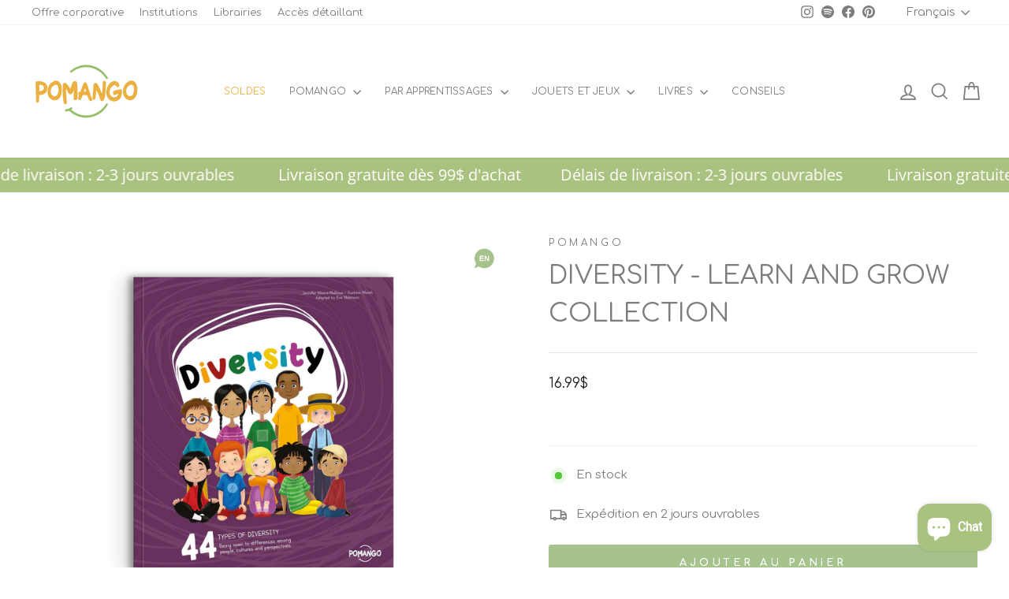

--- FILE ---
content_type: text/html; charset=utf-8
request_url: https://pomango.ca/products/diversity-learn-and-grow-collection
body_size: 63950
content:
<!doctype html>
<html class="no-js" lang="fr" dir="ltr">
<head>
  <meta charset="utf-8">
  <meta http-equiv="X-UA-Compatible" content="IE=edge,chrome=1">
  <meta name="viewport" content="width=device-width,initial-scale=1">
  <meta name="theme-color" content="#a7c38d">
  <link rel="canonical" href="https://pomango.ca/products/diversity-learn-and-grow-collection">
  <link rel="preconnect" href="https://cdn.shopify.com" crossorigin>
  <link rel="preconnect" href="https://fonts.shopifycdn.com" crossorigin>
  <link rel="dns-prefetch" href="https://productreviews.shopifycdn.com">
  <link rel="dns-prefetch" href="https://ajax.googleapis.com">
  <link rel="dns-prefetch" href="https://maps.googleapis.com">
  <link rel="dns-prefetch" href="https://maps.gstatic.com"><link rel="shortcut icon" href="//pomango.ca/cdn/shop/files/favicon_32x32.png?v=1614291333" type="image/png" /><title>Diversity - learn and grow collection
&ndash; Pomango
</title>
<meta name="description" content="Un livre éducatif pour cultiver l&#39;ouverture d&#39;esprit Diversity est l&#39;un des quatre livres de Pomango faisant partie de la Collection Learn and grow. Quarante-quatre différences sont illustrées et expliquées afin d&#39;inculquer à mini une ouverture d&#39;esprit face aux différences entre les personnes, les cultures et les poin"><meta property="og:site_name" content="Pomango">
  <meta property="og:url" content="https://pomango.ca/products/diversity-learn-and-grow-collection">
  <meta property="og:title" content="Diversity - learn and grow collection">
  <meta property="og:type" content="product">
  <meta property="og:description" content="Un livre éducatif pour cultiver l&#39;ouverture d&#39;esprit Diversity est l&#39;un des quatre livres de Pomango faisant partie de la Collection Learn and grow. Quarante-quatre différences sont illustrées et expliquées afin d&#39;inculquer à mini une ouverture d&#39;esprit face aux différences entre les personnes, les cultures et les poin"><meta property="og:image" content="http://pomango.ca/cdn/shop/products/DIVERSITY_C1_mockup_Web_HD.png?v=1664625535">
    <meta property="og:image:secure_url" content="https://pomango.ca/cdn/shop/products/DIVERSITY_C1_mockup_Web_HD.png?v=1664625535">
    <meta property="og:image:width" content="2880">
    <meta property="og:image:height" content="2160"><meta name="twitter:site" content="@">
  <meta name="twitter:card" content="summary_large_image">
  <meta name="twitter:title" content="Diversity - learn and grow collection">
  <meta name="twitter:description" content="Un livre éducatif pour cultiver l&#39;ouverture d&#39;esprit Diversity est l&#39;un des quatre livres de Pomango faisant partie de la Collection Learn and grow. Quarante-quatre différences sont illustrées et expliquées afin d&#39;inculquer à mini une ouverture d&#39;esprit face aux différences entre les personnes, les cultures et les poin">
<link rel="preconnect" href="https://fonts.gstatic.com">
<link href="https://fonts.googleapis.com/css2?family=Comfortaa:wght@300;400;700&display=swap" rel="stylesheet"><style data-shopify>Liquid error (snippets/font-face line 10): font_face can only be used with a font drop
  Liquid error (snippets/font-face line 11): font_face can only be used with a font drop

  
  
  
</style><link href="//pomango.ca/cdn/shop/t/9/assets/theme.css?v=145637764799148966061743537590" rel="stylesheet" type="text/css" media="all" />
  <link href="//pomango.ca/cdn/shop/t/9/assets/pomango.css?v=72064577835829993991736279223" rel="stylesheet" type="text/css" media="all" />
<style data-shopify>:root {
    --typeHeaderPrimary: "Comfortaa";
    --typeHeaderFallback: sans-serif;
    --typeHeaderSize: 38px;
    --typeHeaderWeight: 400;
    --typeHeaderLineHeight: 1.5;
    --typeHeaderSpacing: 0.0em;

    --typeBasePrimary:"Comfortaa";
    --typeBaseFallback:sans-serif;
    --typeBaseSize: 15px;
    --typeBaseWeight: 400;
    --typeBaseSpacing: 0.0em;
    --typeBaseLineHeight: 1.6;
    --typeBaselineHeightMinus01: 1.5;

    --typeCollectionTitle: 20px;

    --iconWeight: 4px;
    --iconLinecaps: miter;

    
        --buttonRadius: 3px;
    

    --colorGridOverlayOpacity: 0.1;
    }

    .placeholder-content {
    background-image: linear-gradient(100deg, #ffffff 40%, #f7f7f7 63%, #ffffff 79%);
    }</style><script>
    document.documentElement.className = document.documentElement.className.replace('no-js', 'js');

    window.theme = window.theme || {};
    theme.routes = {
      home: "/",
      cart: "/cart.js",
      root: "/",
      cartPage: "/cart",
      cartAdd: "/cart/add.js",
      cartChange: "/cart/change.js",
      search: "/search",
      predictiveSearch: "/search/suggest"
    };
    theme.strings = {
      soldOut: "Épuisé",
      unavailable: "Non disponible",
      inStockLabel: "En stock",
      oneStockLabel: "Inventaire faible - [count] article restant. Faites-vite!",
      otherStockLabel: "Seulement [count] en inventaire. Faites-vite!",
      willNotShipUntil: "Sera expédié après [date]",
      willBeInStockAfter: "Sera en stock à compter de [date]",
      waitingForStock: "En rupture de stock, expédition prochainement",
      savePrice: "Épargnez [saved_amount]",
      cartEmpty: "Votre panier est vide.",
      cartTermsConfirmation: "Vous devez accepter les termes et conditions de vente pour vérifier",
      searchCollections: "Collections",
      searchPages: "Pages",
      searchArticles: "Des articles",
      productFrom: "À partir de ",
      maxQuantity: "Vous ne pouvez avoir que [quantity] de [title] dans votre panier."
    };
    theme.settings = {
      cartType: "drawer",
      isCustomerTemplate: false,
      moneyFormat: "{{amount}}$",
      saveType: "dollar",
      productImageSize: "landscape",
      productImageCover: false,
      predictiveSearch: true,
      predictiveSearchType: null,
      predictiveSearchVendor: true,
      predictiveSearchPrice: false,
      quickView: true,
      themeName: 'Impulse',
      themeVersion: "7.4.1"
    };
  </script>

  <script>window.performance && window.performance.mark && window.performance.mark('shopify.content_for_header.start');</script><meta name="google-site-verification" content="RrhNvNbdPd5JEW9yT3h9o5MjKpx_wBWdaa67R0t58j0">
<meta id="shopify-digital-wallet" name="shopify-digital-wallet" content="/53011611805/digital_wallets/dialog">
<meta name="shopify-checkout-api-token" content="db0b79ffc8ee316bf0c0946bb3755b8a">
<link rel="alternate" hreflang="x-default" href="https://pomango.ca/products/diversity-learn-and-grow-collection">
<link rel="alternate" hreflang="fr" href="https://pomango.ca/products/diversity-learn-and-grow-collection">
<link rel="alternate" hreflang="en" href="https://pomango.ca/en/products/diversity-learn-and-grow-collection">
<link rel="alternate" type="application/json+oembed" href="https://pomango.ca/products/diversity-learn-and-grow-collection.oembed">
<script async="async" src="/checkouts/internal/preloads.js?locale=fr-CA"></script>
<link rel="preconnect" href="https://shop.app" crossorigin="anonymous">
<script async="async" src="https://shop.app/checkouts/internal/preloads.js?locale=fr-CA&shop_id=53011611805" crossorigin="anonymous"></script>
<script id="apple-pay-shop-capabilities" type="application/json">{"shopId":53011611805,"countryCode":"CA","currencyCode":"CAD","merchantCapabilities":["supports3DS"],"merchantId":"gid:\/\/shopify\/Shop\/53011611805","merchantName":"Pomango","requiredBillingContactFields":["postalAddress","email","phone"],"requiredShippingContactFields":["postalAddress","email","phone"],"shippingType":"shipping","supportedNetworks":["visa","masterCard","amex","discover","interac","jcb"],"total":{"type":"pending","label":"Pomango","amount":"1.00"},"shopifyPaymentsEnabled":true,"supportsSubscriptions":true}</script>
<script id="shopify-features" type="application/json">{"accessToken":"db0b79ffc8ee316bf0c0946bb3755b8a","betas":["rich-media-storefront-analytics"],"domain":"pomango.ca","predictiveSearch":true,"shopId":53011611805,"locale":"fr"}</script>
<script>var Shopify = Shopify || {};
Shopify.shop = "pomango.myshopify.com";
Shopify.locale = "fr";
Shopify.currency = {"active":"CAD","rate":"1.0"};
Shopify.country = "CA";
Shopify.theme = {"name":"Pomango - 2.0 - Prod","id":141720748272,"schema_name":"Impulse","schema_version":"7.4.1","theme_store_id":857,"role":"main"};
Shopify.theme.handle = "null";
Shopify.theme.style = {"id":null,"handle":null};
Shopify.cdnHost = "pomango.ca/cdn";
Shopify.routes = Shopify.routes || {};
Shopify.routes.root = "/";</script>
<script type="module">!function(o){(o.Shopify=o.Shopify||{}).modules=!0}(window);</script>
<script>!function(o){function n(){var o=[];function n(){o.push(Array.prototype.slice.apply(arguments))}return n.q=o,n}var t=o.Shopify=o.Shopify||{};t.loadFeatures=n(),t.autoloadFeatures=n()}(window);</script>
<script>
  window.ShopifyPay = window.ShopifyPay || {};
  window.ShopifyPay.apiHost = "shop.app\/pay";
  window.ShopifyPay.redirectState = null;
</script>
<script id="shop-js-analytics" type="application/json">{"pageType":"product"}</script>
<script defer="defer" async type="module" src="//pomango.ca/cdn/shopifycloud/shop-js/modules/v2/client.init-shop-cart-sync_DyYWCJny.fr.esm.js"></script>
<script defer="defer" async type="module" src="//pomango.ca/cdn/shopifycloud/shop-js/modules/v2/chunk.common_BDBm0ZZC.esm.js"></script>
<script type="module">
  await import("//pomango.ca/cdn/shopifycloud/shop-js/modules/v2/client.init-shop-cart-sync_DyYWCJny.fr.esm.js");
await import("//pomango.ca/cdn/shopifycloud/shop-js/modules/v2/chunk.common_BDBm0ZZC.esm.js");

  window.Shopify.SignInWithShop?.initShopCartSync?.({"fedCMEnabled":true,"windoidEnabled":true});

</script>
<script defer="defer" async type="module" src="//pomango.ca/cdn/shopifycloud/shop-js/modules/v2/client.payment-terms_DoIedF_y.fr.esm.js"></script>
<script defer="defer" async type="module" src="//pomango.ca/cdn/shopifycloud/shop-js/modules/v2/chunk.common_BDBm0ZZC.esm.js"></script>
<script defer="defer" async type="module" src="//pomango.ca/cdn/shopifycloud/shop-js/modules/v2/chunk.modal_CtqKD1z8.esm.js"></script>
<script type="module">
  await import("//pomango.ca/cdn/shopifycloud/shop-js/modules/v2/client.payment-terms_DoIedF_y.fr.esm.js");
await import("//pomango.ca/cdn/shopifycloud/shop-js/modules/v2/chunk.common_BDBm0ZZC.esm.js");
await import("//pomango.ca/cdn/shopifycloud/shop-js/modules/v2/chunk.modal_CtqKD1z8.esm.js");

  
</script>
<script>
  window.Shopify = window.Shopify || {};
  if (!window.Shopify.featureAssets) window.Shopify.featureAssets = {};
  window.Shopify.featureAssets['shop-js'] = {"shop-cart-sync":["modules/v2/client.shop-cart-sync_B_Bw5PRo.fr.esm.js","modules/v2/chunk.common_BDBm0ZZC.esm.js"],"init-fed-cm":["modules/v2/client.init-fed-cm_-pdRnAOg.fr.esm.js","modules/v2/chunk.common_BDBm0ZZC.esm.js"],"init-windoid":["modules/v2/client.init-windoid_DnYlFG1h.fr.esm.js","modules/v2/chunk.common_BDBm0ZZC.esm.js"],"shop-cash-offers":["modules/v2/client.shop-cash-offers_C5kHJTSN.fr.esm.js","modules/v2/chunk.common_BDBm0ZZC.esm.js","modules/v2/chunk.modal_CtqKD1z8.esm.js"],"shop-button":["modules/v2/client.shop-button_mcpRJFuh.fr.esm.js","modules/v2/chunk.common_BDBm0ZZC.esm.js"],"init-shop-email-lookup-coordinator":["modules/v2/client.init-shop-email-lookup-coordinator_BCzilhpw.fr.esm.js","modules/v2/chunk.common_BDBm0ZZC.esm.js"],"shop-toast-manager":["modules/v2/client.shop-toast-manager_C_QXj6h0.fr.esm.js","modules/v2/chunk.common_BDBm0ZZC.esm.js"],"shop-login-button":["modules/v2/client.shop-login-button_BEQFZ84Y.fr.esm.js","modules/v2/chunk.common_BDBm0ZZC.esm.js","modules/v2/chunk.modal_CtqKD1z8.esm.js"],"avatar":["modules/v2/client.avatar_BTnouDA3.fr.esm.js"],"init-shop-cart-sync":["modules/v2/client.init-shop-cart-sync_DyYWCJny.fr.esm.js","modules/v2/chunk.common_BDBm0ZZC.esm.js"],"pay-button":["modules/v2/client.pay-button_DsS5m06H.fr.esm.js","modules/v2/chunk.common_BDBm0ZZC.esm.js"],"init-shop-for-new-customer-accounts":["modules/v2/client.init-shop-for-new-customer-accounts_BFJXT-UG.fr.esm.js","modules/v2/client.shop-login-button_BEQFZ84Y.fr.esm.js","modules/v2/chunk.common_BDBm0ZZC.esm.js","modules/v2/chunk.modal_CtqKD1z8.esm.js"],"init-customer-accounts-sign-up":["modules/v2/client.init-customer-accounts-sign-up_QowAcxX2.fr.esm.js","modules/v2/client.shop-login-button_BEQFZ84Y.fr.esm.js","modules/v2/chunk.common_BDBm0ZZC.esm.js","modules/v2/chunk.modal_CtqKD1z8.esm.js"],"shop-follow-button":["modules/v2/client.shop-follow-button_9fzI0NJX.fr.esm.js","modules/v2/chunk.common_BDBm0ZZC.esm.js","modules/v2/chunk.modal_CtqKD1z8.esm.js"],"checkout-modal":["modules/v2/client.checkout-modal_DHwrZ6kr.fr.esm.js","modules/v2/chunk.common_BDBm0ZZC.esm.js","modules/v2/chunk.modal_CtqKD1z8.esm.js"],"init-customer-accounts":["modules/v2/client.init-customer-accounts_BBfGV8Xt.fr.esm.js","modules/v2/client.shop-login-button_BEQFZ84Y.fr.esm.js","modules/v2/chunk.common_BDBm0ZZC.esm.js","modules/v2/chunk.modal_CtqKD1z8.esm.js"],"lead-capture":["modules/v2/client.lead-capture_BFlE4x9y.fr.esm.js","modules/v2/chunk.common_BDBm0ZZC.esm.js","modules/v2/chunk.modal_CtqKD1z8.esm.js"],"shop-login":["modules/v2/client.shop-login_C8y8Opox.fr.esm.js","modules/v2/chunk.common_BDBm0ZZC.esm.js","modules/v2/chunk.modal_CtqKD1z8.esm.js"],"payment-terms":["modules/v2/client.payment-terms_DoIedF_y.fr.esm.js","modules/v2/chunk.common_BDBm0ZZC.esm.js","modules/v2/chunk.modal_CtqKD1z8.esm.js"]};
</script>
<script>(function() {
  var isLoaded = false;
  function asyncLoad() {
    if (isLoaded) return;
    isLoaded = true;
    var urls = ["https:\/\/cdn.ordersify.com\/sdk\/productalerts-shopify.js?shop=pomango.myshopify.com","https:\/\/donatesource.prezenapps.com\/public\/js\/load-app-v2.js?shop=pomango.myshopify.com","https:\/\/whale.camera\/live\/dot.js?shop=pomango.myshopify.com","https:\/\/triplewhale-pixel.web.app\/triplepx.js?shop=pomango.myshopify.com","\/\/cdn.shopify.com\/proxy\/2fd5a4d2053f62bc0b0a39326ac305ad687bfd0e7bbadb12ef402d26cce41da3\/cdn.nfcube.com\/instafeed-60e5696ee153d5fee4fb9988e2b64a2b.js?shop=pomango.myshopify.com\u0026sp-cache-control=cHVibGljLCBtYXgtYWdlPTkwMA","https:\/\/tools.luckyorange.com\/core\/lo.js?site-id=51344ac0\u0026shop=pomango.myshopify.com"];
    for (var i = 0; i < urls.length; i++) {
      var s = document.createElement('script');
      s.type = 'text/javascript';
      s.async = true;
      s.src = urls[i];
      var x = document.getElementsByTagName('script')[0];
      x.parentNode.insertBefore(s, x);
    }
  };
  if(window.attachEvent) {
    window.attachEvent('onload', asyncLoad);
  } else {
    window.addEventListener('load', asyncLoad, false);
  }
})();</script>
<script id="__st">var __st={"a":53011611805,"offset":-18000,"reqid":"c4f9b05d-bd6c-4d01-8d94-5283b6f1964a-1768909300","pageurl":"pomango.ca\/products\/diversity-learn-and-grow-collection","u":"86b9e7757a58","p":"product","rtyp":"product","rid":7856274571504};</script>
<script>window.ShopifyPaypalV4VisibilityTracking = true;</script>
<script id="captcha-bootstrap">!function(){'use strict';const t='contact',e='account',n='new_comment',o=[[t,t],['blogs',n],['comments',n],[t,'customer']],c=[[e,'customer_login'],[e,'guest_login'],[e,'recover_customer_password'],[e,'create_customer']],r=t=>t.map((([t,e])=>`form[action*='/${t}']:not([data-nocaptcha='true']) input[name='form_type'][value='${e}']`)).join(','),a=t=>()=>t?[...document.querySelectorAll(t)].map((t=>t.form)):[];function s(){const t=[...o],e=r(t);return a(e)}const i='password',u='form_key',d=['recaptcha-v3-token','g-recaptcha-response','h-captcha-response',i],f=()=>{try{return window.sessionStorage}catch{return}},m='__shopify_v',_=t=>t.elements[u];function p(t,e,n=!1){try{const o=window.sessionStorage,c=JSON.parse(o.getItem(e)),{data:r}=function(t){const{data:e,action:n}=t;return t[m]||n?{data:e,action:n}:{data:t,action:n}}(c);for(const[e,n]of Object.entries(r))t.elements[e]&&(t.elements[e].value=n);n&&o.removeItem(e)}catch(o){console.error('form repopulation failed',{error:o})}}const l='form_type',E='cptcha';function T(t){t.dataset[E]=!0}const w=window,h=w.document,L='Shopify',v='ce_forms',y='captcha';let A=!1;((t,e)=>{const n=(g='f06e6c50-85a8-45c8-87d0-21a2b65856fe',I='https://cdn.shopify.com/shopifycloud/storefront-forms-hcaptcha/ce_storefront_forms_captcha_hcaptcha.v1.5.2.iife.js',D={infoText:'Protégé par hCaptcha',privacyText:'Confidentialité',termsText:'Conditions'},(t,e,n)=>{const o=w[L][v],c=o.bindForm;if(c)return c(t,g,e,D).then(n);var r;o.q.push([[t,g,e,D],n]),r=I,A||(h.body.append(Object.assign(h.createElement('script'),{id:'captcha-provider',async:!0,src:r})),A=!0)});var g,I,D;w[L]=w[L]||{},w[L][v]=w[L][v]||{},w[L][v].q=[],w[L][y]=w[L][y]||{},w[L][y].protect=function(t,e){n(t,void 0,e),T(t)},Object.freeze(w[L][y]),function(t,e,n,w,h,L){const[v,y,A,g]=function(t,e,n){const i=e?o:[],u=t?c:[],d=[...i,...u],f=r(d),m=r(i),_=r(d.filter((([t,e])=>n.includes(e))));return[a(f),a(m),a(_),s()]}(w,h,L),I=t=>{const e=t.target;return e instanceof HTMLFormElement?e:e&&e.form},D=t=>v().includes(t);t.addEventListener('submit',(t=>{const e=I(t);if(!e)return;const n=D(e)&&!e.dataset.hcaptchaBound&&!e.dataset.recaptchaBound,o=_(e),c=g().includes(e)&&(!o||!o.value);(n||c)&&t.preventDefault(),c&&!n&&(function(t){try{if(!f())return;!function(t){const e=f();if(!e)return;const n=_(t);if(!n)return;const o=n.value;o&&e.removeItem(o)}(t);const e=Array.from(Array(32),(()=>Math.random().toString(36)[2])).join('');!function(t,e){_(t)||t.append(Object.assign(document.createElement('input'),{type:'hidden',name:u})),t.elements[u].value=e}(t,e),function(t,e){const n=f();if(!n)return;const o=[...t.querySelectorAll(`input[type='${i}']`)].map((({name:t})=>t)),c=[...d,...o],r={};for(const[a,s]of new FormData(t).entries())c.includes(a)||(r[a]=s);n.setItem(e,JSON.stringify({[m]:1,action:t.action,data:r}))}(t,e)}catch(e){console.error('failed to persist form',e)}}(e),e.submit())}));const S=(t,e)=>{t&&!t.dataset[E]&&(n(t,e.some((e=>e===t))),T(t))};for(const o of['focusin','change'])t.addEventListener(o,(t=>{const e=I(t);D(e)&&S(e,y())}));const B=e.get('form_key'),M=e.get(l),P=B&&M;t.addEventListener('DOMContentLoaded',(()=>{const t=y();if(P)for(const e of t)e.elements[l].value===M&&p(e,B);[...new Set([...A(),...v().filter((t=>'true'===t.dataset.shopifyCaptcha))])].forEach((e=>S(e,t)))}))}(h,new URLSearchParams(w.location.search),n,t,e,['guest_login'])})(!0,!0)}();</script>
<script integrity="sha256-4kQ18oKyAcykRKYeNunJcIwy7WH5gtpwJnB7kiuLZ1E=" data-source-attribution="shopify.loadfeatures" defer="defer" src="//pomango.ca/cdn/shopifycloud/storefront/assets/storefront/load_feature-a0a9edcb.js" crossorigin="anonymous"></script>
<script crossorigin="anonymous" defer="defer" src="//pomango.ca/cdn/shopifycloud/storefront/assets/shopify_pay/storefront-65b4c6d7.js?v=20250812"></script>
<script data-source-attribution="shopify.dynamic_checkout.dynamic.init">var Shopify=Shopify||{};Shopify.PaymentButton=Shopify.PaymentButton||{isStorefrontPortableWallets:!0,init:function(){window.Shopify.PaymentButton.init=function(){};var t=document.createElement("script");t.src="https://pomango.ca/cdn/shopifycloud/portable-wallets/latest/portable-wallets.fr.js",t.type="module",document.head.appendChild(t)}};
</script>
<script data-source-attribution="shopify.dynamic_checkout.buyer_consent">
  function portableWalletsHideBuyerConsent(e){var t=document.getElementById("shopify-buyer-consent"),n=document.getElementById("shopify-subscription-policy-button");t&&n&&(t.classList.add("hidden"),t.setAttribute("aria-hidden","true"),n.removeEventListener("click",e))}function portableWalletsShowBuyerConsent(e){var t=document.getElementById("shopify-buyer-consent"),n=document.getElementById("shopify-subscription-policy-button");t&&n&&(t.classList.remove("hidden"),t.removeAttribute("aria-hidden"),n.addEventListener("click",e))}window.Shopify?.PaymentButton&&(window.Shopify.PaymentButton.hideBuyerConsent=portableWalletsHideBuyerConsent,window.Shopify.PaymentButton.showBuyerConsent=portableWalletsShowBuyerConsent);
</script>
<script data-source-attribution="shopify.dynamic_checkout.cart.bootstrap">document.addEventListener("DOMContentLoaded",(function(){function t(){return document.querySelector("shopify-accelerated-checkout-cart, shopify-accelerated-checkout")}if(t())Shopify.PaymentButton.init();else{new MutationObserver((function(e,n){t()&&(Shopify.PaymentButton.init(),n.disconnect())})).observe(document.body,{childList:!0,subtree:!0})}}));
</script>
<link id="shopify-accelerated-checkout-styles" rel="stylesheet" media="screen" href="https://pomango.ca/cdn/shopifycloud/portable-wallets/latest/accelerated-checkout-backwards-compat.css" crossorigin="anonymous">
<style id="shopify-accelerated-checkout-cart">
        #shopify-buyer-consent {
  margin-top: 1em;
  display: inline-block;
  width: 100%;
}

#shopify-buyer-consent.hidden {
  display: none;
}

#shopify-subscription-policy-button {
  background: none;
  border: none;
  padding: 0;
  text-decoration: underline;
  font-size: inherit;
  cursor: pointer;
}

#shopify-subscription-policy-button::before {
  box-shadow: none;
}

      </style>

<script>window.performance && window.performance.mark && window.performance.mark('shopify.content_for_header.end');</script>

  <script src="//pomango.ca/cdn/shop/t/9/assets/vendor-scripts-v11.js" defer="defer"></script><script src="//pomango.ca/cdn/shop/t/9/assets/theme.js?v=127624824482112199781768567457" defer="defer"></script>
  <script src="//pomango.ca/cdn/shop/t/9/assets/pomango.js?v=79416832102134160291717435827" defer="defer"></script>

  <!-- Start cookieyes banner --> <script id="cookieyes" type="text/javascript" src="https://cdn-cookieyes.com/common/shopify.js"></script> <script id="cookieyes" type="text/javascript" src="https://cdn-cookieyes.com/client_data/4d81495a182ae3a47a51f087/script.js"></script> <!-- End cookieyes banner -->

    <!-- Google Tag Manager -->
    <script>(function(w,d,s,l,i){w[l]=w[l]||[];w[l].push({'gtm.start':
      new Date().getTime(),event:'gtm.js'});var f=d.getElementsByTagName(s)[0],
      j=d.createElement(s),dl=l!='dataLayer'?'&l='+l:'';j.async=true;j.src=
      'https://www.googletagmanager.com/gtm.js?id='+i+dl;f.parentNode.insertBefore(j,f);
      })(window,document,'script','dataLayer','GTM-KDMG836');</script>
      <!-- End Google Tag Manager -->
  
      <script type="text/javascript">
        (function(c,l,a,r,i,t,y){
            c[a]=c[a]||function(){(c[a].q=c[a].q||[]).push(arguments)};
            t=l.createElement(r);t.async=1;t.src="https://www.clarity.ms/tag/"+i;
            y=l.getElementsByTagName(r)[0];y.parentNode.insertBefore(t,y);
        })(window, document, "clarity", "script", "hgupo5v4p3");
      </script><script>const hcVariants = [{"id":42480547496176,"title":"Default Title","option1":"Default Title","option2":null,"option3":null,"sku":"9782924812174","requires_shipping":true,"taxable":true,"featured_image":null,"available":true,"name":"Diversity - learn and grow collection","public_title":null,"options":["Default Title"],"price":1699,"weight":0,"compare_at_price":null,"inventory_management":"shopify","barcode":null,"requires_selling_plan":false,"selling_plan_allocations":[]}];</script><style>.hc-sale-tag{z-index:2;position:absolute!important;top:12px;left:12px;display:inline-block;background:#fb485e;color:#ffffff;height:42px;width:42px;text-align:center;vertical-align:middle;font-weight:700;font-size:14px;line-height:42px;-webkit-transform:rotate(-30deg);transform:rotate(-30deg)}.hc-sale-tag:after,.hc-sale-tag:before{content:"";position:absolute;background:inherit;height:inherit;width:inherit;top:0;left:0;z-index:-1;-webkit-transform:rotate(30deg);transform:rotate(30deg)}.hc-sale-tag:after{-webkit-transform:rotate(-30deg);transform:rotate(-30deg)}@media screen and (max-width: 680px){.hc-sale-tag{width:32px;height:32px;line-height:32px;font-size:11px;top:6px;left:6px;}}.hc-sale-tag{background:#e95453!important;color:#ffffff!important;}.hc-sale-tag span{color:#ffffff!important}.hc-sale-tag span:before{content:"-"}.hc-sale-tag{top:40px;left:18px;right:auto}</style><script>document.addEventListener("DOMContentLoaded",function(){"undefined"!=typeof hcVariants&&function(e){function t(e,t,a){return function(){if(a)return t.apply(this,arguments),e.apply(this,arguments);var n=e.apply(this,arguments);return t.apply(this,arguments),n}}var a=null;function n(){var t=window.location.search.replace(/.*variant=(\d+).*/,"$1");t&&t!=a&&(a=t,e(t))}window.history.pushState=t(history.pushState,n),window.history.replaceState=t(history.replaceState,n),window.addEventListener("popstate",n)}(function(e){let t=null;for(var a=0;a<hcVariants.length;a++)if(hcVariants[a].id==e){t=hcVariants[a];var n=document.querySelectorAll(".hc-product-page.hc-sale-tag");if(t.compare_at_price&&t.compare_at_price>t.price){var r=100*(t.compare_at_price-t.price)/t.compare_at_price;if(null!=r)for(a=0;a<n.length;a++)n[a].childNodes[0].textContent=r.toFixed(0)+"%",n[a].style.display="block";else for(a=0;a<n.length;a++)n[a].style.display="none"}else for(a=0;a<n.length;a++)n[a].style.display="none";break}})});</script>
<!-- BEGIN app block: shopify://apps/sales-discounts/blocks/countdown/29205fb1-2e68-4d81-a905-d828a51c8413 --><script id="hc_product_countdown_dates" data-p_id="7856274571504" type="application/json">{"6040354062493":{"sale_start":"2023-08-12T04:00:00+00:00","sale_end":"2023-08-13T04:00:00+00:00"},"8436426866928":{"sale_start":"2025-11-07T04:45:00+00:00","sale_end":"2025-11-11T05:00:00+00:00"},"8436424605936":{"sale_start":"2025-11-07T04:45:00+00:00","sale_end":"2025-11-11T05:00:00+00:00"},"8436419592432":{"sale_start":"2025-11-07T04:45:00+00:00","sale_end":"2025-11-11T05:00:00+00:00"},"7938701132016":{"sale_start":"2025-11-07T04:45:00+00:00","sale_end":"2025-11-11T05:00:00+00:00"},"8005012652272":{"sale_start":"2025-11-07T04:45:00+00:00","sale_end":"2025-11-11T05:00:00+00:00"},"6040214700189":{"sale_start":"2025-11-07T04:45:00+00:00","sale_end":"2025-11-11T05:00:00+00:00"},"7927471964400":{"sale_start":"2025-11-07T04:45:00+00:00","sale_end":"2025-11-11T05:00:00+00:00"},"8436421722352":{"sale_start":"2025-11-07T04:45:00+00:00","sale_end":"2025-11-11T05:00:00+00:00"},"6040118624413":{"sale_start":"2025-11-07T04:45:00+00:00","sale_end":"2025-11-11T05:00:00+00:00"},"8141468336368":{"sale_start":"2025-11-07T04:45:00+00:00","sale_end":"2025-11-11T05:00:00+00:00"},"6040032444573":{"sale_start":"2025-11-07T04:45:00+00:00","sale_end":"2025-11-11T05:00:00+00:00"},"6040379424925":{"sale_start":"2025-11-07T04:45:00+00:00","sale_end":"2025-11-11T05:00:00+00:00"},"6039777837213":{"sale_start":"2025-11-07T04:45:00+00:00","sale_end":"2025-11-11T05:00:00+00:00"},"8001504346352":{"sale_start":"2025-11-07T04:45:00+00:00","sale_end":"2025-11-11T05:00:00+00:00"},"6040397775005":{"sale_start":"2025-11-07T04:45:00+00:00","sale_end":"2025-11-11T05:00:00+00:00"},"6039791304861":{"sale_start":"2025-11-07T04:45:00+00:00","sale_end":"2025-11-11T05:00:00+00:00"},"6040085790877":{"sale_start":"2025-11-07T04:45:00+00:00","sale_end":"2025-11-11T05:00:00+00:00"},"6040087756957":{"sale_start":"2025-11-07T04:45:00+00:00","sale_end":"2025-11-11T05:00:00+00:00"},"6040088838301":{"sale_start":"2025-11-07T04:45:00+00:00","sale_end":"2025-11-11T05:00:00+00:00"},"6040264802461":{"sale_start":"2025-11-07T04:45:00+00:00","sale_end":"2025-11-11T05:00:00+00:00"},"6040286068893":{"sale_start":"2025-11-07T04:45:00+00:00","sale_end":"2025-11-11T05:00:00+00:00"},"6040350294173":{"sale_start":"2025-11-07T04:45:00+00:00","sale_end":"2025-11-11T05:00:00+00:00"},"6825100804253":{"sale_start":"2025-11-07T04:45:00+00:00","sale_end":"2025-11-11T05:00:00+00:00"},"6895299690653":{"sale_start":"2025-11-07T04:45:00+00:00","sale_end":"2025-11-11T05:00:00+00:00"},"8141468532976":{"sale_start":"2025-11-07T04:45:00+00:00","sale_end":"2025-11-11T05:00:00+00:00"},"6040393777309":{"sale_start":"2025-11-07T04:45:00+00:00","sale_end":"2025-11-11T05:00:00+00:00"},"8082068078832":{"sale_start":"2025-11-07T04:45:00+00:00","sale_end":"2025-11-11T05:00:00+00:00"},"6040397906077":{"sale_start":"2025-11-07T04:45:00+00:00","sale_end":"2025-11-11T05:00:00+00:00"},"7646919688432":{"sale_start":"2025-11-07T04:45:00+00:00","sale_end":"2025-11-11T05:00:00+00:00"},"6040261034141":{"sale_start":"2025-11-07T04:45:00+00:00","sale_end":"2025-11-11T05:00:00+00:00"},"6040089493661":{"sale_start":"2025-11-07T04:45:00+00:00","sale_end":"2025-11-11T05:00:00+00:00"},"7945859236080":{"sale_start":"2025-11-07T04:45:00+00:00","sale_end":"2025-11-11T05:00:00+00:00"},"6040398299293":{"sale_start":"2025-11-07T04:45:00+00:00","sale_end":"2025-11-11T05:00:00+00:00"},"6040289116317":{"sale_start":"2025-11-07T04:45:00+00:00","sale_end":"2025-11-11T05:00:00+00:00"},"6039759388829":{"sale_start":"2025-11-07T04:45:00+00:00","sale_end":"2025-11-11T05:00:00+00:00"},"6730203988125":{"sale_start":"2025-11-07T04:45:00+00:00","sale_end":"2025-11-11T05:00:00+00:00"},"6040400068765":{"sale_start":"2025-11-07T04:45:00+00:00","sale_end":"2025-11-11T05:00:00+00:00"},"6040085954717":{"sale_start":"2025-11-07T04:45:00+00:00","sale_end":"2025-11-11T05:00:00+00:00"},"6040353439901":{"sale_start":"2025-11-07T04:45:00+00:00","sale_end":"2025-11-11T05:00:00+00:00"},"6040149524637":{"sale_start":"2025-11-07T04:45:00+00:00","sale_end":"2025-11-11T05:00:00+00:00"},"6040151097501":{"sale_start":"2025-11-07T04:45:00+00:00","sale_end":"2025-11-11T05:00:00+00:00"},"6039778492573":{"sale_start":"2025-11-07T04:45:00+00:00","sale_end":"2025-11-11T05:00:00+00:00"},"6040415207581":{"sale_start":"2025-11-07T04:45:00+00:00","sale_end":"2025-11-11T05:00:00+00:00"},"6039777902749":{"sale_start":"2025-11-07T04:45:00+00:00","sale_end":"2025-11-11T05:00:00+00:00"},"6040034771101":{"sale_start":"2025-11-07T04:45:00+00:00","sale_end":"2025-11-11T05:00:00+00:00"},"6040035623069":{"sale_start":"2025-11-07T04:45:00+00:00","sale_end":"2025-11-11T05:00:00+00:00"},"6040130224285":{"sale_start":"2025-11-07T04:45:00+00:00","sale_end":"2025-11-11T05:00:00+00:00"},"7028138213533":{"sale_start":"2025-11-07T04:45:00+00:00","sale_end":"2025-11-11T05:00:00+00:00"},"8338659279088":{"sale_start":"2025-11-07T04:45:00+00:00","sale_end":"2025-11-11T05:00:00+00:00"},"6039789535389":{"sale_start":"2025-11-07T04:45:00+00:00","sale_end":"2025-11-11T05:00:00+00:00"},"6040087920797":{"sale_start":"2025-11-07T04:45:00+00:00","sale_end":"2025-11-11T05:00:00+00:00"},"6040368185501":{"sale_start":"2025-11-07T04:45:00+00:00","sale_end":"2025-11-11T05:00:00+00:00"},"6040386764957":{"sale_start":"2025-11-07T04:45:00+00:00","sale_end":"2025-11-11T05:00:00+00:00"},"6040398037149":{"sale_start":"2025-11-07T04:45:00+00:00","sale_end":"2025-11-11T05:00:00+00:00"},"6040412192925":{"sale_start":"2025-11-07T04:45:00+00:00","sale_end":"2025-11-11T05:00:00+00:00"},"6825101033629":{"sale_start":"2025-11-07T04:45:00+00:00","sale_end":"2025-11-11T05:00:00+00:00"},"8338533253360":{"sale_start":"2025-11-07T04:45:00+00:00","sale_end":"2025-11-11T05:00:00+00:00"},"8216455250160":{"sale_start":"2025-11-07T04:45:00+00:00","sale_end":"2025-11-11T05:00:00+00:00"},"8167326908656":{"sale_start":"2025-11-07T04:45:00+00:00","sale_end":"2025-11-11T05:00:00+00:00"},"8216455184624":{"sale_start":"2025-11-07T04:45:00+00:00","sale_end":"2025-11-11T05:00:00+00:00"},"6040274305181":{"sale_start":"2025-11-07T04:45:00+00:00","sale_end":"2025-11-11T05:00:00+00:00"},"6652858466461":{"sale_start":"2025-11-07T04:45:00+00:00","sale_end":"2025-11-11T05:00:00+00:00"},"6040374280349":{"sale_start":"2025-11-07T04:45:00+00:00","sale_end":"2025-11-11T05:00:00+00:00"},"6040088314013":{"sale_start":"2025-11-07T04:45:00+00:00","sale_end":"2025-11-11T05:00:00+00:00"},"8338659148016":{"sale_start":"2025-11-07T04:45:00+00:00","sale_end":"2025-11-11T05:00:00+00:00"},"6730203693213":{"sale_start":"2025-11-07T04:45:00+00:00","sale_end":"2025-11-11T05:00:00+00:00"},"6040261394589":{"sale_start":"2025-11-07T04:45:00+00:00","sale_end":"2025-11-11T05:00:00+00:00"},"6040397185181":{"sale_start":"2025-11-07T04:45:00+00:00","sale_end":"2025-11-11T05:00:00+00:00"},"6039783702685":{"sale_start":"2025-11-07T04:45:00+00:00","sale_end":"2025-11-11T05:00:00+00:00"},"6730204119197":{"sale_start":"2025-11-07T04:45:00+00:00","sale_end":"2025-11-11T05:00:00+00:00"},"6039791403165":{"sale_start":"2025-11-07T04:45:00+00:00","sale_end":"2025-11-11T05:00:00+00:00"},"6039795040413":{"sale_start":"2025-11-07T04:45:00+00:00","sale_end":"2025-11-11T05:00:00+00:00"},"6040023236765":{"sale_start":"2025-11-07T04:45:00+00:00","sale_end":"2025-11-11T05:00:00+00:00"},"6040123834525":{"sale_start":"2025-11-07T04:45:00+00:00","sale_end":"2025-11-11T05:00:00+00:00"},"6040148902045":{"sale_start":"2025-11-07T04:45:00+00:00","sale_end":"2025-11-11T05:00:00+00:00"},"6040152015005":{"sale_start":"2025-11-07T04:45:00+00:00","sale_end":"2025-11-11T05:00:00+00:00"},"6040151425181":{"sale_start":"2025-11-07T04:45:00+00:00","sale_end":"2025-11-11T05:00:00+00:00"},"6040290066589":{"sale_start":"2025-11-07T04:45:00+00:00","sale_end":"2025-11-11T05:00:00+00:00"},"6040414486685":{"sale_start":"2025-11-07T04:45:00+00:00","sale_end":"2025-11-11T05:00:00+00:00"},"6652979118237":{"sale_start":"2025-11-07T04:45:00+00:00","sale_end":"2025-11-11T05:00:00+00:00"},"7847059390704":{"sale_start":"2025-11-07T04:45:00+00:00","sale_end":"2025-11-11T05:00:00+00:00"},"7928748081392":{"sale_start":"2025-11-07T04:45:00+00:00","sale_end":"2025-11-11T05:00:00+00:00"},"7983303426288":{"sale_start":"2025-11-07T04:45:00+00:00","sale_end":"2025-11-11T05:00:00+00:00"},"8338658984176":{"sale_start":"2025-11-07T04:45:00+00:00","sale_end":"2025-11-11T05:00:00+00:00"},"7974297141488":{"sale_start":"2025-11-07T04:45:00+00:00","sale_end":"2025-11-11T05:00:00+00:00"},"6040400560285":{"sale_start":"2025-11-07T04:45:00+00:00","sale_end":"2025-11-11T05:00:00+00:00"},"6040387059869":{"sale_start":"2025-11-07T04:45:00+00:00","sale_end":"2025-11-11T05:00:00+00:00"},"6040398725277":{"sale_start":"2025-11-07T04:45:00+00:00","sale_end":"2025-11-11T05:00:00+00:00"},"7434902667504":{"sale_start":"2025-11-07T04:45:00+00:00","sale_end":"2025-11-11T05:00:00+00:00"},"7044824465565":{"sale_start":"2025-11-07T04:45:00+00:00","sale_end":"2025-11-11T05:00:00+00:00"},"6652976890013":{"sale_start":"2025-11-07T04:45:00+00:00","sale_end":"2025-11-11T05:00:00+00:00"},"6039798415517":{"sale_start":"2025-11-07T04:45:00+00:00","sale_end":"2025-11-11T05:00:00+00:00"},"8218141884656":{"sale_start":"2025-11-07T04:45:00+00:00","sale_end":"2025-11-11T05:00:00+00:00"},"8310913466608":{"sale_start":"2025-11-07T04:45:00+00:00","sale_end":"2025-11-11T05:00:00+00:00"},"8090885161200":{"sale_start":"2025-11-07T04:45:00+00:00","sale_end":"2025-11-11T05:00:00+00:00"},"6040257331357":{"sale_start":"2025-11-07T04:45:00+00:00","sale_end":"2025-11-11T05:00:00+00:00"},"6040023269533":{"sale_start":"2025-11-07T04:45:00+00:00","sale_end":"2025-11-11T05:00:00+00:00"},"6039793369245":{"sale_start":"2025-11-07T04:45:00+00:00","sale_end":"2025-11-11T05:00:00+00:00"},"6040237965469":{"sale_start":"2025-11-07T04:45:00+00:00","sale_end":"2025-11-11T05:00:00+00:00"},"6040370512029":{"sale_start":"2025-11-07T04:45:00+00:00","sale_end":"2025-11-11T05:00:00+00:00"},"6730202087581":{"sale_start":"2025-11-07T04:45:00+00:00","sale_end":"2025-11-11T05:00:00+00:00"},"7944727888112":{"sale_start":"2025-11-07T04:45:00+00:00","sale_end":"2025-11-11T05:00:00+00:00"},"6039793467549":{"sale_start":"2025-11-07T04:45:00+00:00","sale_end":"2025-11-11T05:00:00+00:00"},"6039728947357":{"sale_start":"2025-11-07T04:45:00+00:00","sale_end":"2025-11-11T05:00:00+00:00"},"6040414912669":{"sale_start":"2025-11-07T04:45:00+00:00","sale_end":"2025-11-11T05:00:00+00:00"},"6040023466141":{"sale_start":"2025-11-07T04:45:00+00:00","sale_end":"2025-11-11T05:00:00+00:00"},"6040138973341":{"sale_start":"2025-11-07T04:45:00+00:00","sale_end":"2025-11-11T05:00:00+00:00"},"6040257101981":{"sale_start":"2025-11-07T04:45:00+00:00","sale_end":"2025-11-11T05:00:00+00:00"},"6040135598237":{"sale_start":"2025-11-07T04:45:00+00:00","sale_end":"2025-11-11T05:00:00+00:00"},"6040253923485":{"sale_start":"2025-11-07T04:45:00+00:00","sale_end":"2025-11-11T05:00:00+00:00"},"6040089133213":{"sale_start":"2025-11-07T04:45:00+00:00","sale_end":"2025-11-11T05:00:00+00:00"},"6040274763933":{"sale_start":"2025-11-07T04:45:00+00:00","sale_end":"2025-11-11T05:00:00+00:00"},"6040259952797":{"sale_start":"2025-11-07T04:45:00+00:00","sale_end":"2025-11-11T05:00:00+00:00"},"6988042207389":{"sale_start":"2025-11-07T04:45:00+00:00","sale_end":"2025-11-11T05:00:00+00:00"},"8258205352176":{"sale_start":"2025-11-07T04:45:00+00:00","sale_end":"2025-11-11T05:00:00+00:00"},"6040329584797":{"sale_start":"2025-11-07T04:45:00+00:00","sale_end":"2025-11-11T05:00:00+00:00"},"6040376606877":{"sale_start":"2025-11-07T04:45:00+00:00","sale_end":"2025-11-11T05:00:00+00:00"},"6040096833693":{"sale_start":"2025-11-07T04:45:00+00:00","sale_end":"2025-11-11T05:00:00+00:00"},"6040231280797":{"sale_start":"2025-11-07T04:45:00+00:00","sale_end":"2025-11-11T05:00:00+00:00"},"6039798218909":{"sale_start":"2025-11-07T04:45:00+00:00","sale_end":"2025-11-11T05:00:00+00:00"},"7917958299888":{"sale_start":"2025-11-07T04:45:00+00:00","sale_end":"2025-11-11T05:00:00+00:00"},"6040033067165":{"sale_start":"2025-11-07T04:45:00+00:00","sale_end":"2025-11-11T05:00:00+00:00"},"6040129110173":{"sale_start":"2025-11-07T04:45:00+00:00","sale_end":"2025-11-11T05:00:00+00:00"},"6040151883933":{"sale_start":"2025-11-07T04:45:00+00:00","sale_end":"2025-11-11T05:00:00+00:00"},"6040255955101":{"sale_start":"2025-11-07T04:45:00+00:00","sale_end":"2025-11-11T05:00:00+00:00"},"6040275550365":{"sale_start":"2025-11-07T04:45:00+00:00","sale_end":"2025-11-11T05:00:00+00:00"},"6040378343581":{"sale_start":"2025-11-07T04:45:00+00:00","sale_end":"2025-11-11T05:00:00+00:00"},"6040396857501":{"sale_start":"2025-11-07T04:45:00+00:00","sale_end":"2025-11-11T05:00:00+00:00"},"6040202444957":{"sale_start":"2025-11-07T04:45:00+00:00","sale_end":"2025-11-11T05:00:00+00:00"},"6040255463581":{"sale_start":"2025-11-07T04:45:00+00:00","sale_end":"2025-11-11T05:00:00+00:00"},"6040022548637":{"sale_start":"2025-11-07T04:45:00+00:00","sale_end":"2025-11-11T05:00:00+00:00"},"6040089821341":{"sale_start":"2025-11-07T04:45:00+00:00","sale_end":"2025-11-11T05:00:00+00:00"},"8338659115248":{"sale_start":"2025-11-07T04:45:00+00:00","sale_end":"2025-11-11T05:00:00+00:00"},"6040259690653":{"sale_start":"2025-11-07T04:45:00+00:00","sale_end":"2025-11-11T05:00:00+00:00"},"6040096374941":{"sale_start":"2025-11-07T04:45:00+00:00","sale_end":"2025-11-11T05:00:00+00:00"},"6039787798685":{"sale_start":"2025-11-07T04:45:00+00:00","sale_end":"2025-11-11T05:00:00+00:00"},"6039777706141":{"sale_start":"2025-11-07T04:45:00+00:00","sale_end":"2025-11-11T05:00:00+00:00"},"6039788126365":{"sale_start":"2025-11-07T04:45:00+00:00","sale_end":"2025-11-11T05:00:00+00:00"},"6040036507805":{"sale_start":"2025-11-07T04:45:00+00:00","sale_end":"2025-11-11T05:00:00+00:00"},"6040039489693":{"sale_start":"2025-11-07T04:45:00+00:00","sale_end":"2025-11-11T05:00:00+00:00"},"6040151523485":{"sale_start":"2025-11-07T04:45:00+00:00","sale_end":"2025-11-11T05:00:00+00:00"},"6040118919325":{"sale_start":"2025-11-07T04:45:00+00:00","sale_end":"2025-11-11T05:00:00+00:00"},"6040149262493":{"sale_start":"2025-11-07T04:45:00+00:00","sale_end":"2025-11-11T05:00:00+00:00"},"6040258248861":{"sale_start":"2025-11-07T04:45:00+00:00","sale_end":"2025-11-11T05:00:00+00:00"},"6040272240797":{"sale_start":"2025-11-07T04:45:00+00:00","sale_end":"2025-11-11T05:00:00+00:00"},"6040358420637":{"sale_start":"2025-11-07T04:45:00+00:00","sale_end":"2025-11-11T05:00:00+00:00"},"6040379883677":{"sale_start":"2025-11-07T04:45:00+00:00","sale_end":"2025-11-11T05:00:00+00:00"},"6040388370589":{"sale_start":"2025-11-07T04:45:00+00:00","sale_end":"2025-11-11T05:00:00+00:00"},"6040394858653":{"sale_start":"2025-11-07T04:45:00+00:00","sale_end":"2025-11-11T05:00:00+00:00"},"6825100607645":{"sale_start":"2025-11-07T04:45:00+00:00","sale_end":"2025-11-11T05:00:00+00:00"},"6983764934813":{"sale_start":"2025-11-07T04:45:00+00:00","sale_end":"2025-11-11T05:00:00+00:00"},"7847059521776":{"sale_start":"2025-11-07T04:45:00+00:00","sale_end":"2025-11-11T05:00:00+00:00"},"6040392794269":{"sale_start":"2025-11-07T04:45:00+00:00","sale_end":"2025-11-11T05:00:00+00:00"},"6040144707741":{"sale_start":"2025-11-07T04:45:00+00:00","sale_end":"2025-11-11T05:00:00+00:00"},"6040033296541":{"sale_start":"2025-11-07T04:45:00+00:00","sale_end":"2025-11-11T05:00:00+00:00"},"6040393908381":{"sale_start":"2025-11-07T04:45:00+00:00","sale_end":"2025-11-11T05:00:00+00:00"},"6040130650269":{"sale_start":"2025-11-07T04:45:00+00:00","sale_end":"2025-11-11T05:00:00+00:00"},"6040123637917":{"sale_start":"2025-11-07T04:45:00+00:00","sale_end":"2025-11-11T05:00:00+00:00"},"6039788355741":{"sale_start":"2025-11-07T04:45:00+00:00","sale_end":"2025-11-11T05:00:00+00:00"},"6040224989341":{"sale_start":"2025-11-07T04:45:00+00:00","sale_end":"2025-11-11T05:00:00+00:00"},"6040376049821":{"sale_start":"2025-11-07T04:45:00+00:00","sale_end":"2025-11-11T05:00:00+00:00"},"6040213880989":{"sale_start":"2025-11-07T04:45:00+00:00","sale_end":"2025-11-11T05:00:00+00:00"},"7857644503280":{"sale_start":"2025-11-07T04:45:00+00:00","sale_end":"2025-11-11T05:00:00+00:00"},"7928714887408":{"sale_start":"2025-11-07T04:45:00+00:00","sale_end":"2025-11-11T05:00:00+00:00"},"7856241639664":{"sale_start":"2025-11-07T04:45:00+00:00","sale_end":"2025-11-11T05:00:00+00:00"},"8218141819120":{"sale_start":"2025-11-07T04:45:00+00:00","sale_end":"2025-11-11T05:00:00+00:00"},"6040084480157":{"sale_start":"2025-11-07T04:45:00+00:00","sale_end":"2025-11-11T05:00:00+00:00"},"9715115720944":{"sale_start":"2025-11-07T04:45:00+00:00","sale_end":"2025-11-11T05:00:00+00:00"},"6730201890973":{"sale_start":"2025-11-07T04:45:00+00:00","sale_end":"2025-11-11T05:00:00+00:00"},"6040264016029":{"sale_start":"2025-11-07T04:45:00+00:00","sale_end":"2025-11-11T05:00:00+00:00"},"6039738515613":{"sale_start":"2025-11-07T04:45:00+00:00","sale_end":"2025-11-11T05:00:00+00:00"},"6039765024925":{"sale_start":"2025-11-07T04:45:00+00:00","sale_end":"2025-11-11T05:00:00+00:00"},"6652982886557":{"sale_start":"2025-11-07T04:45:00+00:00","sale_end":"2025-11-11T05:00:00+00:00"}}</script>
 
<!-- END app block --><!-- BEGIN app block: shopify://apps/gempages-builder/blocks/embed-gp-script-head/20b379d4-1b20-474c-a6ca-665c331919f3 -->














<!-- END app block --><!-- BEGIN app block: shopify://apps/klaviyo-email-marketing-sms/blocks/klaviyo-onsite-embed/2632fe16-c075-4321-a88b-50b567f42507 -->












  <script async src="https://static.klaviyo.com/onsite/js/SHuGHn/klaviyo.js?company_id=SHuGHn"></script>
  <script>!function(){if(!window.klaviyo){window._klOnsite=window._klOnsite||[];try{window.klaviyo=new Proxy({},{get:function(n,i){return"push"===i?function(){var n;(n=window._klOnsite).push.apply(n,arguments)}:function(){for(var n=arguments.length,o=new Array(n),w=0;w<n;w++)o[w]=arguments[w];var t="function"==typeof o[o.length-1]?o.pop():void 0,e=new Promise((function(n){window._klOnsite.push([i].concat(o,[function(i){t&&t(i),n(i)}]))}));return e}}})}catch(n){window.klaviyo=window.klaviyo||[],window.klaviyo.push=function(){var n;(n=window._klOnsite).push.apply(n,arguments)}}}}();</script>

  
    <script id="viewed_product">
      if (item == null) {
        var _learnq = _learnq || [];

        var MetafieldReviews = null
        var MetafieldYotpoRating = null
        var MetafieldYotpoCount = null
        var MetafieldLooxRating = null
        var MetafieldLooxCount = null
        var okendoProduct = null
        var okendoProductReviewCount = null
        var okendoProductReviewAverageValue = null
        try {
          // The following fields are used for Customer Hub recently viewed in order to add reviews.
          // This information is not part of __kla_viewed. Instead, it is part of __kla_viewed_reviewed_items
          MetafieldReviews = {};
          MetafieldYotpoRating = null
          MetafieldYotpoCount = null
          MetafieldLooxRating = null
          MetafieldLooxCount = null

          okendoProduct = null
          // If the okendo metafield is not legacy, it will error, which then requires the new json formatted data
          if (okendoProduct && 'error' in okendoProduct) {
            okendoProduct = null
          }
          okendoProductReviewCount = okendoProduct ? okendoProduct.reviewCount : null
          okendoProductReviewAverageValue = okendoProduct ? okendoProduct.reviewAverageValue : null
        } catch (error) {
          console.error('Error in Klaviyo onsite reviews tracking:', error);
        }

        var item = {
          Name: "Diversity - learn and grow collection",
          ProductID: 7856274571504,
          Categories: ["Aide aux parents","Congé de taxes","Diversité","English products","Idées cadeaux à moins de 30$","Jouets enfant 2-4 ans","Jouets enfant 5-7 ans","Jouets enfants 8 ans et +","Livres","Livres Papiers","Livres québécois","Meilleurs vendeurs","Nos produits","Nouveautés","Pomango - English","Pomango réguliers","POUR BIEN GRANDIR","Produit à prix régulier","Produits Pomango","Produits Québécois","Sing with me","TOUS LES PRODUITS"],
          ImageURL: "https://pomango.ca/cdn/shop/products/DIVERSITY_C1_mockup_Web_HD_grande.png?v=1664625535",
          URL: "https://pomango.ca/products/diversity-learn-and-grow-collection",
          Brand: "Pomango",
          Price: "16.99$",
          Value: "16.99",
          CompareAtPrice: "0.00$"
        };
        _learnq.push(['track', 'Viewed Product', item]);
        _learnq.push(['trackViewedItem', {
          Title: item.Name,
          ItemId: item.ProductID,
          Categories: item.Categories,
          ImageUrl: item.ImageURL,
          Url: item.URL,
          Metadata: {
            Brand: item.Brand,
            Price: item.Price,
            Value: item.Value,
            CompareAtPrice: item.CompareAtPrice
          },
          metafields:{
            reviews: MetafieldReviews,
            yotpo:{
              rating: MetafieldYotpoRating,
              count: MetafieldYotpoCount,
            },
            loox:{
              rating: MetafieldLooxRating,
              count: MetafieldLooxCount,
            },
            okendo: {
              rating: okendoProductReviewAverageValue,
              count: okendoProductReviewCount,
            }
          }
        }]);
      }
    </script>
  




  <script>
    window.klaviyoReviewsProductDesignMode = false
  </script>







<!-- END app block --><!-- BEGIN app block: shopify://apps/judge-me-reviews/blocks/judgeme_core/61ccd3b1-a9f2-4160-9fe9-4fec8413e5d8 --><!-- Start of Judge.me Core -->






<link rel="dns-prefetch" href="https://cdnwidget.judge.me">
<link rel="dns-prefetch" href="https://cdn.judge.me">
<link rel="dns-prefetch" href="https://cdn1.judge.me">
<link rel="dns-prefetch" href="https://api.judge.me">

<script data-cfasync='false' class='jdgm-settings-script'>window.jdgmSettings={"pagination":5,"disable_web_reviews":false,"badge_no_review_text":"Aucun avis","badge_n_reviews_text":"{{ n }} avis","badge_star_color":"#ecb044","hide_badge_preview_if_no_reviews":true,"badge_hide_text":true,"enforce_center_preview_badge":false,"widget_title":"Avis Clients","widget_open_form_text":"Écrire un avis","widget_close_form_text":"Annuler l'avis","widget_refresh_page_text":"Actualiser la page","widget_summary_text":"Basé sur {{ number_of_reviews }} avis","widget_no_review_text":"Soyez le premier à écrire un avis","widget_name_field_text":"Nom d'affichage","widget_verified_name_field_text":"Nom vérifié (public)","widget_name_placeholder_text":"Nom d'affichage","widget_required_field_error_text":"Ce champ est obligatoire.","widget_email_field_text":"Adresse email","widget_verified_email_field_text":"Email vérifié (privé, ne peut pas être modifié)","widget_email_placeholder_text":"Votre adresse email","widget_email_field_error_text":"Veuillez entrer une adresse email valide.","widget_rating_field_text":"Évaluation","widget_review_title_field_text":"Titre de l'avis","widget_review_title_placeholder_text":"Donnez un titre à votre avis","widget_review_body_field_text":"Contenu de l'avis","widget_review_body_placeholder_text":"Commencez à écrire ici...","widget_pictures_field_text":"Photo/Vidéo (facultatif)","widget_submit_review_text":"Soumettre l'avis","widget_submit_verified_review_text":"Soumettre un avis vérifié","widget_submit_success_msg_with_auto_publish":"Merci ! Veuillez actualiser la page dans quelques instants pour voir votre avis. Vous pouvez supprimer ou modifier votre avis en vous connectant à \u003ca href='https://judge.me/login' target='_blank' rel='nofollow noopener'\u003eJudge.me\u003c/a\u003e","widget_submit_success_msg_no_auto_publish":"Merci ! Votre avis sera publié dès qu'il sera approuvé par l'administrateur de la boutique. Vous pouvez supprimer ou modifier votre avis en vous connectant à \u003ca href='https://judge.me/login' target='_blank' rel='nofollow noopener'\u003eJudge.me\u003c/a\u003e","widget_show_default_reviews_out_of_total_text":"Affichage de {{ n_reviews_shown }} sur {{ n_reviews }} avis.","widget_show_all_link_text":"Tout afficher","widget_show_less_link_text":"Afficher moins","widget_author_said_text":"{{ reviewer_name }} a dit :","widget_days_text":"il y a {{ n }} jour/jours","widget_weeks_text":"il y a {{ n }} semaine/semaines","widget_months_text":"il y a {{ n }} mois","widget_years_text":"il y a {{ n }} an/ans","widget_yesterday_text":"Hier","widget_today_text":"Aujourd'hui","widget_replied_text":"\u003e\u003e {{ shop_name }} a répondu :","widget_read_more_text":"Lire plus","widget_reviewer_name_as_initial":"","widget_rating_filter_color":"","widget_rating_filter_see_all_text":"Voir tous les avis","widget_sorting_most_recent_text":"Plus récents","widget_sorting_highest_rating_text":"Meilleures notes","widget_sorting_lowest_rating_text":"Notes les plus basses","widget_sorting_with_pictures_text":"Uniquement les photos","widget_sorting_most_helpful_text":"Plus utiles","widget_open_question_form_text":"Poser une question","widget_reviews_subtab_text":"Avis","widget_questions_subtab_text":"Questions","widget_question_label_text":"Question","widget_answer_label_text":"Réponse","widget_question_placeholder_text":"Écrivez votre question ici","widget_submit_question_text":"Soumettre la question","widget_question_submit_success_text":"Merci pour votre question ! Nous vous notifierons dès qu'elle aura une réponse.","widget_star_color":"#ecb044","verified_badge_text":"Vérifié","verified_badge_bg_color":"","verified_badge_text_color":"","verified_badge_placement":"left-of-reviewer-name","widget_review_max_height":"","widget_hide_border":false,"widget_social_share":false,"widget_thumb":false,"widget_review_location_show":false,"widget_location_format":"country_iso_code","all_reviews_include_out_of_store_products":true,"all_reviews_out_of_store_text":"(hors boutique)","all_reviews_pagination":100,"all_reviews_product_name_prefix_text":"à propos de","enable_review_pictures":true,"enable_question_anwser":false,"widget_theme":"","review_date_format":"mm/dd/yyyy","default_sort_method":"highest-rating","widget_product_reviews_subtab_text":"Avis Produits","widget_shop_reviews_subtab_text":"Avis Boutique","widget_other_products_reviews_text":"Avis pour d'autres produits","widget_store_reviews_subtab_text":"Avis de la boutique","widget_no_store_reviews_text":"Cette boutique n'a pas encore reçu d'avis","widget_web_restriction_product_reviews_text":"Ce produit n'a pas encore reçu d'avis","widget_no_items_text":"Aucun élément trouvé","widget_show_more_text":"Afficher plus","widget_write_a_store_review_text":"Écrire un avis sur la boutique","widget_other_languages_heading":"Avis dans d'autres langues","widget_translate_review_text":"Traduire l'avis en {{ language }}","widget_translating_review_text":"Traduction en cours...","widget_show_original_translation_text":"Afficher l'original ({{ language }})","widget_translate_review_failed_text":"Impossible de traduire cet avis.","widget_translate_review_retry_text":"Réessayer","widget_translate_review_try_again_later_text":"Réessayez plus tard","show_product_url_for_grouped_product":false,"widget_sorting_pictures_first_text":"Photos en premier","show_pictures_on_all_rev_page_mobile":false,"show_pictures_on_all_rev_page_desktop":false,"floating_tab_hide_mobile_install_preference":false,"floating_tab_button_name":"★ Avis","floating_tab_title":"Laissons nos clients parler pour nous","floating_tab_button_color":"","floating_tab_button_background_color":"","floating_tab_url":"","floating_tab_url_enabled":false,"floating_tab_tab_style":"text","all_reviews_text_badge_text":"Les clients nous notent {{ shop.metafields.judgeme.all_reviews_rating | round: 1 }}/5 basé sur {{ shop.metafields.judgeme.all_reviews_count }} avis.","all_reviews_text_badge_text_branded_style":"{{ shop.metafields.judgeme.all_reviews_rating | round: 1 }} sur 5 étoiles basé sur {{ shop.metafields.judgeme.all_reviews_count }} avis","is_all_reviews_text_badge_a_link":false,"show_stars_for_all_reviews_text_badge":false,"all_reviews_text_badge_url":"","all_reviews_text_style":"text","all_reviews_text_color_style":"judgeme_brand_color","all_reviews_text_color":"#108474","all_reviews_text_show_jm_brand":true,"featured_carousel_show_header":true,"featured_carousel_title":"Laissons nos clients parler pour nous","testimonials_carousel_title":"Les clients nous disent","videos_carousel_title":"Histoire de clients réels","cards_carousel_title":"Les clients nous disent","featured_carousel_count_text":"sur {{ n }} avis","featured_carousel_add_link_to_all_reviews_page":false,"featured_carousel_url":"","featured_carousel_show_images":true,"featured_carousel_autoslide_interval":5,"featured_carousel_arrows_on_the_sides":false,"featured_carousel_height":250,"featured_carousel_width":80,"featured_carousel_image_size":0,"featured_carousel_image_height":250,"featured_carousel_arrow_color":"#eeeeee","verified_count_badge_style":"vintage","verified_count_badge_orientation":"horizontal","verified_count_badge_color_style":"judgeme_brand_color","verified_count_badge_color":"#108474","is_verified_count_badge_a_link":false,"verified_count_badge_url":"","verified_count_badge_show_jm_brand":true,"widget_rating_preset_default":5,"widget_first_sub_tab":"product-reviews","widget_show_histogram":true,"widget_histogram_use_custom_color":false,"widget_pagination_use_custom_color":false,"widget_star_use_custom_color":true,"widget_verified_badge_use_custom_color":false,"widget_write_review_use_custom_color":false,"picture_reminder_submit_button":"Upload Pictures","enable_review_videos":false,"mute_video_by_default":false,"widget_sorting_videos_first_text":"Vidéos en premier","widget_review_pending_text":"En attente","featured_carousel_items_for_large_screen":3,"social_share_options_order":"Facebook,Twitter","remove_microdata_snippet":true,"disable_json_ld":false,"enable_json_ld_products":false,"preview_badge_show_question_text":false,"preview_badge_no_question_text":"Aucune question","preview_badge_n_question_text":"{{ number_of_questions }} question/questions","qa_badge_show_icon":false,"qa_badge_position":"same-row","remove_judgeme_branding":true,"widget_add_search_bar":false,"widget_search_bar_placeholder":"Recherche","widget_sorting_verified_only_text":"Vérifiés uniquement","featured_carousel_theme":"default","featured_carousel_show_rating":true,"featured_carousel_show_title":true,"featured_carousel_show_body":true,"featured_carousel_show_date":false,"featured_carousel_show_reviewer":true,"featured_carousel_show_product":false,"featured_carousel_header_background_color":"#108474","featured_carousel_header_text_color":"#ffffff","featured_carousel_name_product_separator":"reviewed","featured_carousel_full_star_background":"#108474","featured_carousel_empty_star_background":"#dadada","featured_carousel_vertical_theme_background":"#f9fafb","featured_carousel_verified_badge_enable":true,"featured_carousel_verified_badge_color":"#108474","featured_carousel_border_style":"round","featured_carousel_review_line_length_limit":3,"featured_carousel_more_reviews_button_text":"Lire plus d'avis","featured_carousel_view_product_button_text":"Voir le produit","all_reviews_page_load_reviews_on":"scroll","all_reviews_page_load_more_text":"Charger plus d'avis","disable_fb_tab_reviews":false,"enable_ajax_cdn_cache":false,"widget_advanced_speed_features":5,"widget_public_name_text":"affiché publiquement comme","default_reviewer_name":"John Smith","default_reviewer_name_has_non_latin":true,"widget_reviewer_anonymous":"Anonyme","medals_widget_title":"Médailles d'avis Judge.me","medals_widget_background_color":"#f9fafb","medals_widget_position":"footer_all_pages","medals_widget_border_color":"#f9fafb","medals_widget_verified_text_position":"left","medals_widget_use_monochromatic_version":false,"medals_widget_elements_color":"#108474","show_reviewer_avatar":true,"widget_invalid_yt_video_url_error_text":"Pas une URL de vidéo YouTube","widget_max_length_field_error_text":"Veuillez ne pas dépasser {0} caractères.","widget_show_country_flag":false,"widget_show_collected_via_shop_app":true,"widget_verified_by_shop_badge_style":"light","widget_verified_by_shop_text":"Vérifié par la boutique","widget_show_photo_gallery":false,"widget_load_with_code_splitting":true,"widget_ugc_install_preference":false,"widget_ugc_title":"Fait par nous, partagé par vous","widget_ugc_subtitle":"Taguez-nous pour voir votre photo mise en avant sur notre page","widget_ugc_arrows_color":"#ffffff","widget_ugc_primary_button_text":"Acheter maintenant","widget_ugc_primary_button_background_color":"#108474","widget_ugc_primary_button_text_color":"#ffffff","widget_ugc_primary_button_border_width":"0","widget_ugc_primary_button_border_style":"none","widget_ugc_primary_button_border_color":"#108474","widget_ugc_primary_button_border_radius":"25","widget_ugc_secondary_button_text":"Charger plus","widget_ugc_secondary_button_background_color":"#ffffff","widget_ugc_secondary_button_text_color":"#108474","widget_ugc_secondary_button_border_width":"2","widget_ugc_secondary_button_border_style":"solid","widget_ugc_secondary_button_border_color":"#108474","widget_ugc_secondary_button_border_radius":"25","widget_ugc_reviews_button_text":"Voir les avis","widget_ugc_reviews_button_background_color":"#ffffff","widget_ugc_reviews_button_text_color":"#108474","widget_ugc_reviews_button_border_width":"2","widget_ugc_reviews_button_border_style":"solid","widget_ugc_reviews_button_border_color":"#108474","widget_ugc_reviews_button_border_radius":"25","widget_ugc_reviews_button_link_to":"judgeme-reviews-page","widget_ugc_show_post_date":true,"widget_ugc_max_width":"800","widget_rating_metafield_value_type":true,"widget_primary_color":"#aac27f","widget_enable_secondary_color":false,"widget_secondary_color":"#edf5f5","widget_summary_average_rating_text":"{{ average_rating }} sur 5","widget_media_grid_title":"Photos \u0026 vidéos clients","widget_media_grid_see_more_text":"Voir plus","widget_round_style":false,"widget_show_product_medals":true,"widget_verified_by_judgeme_text":"Vérifié par Judge.me","widget_show_store_medals":true,"widget_verified_by_judgeme_text_in_store_medals":"Vérifié par Judge.me","widget_media_field_exceed_quantity_message":"Désolé, nous ne pouvons accepter que {{ max_media }} pour un avis.","widget_media_field_exceed_limit_message":"{{ file_name }} est trop volumineux, veuillez sélectionner un {{ media_type }} de moins de {{ size_limit }}MB.","widget_review_submitted_text":"Avis soumis !","widget_question_submitted_text":"Question soumise !","widget_close_form_text_question":"Annuler","widget_write_your_answer_here_text":"Écrivez votre réponse ici","widget_enabled_branded_link":true,"widget_show_collected_by_judgeme":true,"widget_reviewer_name_color":"","widget_write_review_text_color":"","widget_write_review_bg_color":"","widget_collected_by_judgeme_text":"collecté par Judge.me","widget_pagination_type":"standard","widget_load_more_text":"Charger plus","widget_load_more_color":"#108474","widget_full_review_text":"Avis complet","widget_read_more_reviews_text":"Lire plus d'avis","widget_read_questions_text":"Lire les questions","widget_questions_and_answers_text":"Questions \u0026 Réponses","widget_verified_by_text":"Vérifié par","widget_verified_text":"Vérifié","widget_number_of_reviews_text":"{{ number_of_reviews }} avis","widget_back_button_text":"Retour","widget_next_button_text":"Suivant","widget_custom_forms_filter_button":"Filtres","custom_forms_style":"horizontal","widget_show_review_information":false,"how_reviews_are_collected":"Comment les avis sont-ils collectés ?","widget_show_review_keywords":false,"widget_gdpr_statement":"Comment nous utilisons vos données : Nous vous contacterons uniquement à propos de l'avis que vous avez laissé, et seulement si nécessaire. En soumettant votre avis, vous acceptez les \u003ca href='https://judge.me/terms' target='_blank' rel='nofollow noopener'\u003econditions\u003c/a\u003e, la \u003ca href='https://judge.me/privacy' target='_blank' rel='nofollow noopener'\u003epolitique de confidentialité\u003c/a\u003e et les \u003ca href='https://judge.me/content-policy' target='_blank' rel='nofollow noopener'\u003epolitiques de contenu\u003c/a\u003e de Judge.me.","widget_multilingual_sorting_enabled":false,"widget_translate_review_content_enabled":false,"widget_translate_review_content_method":"manual","popup_widget_review_selection":"automatically_with_pictures","popup_widget_round_border_style":true,"popup_widget_show_title":true,"popup_widget_show_body":true,"popup_widget_show_reviewer":false,"popup_widget_show_product":true,"popup_widget_show_pictures":true,"popup_widget_use_review_picture":true,"popup_widget_show_on_home_page":true,"popup_widget_show_on_product_page":true,"popup_widget_show_on_collection_page":true,"popup_widget_show_on_cart_page":true,"popup_widget_position":"bottom_left","popup_widget_first_review_delay":5,"popup_widget_duration":5,"popup_widget_interval":5,"popup_widget_review_count":5,"popup_widget_hide_on_mobile":true,"review_snippet_widget_round_border_style":true,"review_snippet_widget_card_color":"#FFFFFF","review_snippet_widget_slider_arrows_background_color":"#FFFFFF","review_snippet_widget_slider_arrows_color":"#000000","review_snippet_widget_star_color":"#108474","show_product_variant":false,"all_reviews_product_variant_label_text":"Variante : ","widget_show_verified_branding":false,"widget_ai_summary_title":"Les clients disent","widget_ai_summary_disclaimer":"Résumé des avis généré par IA basé sur les avis clients récents","widget_show_ai_summary":false,"widget_show_ai_summary_bg":false,"widget_show_review_title_input":true,"redirect_reviewers_invited_via_email":"review_widget","request_store_review_after_product_review":false,"request_review_other_products_in_order":false,"review_form_color_scheme":"default","review_form_corner_style":"square","review_form_star_color":{},"review_form_text_color":"#333333","review_form_background_color":"#ffffff","review_form_field_background_color":"#fafafa","review_form_button_color":{},"review_form_button_text_color":"#ffffff","review_form_modal_overlay_color":"#000000","review_content_screen_title_text":"Comment évalueriez-vous ce produit ?","review_content_introduction_text":"Nous serions ravis que vous partagiez un peu votre expérience.","store_review_form_title_text":"Comment évalueriez-vous cette boutique ?","store_review_form_introduction_text":"Nous serions ravis que vous partagiez un peu votre expérience.","show_review_guidance_text":true,"one_star_review_guidance_text":"Mauvais","five_star_review_guidance_text":"Excellent","customer_information_screen_title_text":"À propos de vous","customer_information_introduction_text":"Veuillez nous en dire plus sur vous.","custom_questions_screen_title_text":"Votre expérience en détail","custom_questions_introduction_text":"Voici quelques questions pour nous aider à mieux comprendre votre expérience.","review_submitted_screen_title_text":"Merci pour votre avis !","review_submitted_screen_thank_you_text":"Nous le traitons et il apparaîtra bientôt dans la boutique.","review_submitted_screen_email_verification_text":"Veuillez confirmer votre email en cliquant sur le lien que nous venons de vous envoyer. Cela nous aide à maintenir des avis authentiques.","review_submitted_request_store_review_text":"Aimeriez-vous partager votre expérience d'achat avec nous ?","review_submitted_review_other_products_text":"Aimeriez-vous évaluer ces produits ?","store_review_screen_title_text":"Voulez-vous partager votre expérience de shopping avec nous ?","store_review_introduction_text":"Nous apprécions votre retour d'expérience et nous l'utilisons pour nous améliorer. Veuillez partager vos pensées ou suggestions.","reviewer_media_screen_title_picture_text":"Partager une photo","reviewer_media_introduction_picture_text":"Téléchargez une photo pour étayer votre avis.","reviewer_media_screen_title_video_text":"Partager une vidéo","reviewer_media_introduction_video_text":"Téléchargez une vidéo pour étayer votre avis.","reviewer_media_screen_title_picture_or_video_text":"Partager une photo ou une vidéo","reviewer_media_introduction_picture_or_video_text":"Téléchargez une photo ou une vidéo pour étayer votre avis.","reviewer_media_youtube_url_text":"Collez votre URL Youtube ici","advanced_settings_next_step_button_text":"Suivant","advanced_settings_close_review_button_text":"Fermer","modal_write_review_flow":false,"write_review_flow_required_text":"Obligatoire","write_review_flow_privacy_message_text":"Nous respectons votre vie privée.","write_review_flow_anonymous_text":"Avis anonyme","write_review_flow_visibility_text":"Ne sera pas visible pour les autres clients.","write_review_flow_multiple_selection_help_text":"Sélectionnez autant que vous le souhaitez","write_review_flow_single_selection_help_text":"Sélectionnez une option","write_review_flow_required_field_error_text":"Ce champ est obligatoire","write_review_flow_invalid_email_error_text":"Veuillez saisir une adresse email valide","write_review_flow_max_length_error_text":"Max. {{ max_length }} caractères.","write_review_flow_media_upload_text":"\u003cb\u003eCliquez pour télécharger\u003c/b\u003e ou glissez-déposez","write_review_flow_gdpr_statement":"Nous vous contacterons uniquement au sujet de votre avis si nécessaire. En soumettant votre avis, vous acceptez nos \u003ca href='https://judge.me/terms' target='_blank' rel='nofollow noopener'\u003econditions d'utilisation\u003c/a\u003e et notre \u003ca href='https://judge.me/privacy' target='_blank' rel='nofollow noopener'\u003epolitique de confidentialité\u003c/a\u003e.","rating_only_reviews_enabled":false,"show_negative_reviews_help_screen":false,"new_review_flow_help_screen_rating_threshold":3,"negative_review_resolution_screen_title_text":"Dites-nous plus","negative_review_resolution_text":"Votre expérience est importante pour nous. S'il y a eu des problèmes avec votre achat, nous sommes là pour vous aider. N'hésitez pas à nous contacter, nous aimerions avoir l'opportunité de corriger les choses.","negative_review_resolution_button_text":"Contactez-nous","negative_review_resolution_proceed_with_review_text":"Laisser un avis","negative_review_resolution_subject":"Problème avec l'achat de {{ shop_name }}.{{ order_name }}","preview_badge_collection_page_install_status":false,"widget_review_custom_css":"","preview_badge_custom_css":"","preview_badge_stars_count":"5-stars","featured_carousel_custom_css":"","floating_tab_custom_css":"","all_reviews_widget_custom_css":"","medals_widget_custom_css":"","verified_badge_custom_css":"","all_reviews_text_custom_css":"","transparency_badges_collected_via_store_invite":false,"transparency_badges_from_another_provider":false,"transparency_badges_collected_from_store_visitor":false,"transparency_badges_collected_by_verified_review_provider":false,"transparency_badges_earned_reward":false,"transparency_badges_collected_via_store_invite_text":"Avis collecté via l'invitation du magasin","transparency_badges_from_another_provider_text":"Avis collecté d'un autre fournisseur","transparency_badges_collected_from_store_visitor_text":"Avis collecté d'un visiteur du magasin","transparency_badges_written_in_google_text":"Avis écrit sur Google","transparency_badges_written_in_etsy_text":"Avis écrit sur Etsy","transparency_badges_written_in_shop_app_text":"Avis écrit sur Shop App","transparency_badges_earned_reward_text":"Avis a gagné une récompense pour une commande future","product_review_widget_per_page":10,"widget_store_review_label_text":"Avis de la boutique","checkout_comment_extension_title_on_product_page":"Customer Comments","checkout_comment_extension_num_latest_comment_show":5,"checkout_comment_extension_format":"name_and_timestamp","checkout_comment_customer_name":"last_initial","checkout_comment_comment_notification":true,"preview_badge_collection_page_install_preference":false,"preview_badge_home_page_install_preference":false,"preview_badge_product_page_install_preference":false,"review_widget_install_preference":"","review_carousel_install_preference":false,"floating_reviews_tab_install_preference":"none","verified_reviews_count_badge_install_preference":false,"all_reviews_text_install_preference":false,"review_widget_best_location":false,"judgeme_medals_install_preference":false,"review_widget_revamp_enabled":false,"review_widget_qna_enabled":false,"review_widget_header_theme":"minimal","review_widget_widget_title_enabled":true,"review_widget_header_text_size":"medium","review_widget_header_text_weight":"regular","review_widget_average_rating_style":"compact","review_widget_bar_chart_enabled":true,"review_widget_bar_chart_type":"numbers","review_widget_bar_chart_style":"standard","review_widget_expanded_media_gallery_enabled":false,"review_widget_reviews_section_theme":"standard","review_widget_image_style":"thumbnails","review_widget_review_image_ratio":"square","review_widget_stars_size":"medium","review_widget_verified_badge":"standard_text","review_widget_review_title_text_size":"medium","review_widget_review_text_size":"medium","review_widget_review_text_length":"medium","review_widget_number_of_columns_desktop":3,"review_widget_carousel_transition_speed":5,"review_widget_custom_questions_answers_display":"always","review_widget_button_text_color":"#FFFFFF","review_widget_text_color":"#000000","review_widget_lighter_text_color":"#7B7B7B","review_widget_corner_styling":"soft","review_widget_review_word_singular":"avis","review_widget_review_word_plural":"avis","review_widget_voting_label":"Utile?","review_widget_shop_reply_label":"Réponse de {{ shop_name }} :","review_widget_filters_title":"Filtres","qna_widget_question_word_singular":"Question","qna_widget_question_word_plural":"Questions","qna_widget_answer_reply_label":"Réponse de {{ answerer_name }} :","qna_content_screen_title_text":"Poser une question sur ce produit","qna_widget_question_required_field_error_text":"Veuillez entrer votre question.","qna_widget_flow_gdpr_statement":"Nous vous contacterons uniquement au sujet de votre question si nécessaire. En soumettant votre question, vous acceptez nos \u003ca href='https://judge.me/terms' target='_blank' rel='nofollow noopener'\u003econditions d'utilisation\u003c/a\u003e et notre \u003ca href='https://judge.me/privacy' target='_blank' rel='nofollow noopener'\u003epolitique de confidentialité\u003c/a\u003e.","qna_widget_question_submitted_text":"Merci pour votre question !","qna_widget_close_form_text_question":"Fermer","qna_widget_question_submit_success_text":"Nous vous enverrons un email lorsque nous répondrons à votre question.","all_reviews_widget_v2025_enabled":false,"all_reviews_widget_v2025_header_theme":"default","all_reviews_widget_v2025_widget_title_enabled":true,"all_reviews_widget_v2025_header_text_size":"medium","all_reviews_widget_v2025_header_text_weight":"regular","all_reviews_widget_v2025_average_rating_style":"compact","all_reviews_widget_v2025_bar_chart_enabled":true,"all_reviews_widget_v2025_bar_chart_type":"numbers","all_reviews_widget_v2025_bar_chart_style":"standard","all_reviews_widget_v2025_expanded_media_gallery_enabled":false,"all_reviews_widget_v2025_show_store_medals":true,"all_reviews_widget_v2025_show_photo_gallery":true,"all_reviews_widget_v2025_show_review_keywords":false,"all_reviews_widget_v2025_show_ai_summary":false,"all_reviews_widget_v2025_show_ai_summary_bg":false,"all_reviews_widget_v2025_add_search_bar":false,"all_reviews_widget_v2025_default_sort_method":"most-recent","all_reviews_widget_v2025_reviews_per_page":10,"all_reviews_widget_v2025_reviews_section_theme":"default","all_reviews_widget_v2025_image_style":"thumbnails","all_reviews_widget_v2025_review_image_ratio":"square","all_reviews_widget_v2025_stars_size":"medium","all_reviews_widget_v2025_verified_badge":"bold_badge","all_reviews_widget_v2025_review_title_text_size":"medium","all_reviews_widget_v2025_review_text_size":"medium","all_reviews_widget_v2025_review_text_length":"medium","all_reviews_widget_v2025_number_of_columns_desktop":3,"all_reviews_widget_v2025_carousel_transition_speed":5,"all_reviews_widget_v2025_custom_questions_answers_display":"always","all_reviews_widget_v2025_show_product_variant":false,"all_reviews_widget_v2025_show_reviewer_avatar":true,"all_reviews_widget_v2025_reviewer_name_as_initial":"","all_reviews_widget_v2025_review_location_show":false,"all_reviews_widget_v2025_location_format":"","all_reviews_widget_v2025_show_country_flag":false,"all_reviews_widget_v2025_verified_by_shop_badge_style":"light","all_reviews_widget_v2025_social_share":false,"all_reviews_widget_v2025_social_share_options_order":"Facebook,Twitter,LinkedIn,Pinterest","all_reviews_widget_v2025_pagination_type":"standard","all_reviews_widget_v2025_button_text_color":"#FFFFFF","all_reviews_widget_v2025_text_color":"#000000","all_reviews_widget_v2025_lighter_text_color":"#7B7B7B","all_reviews_widget_v2025_corner_styling":"soft","all_reviews_widget_v2025_title":"Avis clients","all_reviews_widget_v2025_ai_summary_title":"Les clients disent à propos de cette boutique","all_reviews_widget_v2025_no_review_text":"Soyez le premier à écrire un avis","platform":"shopify","branding_url":"https://app.judge.me/reviews/stores/pomango.ca","branding_text":"Propulsé par Judge.me","locale":"en","reply_name":"Pomango","widget_version":"3.0","footer":true,"autopublish":true,"review_dates":true,"enable_custom_form":false,"shop_use_review_site":true,"shop_locale":"fr","enable_multi_locales_translations":true,"show_review_title_input":true,"review_verification_email_status":"always","can_be_branded":true,"reply_name_text":"Pomango"};</script> <style class='jdgm-settings-style'>﻿.jdgm-xx{left:0}:root{--jdgm-primary-color: #aac27f;--jdgm-secondary-color: rgba(170,194,127,0.1);--jdgm-star-color: #ecb044;--jdgm-write-review-text-color: white;--jdgm-write-review-bg-color: #aac27f;--jdgm-paginate-color: #aac27f;--jdgm-border-radius: 0;--jdgm-reviewer-name-color: #aac27f}.jdgm-histogram__bar-content{background-color:#aac27f}.jdgm-rev[data-verified-buyer=true] .jdgm-rev__icon.jdgm-rev__icon:after,.jdgm-rev__buyer-badge.jdgm-rev__buyer-badge{color:white;background-color:#aac27f}.jdgm-review-widget--small .jdgm-gallery.jdgm-gallery .jdgm-gallery__thumbnail-link:nth-child(8) .jdgm-gallery__thumbnail-wrapper.jdgm-gallery__thumbnail-wrapper:before{content:"Voir plus"}@media only screen and (min-width: 768px){.jdgm-gallery.jdgm-gallery .jdgm-gallery__thumbnail-link:nth-child(8) .jdgm-gallery__thumbnail-wrapper.jdgm-gallery__thumbnail-wrapper:before{content:"Voir plus"}}.jdgm-preview-badge .jdgm-star.jdgm-star{color:#ecb044}.jdgm-prev-badge[data-average-rating='0.00']{display:none !important}.jdgm-prev-badge__text{display:none !important}.jdgm-author-all-initials{display:none !important}.jdgm-author-last-initial{display:none !important}.jdgm-rev-widg__title{visibility:hidden}.jdgm-rev-widg__summary-text{visibility:hidden}.jdgm-prev-badge__text{visibility:hidden}.jdgm-rev__prod-link-prefix:before{content:'à propos de'}.jdgm-rev__variant-label:before{content:'Variante : '}.jdgm-rev__out-of-store-text:before{content:'(hors boutique)'}@media only screen and (min-width: 768px){.jdgm-rev__pics .jdgm-rev_all-rev-page-picture-separator,.jdgm-rev__pics .jdgm-rev__product-picture{display:none}}@media only screen and (max-width: 768px){.jdgm-rev__pics .jdgm-rev_all-rev-page-picture-separator,.jdgm-rev__pics .jdgm-rev__product-picture{display:none}}.jdgm-preview-badge[data-template="product"]{display:none !important}.jdgm-preview-badge[data-template="collection"]{display:none !important}.jdgm-preview-badge[data-template="index"]{display:none !important}.jdgm-review-widget[data-from-snippet="true"]{display:none !important}.jdgm-verified-count-badget[data-from-snippet="true"]{display:none !important}.jdgm-carousel-wrapper[data-from-snippet="true"]{display:none !important}.jdgm-all-reviews-text[data-from-snippet="true"]{display:none !important}.jdgm-medals-section[data-from-snippet="true"]{display:none !important}.jdgm-ugc-media-wrapper[data-from-snippet="true"]{display:none !important}.jdgm-rev__transparency-badge[data-badge-type="review_collected_via_store_invitation"]{display:none !important}.jdgm-rev__transparency-badge[data-badge-type="review_collected_from_another_provider"]{display:none !important}.jdgm-rev__transparency-badge[data-badge-type="review_collected_from_store_visitor"]{display:none !important}.jdgm-rev__transparency-badge[data-badge-type="review_written_in_etsy"]{display:none !important}.jdgm-rev__transparency-badge[data-badge-type="review_written_in_google_business"]{display:none !important}.jdgm-rev__transparency-badge[data-badge-type="review_written_in_shop_app"]{display:none !important}.jdgm-rev__transparency-badge[data-badge-type="review_earned_for_future_purchase"]{display:none !important}.jdgm-review-snippet-widget .jdgm-rev-snippet-widget__cards-container .jdgm-rev-snippet-card{border-radius:8px;background:#fff}.jdgm-review-snippet-widget .jdgm-rev-snippet-widget__cards-container .jdgm-rev-snippet-card__rev-rating .jdgm-star{color:#108474}.jdgm-review-snippet-widget .jdgm-rev-snippet-widget__prev-btn,.jdgm-review-snippet-widget .jdgm-rev-snippet-widget__next-btn{border-radius:50%;background:#fff}.jdgm-review-snippet-widget .jdgm-rev-snippet-widget__prev-btn>svg,.jdgm-review-snippet-widget .jdgm-rev-snippet-widget__next-btn>svg{fill:#000}.jdgm-full-rev-modal.rev-snippet-widget .jm-mfp-container .jm-mfp-content,.jdgm-full-rev-modal.rev-snippet-widget .jm-mfp-container .jdgm-full-rev__icon,.jdgm-full-rev-modal.rev-snippet-widget .jm-mfp-container .jdgm-full-rev__pic-img,.jdgm-full-rev-modal.rev-snippet-widget .jm-mfp-container .jdgm-full-rev__reply{border-radius:8px}.jdgm-full-rev-modal.rev-snippet-widget .jm-mfp-container .jdgm-full-rev[data-verified-buyer="true"] .jdgm-full-rev__icon::after{border-radius:8px}.jdgm-full-rev-modal.rev-snippet-widget .jm-mfp-container .jdgm-full-rev .jdgm-rev__buyer-badge{border-radius:calc( 8px / 2 )}.jdgm-full-rev-modal.rev-snippet-widget .jm-mfp-container .jdgm-full-rev .jdgm-full-rev__replier::before{content:'Pomango'}.jdgm-full-rev-modal.rev-snippet-widget .jm-mfp-container .jdgm-full-rev .jdgm-full-rev__product-button{border-radius:calc( 8px * 6 )}
</style> <style class='jdgm-settings-style'></style>

  
  
  
  <style class='jdgm-miracle-styles'>
  @-webkit-keyframes jdgm-spin{0%{-webkit-transform:rotate(0deg);-ms-transform:rotate(0deg);transform:rotate(0deg)}100%{-webkit-transform:rotate(359deg);-ms-transform:rotate(359deg);transform:rotate(359deg)}}@keyframes jdgm-spin{0%{-webkit-transform:rotate(0deg);-ms-transform:rotate(0deg);transform:rotate(0deg)}100%{-webkit-transform:rotate(359deg);-ms-transform:rotate(359deg);transform:rotate(359deg)}}@font-face{font-family:'JudgemeStar';src:url("[data-uri]") format("woff");font-weight:normal;font-style:normal}.jdgm-star{font-family:'JudgemeStar';display:inline !important;text-decoration:none !important;padding:0 4px 0 0 !important;margin:0 !important;font-weight:bold;opacity:1;-webkit-font-smoothing:antialiased;-moz-osx-font-smoothing:grayscale}.jdgm-star:hover{opacity:1}.jdgm-star:last-of-type{padding:0 !important}.jdgm-star.jdgm--on:before{content:"\e000"}.jdgm-star.jdgm--off:before{content:"\e001"}.jdgm-star.jdgm--half:before{content:"\e002"}.jdgm-widget *{margin:0;line-height:1.4;-webkit-box-sizing:border-box;-moz-box-sizing:border-box;box-sizing:border-box;-webkit-overflow-scrolling:touch}.jdgm-hidden{display:none !important;visibility:hidden !important}.jdgm-temp-hidden{display:none}.jdgm-spinner{width:40px;height:40px;margin:auto;border-radius:50%;border-top:2px solid #eee;border-right:2px solid #eee;border-bottom:2px solid #eee;border-left:2px solid #ccc;-webkit-animation:jdgm-spin 0.8s infinite linear;animation:jdgm-spin 0.8s infinite linear}.jdgm-prev-badge{display:block !important}

</style>


  
  
   


<script data-cfasync='false' class='jdgm-script'>
!function(e){window.jdgm=window.jdgm||{},jdgm.CDN_HOST="https://cdnwidget.judge.me/",jdgm.CDN_HOST_ALT="https://cdn2.judge.me/cdn/widget_frontend/",jdgm.API_HOST="https://api.judge.me/",jdgm.CDN_BASE_URL="https://cdn.shopify.com/extensions/019bd8d1-7316-7084-ad16-a5cae1fbcea4/judgeme-extensions-298/assets/",
jdgm.docReady=function(d){(e.attachEvent?"complete"===e.readyState:"loading"!==e.readyState)?
setTimeout(d,0):e.addEventListener("DOMContentLoaded",d)},jdgm.loadCSS=function(d,t,o,a){
!o&&jdgm.loadCSS.requestedUrls.indexOf(d)>=0||(jdgm.loadCSS.requestedUrls.push(d),
(a=e.createElement("link")).rel="stylesheet",a.class="jdgm-stylesheet",a.media="nope!",
a.href=d,a.onload=function(){this.media="all",t&&setTimeout(t)},e.body.appendChild(a))},
jdgm.loadCSS.requestedUrls=[],jdgm.loadJS=function(e,d){var t=new XMLHttpRequest;
t.onreadystatechange=function(){4===t.readyState&&(Function(t.response)(),d&&d(t.response))},
t.open("GET",e),t.onerror=function(){if(e.indexOf(jdgm.CDN_HOST)===0&&jdgm.CDN_HOST_ALT!==jdgm.CDN_HOST){var f=e.replace(jdgm.CDN_HOST,jdgm.CDN_HOST_ALT);jdgm.loadJS(f,d)}},t.send()},jdgm.docReady((function(){(window.jdgmLoadCSS||e.querySelectorAll(
".jdgm-widget, .jdgm-all-reviews-page").length>0)&&(jdgmSettings.widget_load_with_code_splitting?
parseFloat(jdgmSettings.widget_version)>=3?jdgm.loadCSS(jdgm.CDN_HOST+"widget_v3/base.css"):
jdgm.loadCSS(jdgm.CDN_HOST+"widget/base.css"):jdgm.loadCSS(jdgm.CDN_HOST+"shopify_v2.css"),
jdgm.loadJS(jdgm.CDN_HOST+"loa"+"der.js"))}))}(document);
</script>
<noscript><link rel="stylesheet" type="text/css" media="all" href="https://cdnwidget.judge.me/shopify_v2.css"></noscript>

<!-- BEGIN app snippet: theme_fix_tags --><script>
  (function() {
    var jdgmThemeFixes = null;
    if (!jdgmThemeFixes) return;
    var thisThemeFix = jdgmThemeFixes[Shopify.theme.id];
    if (!thisThemeFix) return;

    if (thisThemeFix.html) {
      document.addEventListener("DOMContentLoaded", function() {
        var htmlDiv = document.createElement('div');
        htmlDiv.classList.add('jdgm-theme-fix-html');
        htmlDiv.innerHTML = thisThemeFix.html;
        document.body.append(htmlDiv);
      });
    };

    if (thisThemeFix.css) {
      var styleTag = document.createElement('style');
      styleTag.classList.add('jdgm-theme-fix-style');
      styleTag.innerHTML = thisThemeFix.css;
      document.head.append(styleTag);
    };

    if (thisThemeFix.js) {
      var scriptTag = document.createElement('script');
      scriptTag.classList.add('jdgm-theme-fix-script');
      scriptTag.innerHTML = thisThemeFix.js;
      document.head.append(scriptTag);
    };
  })();
</script>
<!-- END app snippet -->
<!-- End of Judge.me Core -->



<!-- END app block --><!-- BEGIN app block: shopify://apps/frequently-bought/blocks/app-embed-block/b1a8cbea-c844-4842-9529-7c62dbab1b1f --><script>
    window.codeblackbelt = window.codeblackbelt || {};
    window.codeblackbelt.shop = window.codeblackbelt.shop || 'pomango.myshopify.com';
    
        window.codeblackbelt.productId = 7856274571504;</script><script src="//cdn.codeblackbelt.com/widgets/frequently-bought-together/main.min.js?version=2026012006-0500" async></script>
 <!-- END app block --><!-- BEGIN app block: shopify://apps/instafeed/blocks/head-block/c447db20-095d-4a10-9725-b5977662c9d5 --><link rel="preconnect" href="https://cdn.nfcube.com/">
<link rel="preconnect" href="https://scontent.cdninstagram.com/">


  <script>
    document.addEventListener('DOMContentLoaded', function () {
      let instafeedScript = document.createElement('script');

      
        instafeedScript.src = 'https://cdn.nfcube.com/instafeed-60e5696ee153d5fee4fb9988e2b64a2b.js';
      

      document.body.appendChild(instafeedScript);
    });
  </script>





<!-- END app block --><!-- BEGIN app block: shopify://apps/gift-box/blocks/head/f53ea332-e066-453a-9116-800349284dfb --><script>
const isProductPage = window.location.pathname.includes("/products/");

// Allow redirect only on product pages.
if (isProductPage) {
  const GHOST_PRODUCT_TYPE = "giftbox_ghost_product";
  // Use product handle to check the type of the product.
  const product_type = "Livre Papier";
  if (product_type == GHOST_PRODUCT_TYPE) {
    // Redirect to the GP parent URL stored in the GP's metafields.
    const parent_product_url = '';
    if (parent_product_url === null || parent_product_url === '') {
      window.location.replace("/");
    } else {
      window.location.replace(parent_product_url);
    }
  }
}
</script>

<script
  src="https://giftbox.ds-cdn.com/static/main.js?shop=pomango.myshopify.com"

  async

></script>


<!-- END app block --><script src="https://cdn.shopify.com/extensions/e4b3a77b-20c9-4161-b1bb-deb87046128d/inbox-1253/assets/inbox-chat-loader.js" type="text/javascript" defer="defer"></script>
<script src="https://cdn.shopify.com/extensions/019bd79c-d2c3-74c0-8ec4-191047588681/bundles-44/assets/simple-bundles-v2.min.js" type="text/javascript" defer="defer"></script>
<script src="https://cdn.shopify.com/extensions/019bd93b-5aa5-76f8-a406-dac5f4b30b11/wishlist-shopify-app-635/assets/wishlistcollections.js" type="text/javascript" defer="defer"></script>
<link href="https://cdn.shopify.com/extensions/019bd93b-5aa5-76f8-a406-dac5f4b30b11/wishlist-shopify-app-635/assets/wishlistcollections.css" rel="stylesheet" type="text/css" media="all">
<script src="https://cdn.shopify.com/extensions/019bbca0-fcf5-7f6c-8590-d768dd0bcdd7/sdm-extensions-56/assets/hc-countdown.min.js" type="text/javascript" defer="defer"></script>
<link href="https://cdn.shopify.com/extensions/019bbca0-fcf5-7f6c-8590-d768dd0bcdd7/sdm-extensions-56/assets/hc-countdown.css" rel="stylesheet" type="text/css" media="all">
<script src="https://cdn.shopify.com/extensions/019bd8d1-7316-7084-ad16-a5cae1fbcea4/judgeme-extensions-298/assets/loader.js" type="text/javascript" defer="defer"></script>
<script src="https://cdn.shopify.com/extensions/019bd93b-5aa5-76f8-a406-dac5f4b30b11/wishlist-shopify-app-635/assets/addtowishlistbutton.js" type="text/javascript" defer="defer"></script>
<link href="https://cdn.shopify.com/extensions/019bd93b-5aa5-76f8-a406-dac5f4b30b11/wishlist-shopify-app-635/assets/addtowishlistbutton.css" rel="stylesheet" type="text/css" media="all">
<script src="https://cdn.shopify.com/extensions/0d820108-3ce0-4af0-b465-53058c9cd8a9/ordersify-restocked-alerts-13/assets/ordersify.min.js" type="text/javascript" defer="defer"></script>
<link href="https://cdn.shopify.com/extensions/0d820108-3ce0-4af0-b465-53058c9cd8a9/ordersify-restocked-alerts-13/assets/ordersify.min.css" rel="stylesheet" type="text/css" media="all">
<link href="https://monorail-edge.shopifysvc.com" rel="dns-prefetch">
<script>(function(){if ("sendBeacon" in navigator && "performance" in window) {try {var session_token_from_headers = performance.getEntriesByType('navigation')[0].serverTiming.find(x => x.name == '_s').description;} catch {var session_token_from_headers = undefined;}var session_cookie_matches = document.cookie.match(/_shopify_s=([^;]*)/);var session_token_from_cookie = session_cookie_matches && session_cookie_matches.length === 2 ? session_cookie_matches[1] : "";var session_token = session_token_from_headers || session_token_from_cookie || "";function handle_abandonment_event(e) {var entries = performance.getEntries().filter(function(entry) {return /monorail-edge.shopifysvc.com/.test(entry.name);});if (!window.abandonment_tracked && entries.length === 0) {window.abandonment_tracked = true;var currentMs = Date.now();var navigation_start = performance.timing.navigationStart;var payload = {shop_id: 53011611805,url: window.location.href,navigation_start,duration: currentMs - navigation_start,session_token,page_type: "product"};window.navigator.sendBeacon("https://monorail-edge.shopifysvc.com/v1/produce", JSON.stringify({schema_id: "online_store_buyer_site_abandonment/1.1",payload: payload,metadata: {event_created_at_ms: currentMs,event_sent_at_ms: currentMs}}));}}window.addEventListener('pagehide', handle_abandonment_event);}}());</script>
<script id="web-pixels-manager-setup">(function e(e,d,r,n,o){if(void 0===o&&(o={}),!Boolean(null===(a=null===(i=window.Shopify)||void 0===i?void 0:i.analytics)||void 0===a?void 0:a.replayQueue)){var i,a;window.Shopify=window.Shopify||{};var t=window.Shopify;t.analytics=t.analytics||{};var s=t.analytics;s.replayQueue=[],s.publish=function(e,d,r){return s.replayQueue.push([e,d,r]),!0};try{self.performance.mark("wpm:start")}catch(e){}var l=function(){var e={modern:/Edge?\/(1{2}[4-9]|1[2-9]\d|[2-9]\d{2}|\d{4,})\.\d+(\.\d+|)|Firefox\/(1{2}[4-9]|1[2-9]\d|[2-9]\d{2}|\d{4,})\.\d+(\.\d+|)|Chrom(ium|e)\/(9{2}|\d{3,})\.\d+(\.\d+|)|(Maci|X1{2}).+ Version\/(15\.\d+|(1[6-9]|[2-9]\d|\d{3,})\.\d+)([,.]\d+|)( \(\w+\)|)( Mobile\/\w+|) Safari\/|Chrome.+OPR\/(9{2}|\d{3,})\.\d+\.\d+|(CPU[ +]OS|iPhone[ +]OS|CPU[ +]iPhone|CPU IPhone OS|CPU iPad OS)[ +]+(15[._]\d+|(1[6-9]|[2-9]\d|\d{3,})[._]\d+)([._]\d+|)|Android:?[ /-](13[3-9]|1[4-9]\d|[2-9]\d{2}|\d{4,})(\.\d+|)(\.\d+|)|Android.+Firefox\/(13[5-9]|1[4-9]\d|[2-9]\d{2}|\d{4,})\.\d+(\.\d+|)|Android.+Chrom(ium|e)\/(13[3-9]|1[4-9]\d|[2-9]\d{2}|\d{4,})\.\d+(\.\d+|)|SamsungBrowser\/([2-9]\d|\d{3,})\.\d+/,legacy:/Edge?\/(1[6-9]|[2-9]\d|\d{3,})\.\d+(\.\d+|)|Firefox\/(5[4-9]|[6-9]\d|\d{3,})\.\d+(\.\d+|)|Chrom(ium|e)\/(5[1-9]|[6-9]\d|\d{3,})\.\d+(\.\d+|)([\d.]+$|.*Safari\/(?![\d.]+ Edge\/[\d.]+$))|(Maci|X1{2}).+ Version\/(10\.\d+|(1[1-9]|[2-9]\d|\d{3,})\.\d+)([,.]\d+|)( \(\w+\)|)( Mobile\/\w+|) Safari\/|Chrome.+OPR\/(3[89]|[4-9]\d|\d{3,})\.\d+\.\d+|(CPU[ +]OS|iPhone[ +]OS|CPU[ +]iPhone|CPU IPhone OS|CPU iPad OS)[ +]+(10[._]\d+|(1[1-9]|[2-9]\d|\d{3,})[._]\d+)([._]\d+|)|Android:?[ /-](13[3-9]|1[4-9]\d|[2-9]\d{2}|\d{4,})(\.\d+|)(\.\d+|)|Mobile Safari.+OPR\/([89]\d|\d{3,})\.\d+\.\d+|Android.+Firefox\/(13[5-9]|1[4-9]\d|[2-9]\d{2}|\d{4,})\.\d+(\.\d+|)|Android.+Chrom(ium|e)\/(13[3-9]|1[4-9]\d|[2-9]\d{2}|\d{4,})\.\d+(\.\d+|)|Android.+(UC? ?Browser|UCWEB|U3)[ /]?(15\.([5-9]|\d{2,})|(1[6-9]|[2-9]\d|\d{3,})\.\d+)\.\d+|SamsungBrowser\/(5\.\d+|([6-9]|\d{2,})\.\d+)|Android.+MQ{2}Browser\/(14(\.(9|\d{2,})|)|(1[5-9]|[2-9]\d|\d{3,})(\.\d+|))(\.\d+|)|K[Aa][Ii]OS\/(3\.\d+|([4-9]|\d{2,})\.\d+)(\.\d+|)/},d=e.modern,r=e.legacy,n=navigator.userAgent;return n.match(d)?"modern":n.match(r)?"legacy":"unknown"}(),u="modern"===l?"modern":"legacy",c=(null!=n?n:{modern:"",legacy:""})[u],f=function(e){return[e.baseUrl,"/wpm","/b",e.hashVersion,"modern"===e.buildTarget?"m":"l",".js"].join("")}({baseUrl:d,hashVersion:r,buildTarget:u}),m=function(e){var d=e.version,r=e.bundleTarget,n=e.surface,o=e.pageUrl,i=e.monorailEndpoint;return{emit:function(e){var a=e.status,t=e.errorMsg,s=(new Date).getTime(),l=JSON.stringify({metadata:{event_sent_at_ms:s},events:[{schema_id:"web_pixels_manager_load/3.1",payload:{version:d,bundle_target:r,page_url:o,status:a,surface:n,error_msg:t},metadata:{event_created_at_ms:s}}]});if(!i)return console&&console.warn&&console.warn("[Web Pixels Manager] No Monorail endpoint provided, skipping logging."),!1;try{return self.navigator.sendBeacon.bind(self.navigator)(i,l)}catch(e){}var u=new XMLHttpRequest;try{return u.open("POST",i,!0),u.setRequestHeader("Content-Type","text/plain"),u.send(l),!0}catch(e){return console&&console.warn&&console.warn("[Web Pixels Manager] Got an unhandled error while logging to Monorail."),!1}}}}({version:r,bundleTarget:l,surface:e.surface,pageUrl:self.location.href,monorailEndpoint:e.monorailEndpoint});try{o.browserTarget=l,function(e){var d=e.src,r=e.async,n=void 0===r||r,o=e.onload,i=e.onerror,a=e.sri,t=e.scriptDataAttributes,s=void 0===t?{}:t,l=document.createElement("script"),u=document.querySelector("head"),c=document.querySelector("body");if(l.async=n,l.src=d,a&&(l.integrity=a,l.crossOrigin="anonymous"),s)for(var f in s)if(Object.prototype.hasOwnProperty.call(s,f))try{l.dataset[f]=s[f]}catch(e){}if(o&&l.addEventListener("load",o),i&&l.addEventListener("error",i),u)u.appendChild(l);else{if(!c)throw new Error("Did not find a head or body element to append the script");c.appendChild(l)}}({src:f,async:!0,onload:function(){if(!function(){var e,d;return Boolean(null===(d=null===(e=window.Shopify)||void 0===e?void 0:e.analytics)||void 0===d?void 0:d.initialized)}()){var d=window.webPixelsManager.init(e)||void 0;if(d){var r=window.Shopify.analytics;r.replayQueue.forEach((function(e){var r=e[0],n=e[1],o=e[2];d.publishCustomEvent(r,n,o)})),r.replayQueue=[],r.publish=d.publishCustomEvent,r.visitor=d.visitor,r.initialized=!0}}},onerror:function(){return m.emit({status:"failed",errorMsg:"".concat(f," has failed to load")})},sri:function(e){var d=/^sha384-[A-Za-z0-9+/=]+$/;return"string"==typeof e&&d.test(e)}(c)?c:"",scriptDataAttributes:o}),m.emit({status:"loading"})}catch(e){m.emit({status:"failed",errorMsg:(null==e?void 0:e.message)||"Unknown error"})}}})({shopId: 53011611805,storefrontBaseUrl: "https://pomango.ca",extensionsBaseUrl: "https://extensions.shopifycdn.com/cdn/shopifycloud/web-pixels-manager",monorailEndpoint: "https://monorail-edge.shopifysvc.com/unstable/produce_batch",surface: "storefront-renderer",enabledBetaFlags: ["2dca8a86"],webPixelsConfigList: [{"id":"1828978928","configuration":"{\"pixelCode\":\"D4FNRLBC77UD2G8FBK4G\"}","eventPayloadVersion":"v1","runtimeContext":"STRICT","scriptVersion":"22e92c2ad45662f435e4801458fb78cc","type":"APP","apiClientId":4383523,"privacyPurposes":["ANALYTICS","MARKETING","SALE_OF_DATA"],"dataSharingAdjustments":{"protectedCustomerApprovalScopes":["read_customer_address","read_customer_email","read_customer_name","read_customer_personal_data","read_customer_phone"]}},{"id":"1723105520","configuration":"{\"swymApiEndpoint\":\"https:\/\/swymstore-v3free-01.swymrelay.com\",\"swymTier\":\"v3free-01\"}","eventPayloadVersion":"v1","runtimeContext":"STRICT","scriptVersion":"5b6f6917e306bc7f24523662663331c0","type":"APP","apiClientId":1350849,"privacyPurposes":["ANALYTICS","MARKETING","PREFERENCES"],"dataSharingAdjustments":{"protectedCustomerApprovalScopes":["read_customer_email","read_customer_name","read_customer_personal_data","read_customer_phone"]}},{"id":"1549107440","configuration":"{\"accountID\":\"SHuGHn\",\"webPixelConfig\":\"eyJlbmFibGVBZGRlZFRvQ2FydEV2ZW50cyI6IHRydWV9\"}","eventPayloadVersion":"v1","runtimeContext":"STRICT","scriptVersion":"524f6c1ee37bacdca7657a665bdca589","type":"APP","apiClientId":123074,"privacyPurposes":["ANALYTICS","MARKETING"],"dataSharingAdjustments":{"protectedCustomerApprovalScopes":["read_customer_address","read_customer_email","read_customer_name","read_customer_personal_data","read_customer_phone"]}},{"id":"1074659568","configuration":"{\"webPixelName\":\"Judge.me\"}","eventPayloadVersion":"v1","runtimeContext":"STRICT","scriptVersion":"34ad157958823915625854214640f0bf","type":"APP","apiClientId":683015,"privacyPurposes":["ANALYTICS"],"dataSharingAdjustments":{"protectedCustomerApprovalScopes":["read_customer_email","read_customer_name","read_customer_personal_data","read_customer_phone"]}},{"id":"950010096","configuration":"{\"siteId\":\"51344ac0\",\"environment\":\"production\",\"isPlusUser\":\"false\"}","eventPayloadVersion":"v1","runtimeContext":"STRICT","scriptVersion":"d38a2000dcd0eb072d7eed6a88122b6b","type":"APP","apiClientId":187969,"privacyPurposes":["ANALYTICS","MARKETING"],"capabilities":["advanced_dom_events"],"dataSharingAdjustments":{"protectedCustomerApprovalScopes":[]}},{"id":"498565360","configuration":"{\"config\":\"{\\\"pixel_id\\\":\\\"G-BSGHXNJTYB\\\",\\\"target_country\\\":\\\"CA\\\",\\\"gtag_events\\\":[{\\\"type\\\":\\\"search\\\",\\\"action_label\\\":[\\\"G-BSGHXNJTYB\\\",\\\"AW-993894447\\\/WjqzCJi-yb0CEK_A9tkD\\\"]},{\\\"type\\\":\\\"begin_checkout\\\",\\\"action_label\\\":[\\\"G-BSGHXNJTYB\\\",\\\"AW-993894447\\\/ErsnCJW-yb0CEK_A9tkD\\\"]},{\\\"type\\\":\\\"view_item\\\",\\\"action_label\\\":[\\\"G-BSGHXNJTYB\\\",\\\"AW-993894447\\\/91Y3CI--yb0CEK_A9tkD\\\",\\\"MC-S9FJCH0X5S\\\"]},{\\\"type\\\":\\\"purchase\\\",\\\"action_label\\\":[\\\"G-BSGHXNJTYB\\\",\\\"AW-993894447\\\/16MqCIy-yb0CEK_A9tkD\\\",\\\"MC-S9FJCH0X5S\\\"]},{\\\"type\\\":\\\"page_view\\\",\\\"action_label\\\":[\\\"G-BSGHXNJTYB\\\",\\\"AW-993894447\\\/eigDCIm-yb0CEK_A9tkD\\\",\\\"MC-S9FJCH0X5S\\\"]},{\\\"type\\\":\\\"add_payment_info\\\",\\\"action_label\\\":[\\\"G-BSGHXNJTYB\\\",\\\"AW-993894447\\\/qlA_CJu-yb0CEK_A9tkD\\\"]},{\\\"type\\\":\\\"add_to_cart\\\",\\\"action_label\\\":[\\\"G-BSGHXNJTYB\\\",\\\"AW-993894447\\\/L6NaCJK-yb0CEK_A9tkD\\\"]}],\\\"enable_monitoring_mode\\\":false}\"}","eventPayloadVersion":"v1","runtimeContext":"OPEN","scriptVersion":"b2a88bafab3e21179ed38636efcd8a93","type":"APP","apiClientId":1780363,"privacyPurposes":[],"dataSharingAdjustments":{"protectedCustomerApprovalScopes":["read_customer_address","read_customer_email","read_customer_name","read_customer_personal_data","read_customer_phone"]}},{"id":"137068784","configuration":"{\"pixel_id\":\"524960294643650\",\"pixel_type\":\"facebook_pixel\",\"metaapp_system_user_token\":\"-\"}","eventPayloadVersion":"v1","runtimeContext":"OPEN","scriptVersion":"ca16bc87fe92b6042fbaa3acc2fbdaa6","type":"APP","apiClientId":2329312,"privacyPurposes":["ANALYTICS","MARKETING","SALE_OF_DATA"],"dataSharingAdjustments":{"protectedCustomerApprovalScopes":["read_customer_address","read_customer_email","read_customer_name","read_customer_personal_data","read_customer_phone"]}},{"id":"104169712","configuration":"{\"tagID\":\"2612854552081\"}","eventPayloadVersion":"v1","runtimeContext":"STRICT","scriptVersion":"18031546ee651571ed29edbe71a3550b","type":"APP","apiClientId":3009811,"privacyPurposes":["ANALYTICS","MARKETING","SALE_OF_DATA"],"dataSharingAdjustments":{"protectedCustomerApprovalScopes":["read_customer_address","read_customer_email","read_customer_name","read_customer_personal_data","read_customer_phone"]}},{"id":"shopify-app-pixel","configuration":"{}","eventPayloadVersion":"v1","runtimeContext":"STRICT","scriptVersion":"0450","apiClientId":"shopify-pixel","type":"APP","privacyPurposes":["ANALYTICS","MARKETING"]},{"id":"shopify-custom-pixel","eventPayloadVersion":"v1","runtimeContext":"LAX","scriptVersion":"0450","apiClientId":"shopify-pixel","type":"CUSTOM","privacyPurposes":["ANALYTICS","MARKETING"]}],isMerchantRequest: false,initData: {"shop":{"name":"Pomango","paymentSettings":{"currencyCode":"CAD"},"myshopifyDomain":"pomango.myshopify.com","countryCode":"CA","storefrontUrl":"https:\/\/pomango.ca"},"customer":null,"cart":null,"checkout":null,"productVariants":[{"price":{"amount":16.99,"currencyCode":"CAD"},"product":{"title":"Diversity - learn and grow collection","vendor":"Pomango","id":"7856274571504","untranslatedTitle":"Diversity - learn and grow collection","url":"\/products\/diversity-learn-and-grow-collection","type":"Livre Papier"},"id":"42480547496176","image":{"src":"\/\/pomango.ca\/cdn\/shop\/products\/DIVERSITY_C1_mockup_Web_HD.png?v=1664625535"},"sku":"9782924812174","title":"Default Title","untranslatedTitle":"Default Title"}],"purchasingCompany":null},},"https://pomango.ca/cdn","fcfee988w5aeb613cpc8e4bc33m6693e112",{"modern":"","legacy":""},{"shopId":"53011611805","storefrontBaseUrl":"https:\/\/pomango.ca","extensionBaseUrl":"https:\/\/extensions.shopifycdn.com\/cdn\/shopifycloud\/web-pixels-manager","surface":"storefront-renderer","enabledBetaFlags":"[\"2dca8a86\"]","isMerchantRequest":"false","hashVersion":"fcfee988w5aeb613cpc8e4bc33m6693e112","publish":"custom","events":"[[\"page_viewed\",{}],[\"product_viewed\",{\"productVariant\":{\"price\":{\"amount\":16.99,\"currencyCode\":\"CAD\"},\"product\":{\"title\":\"Diversity - learn and grow collection\",\"vendor\":\"Pomango\",\"id\":\"7856274571504\",\"untranslatedTitle\":\"Diversity - learn and grow collection\",\"url\":\"\/products\/diversity-learn-and-grow-collection\",\"type\":\"Livre Papier\"},\"id\":\"42480547496176\",\"image\":{\"src\":\"\/\/pomango.ca\/cdn\/shop\/products\/DIVERSITY_C1_mockup_Web_HD.png?v=1664625535\"},\"sku\":\"9782924812174\",\"title\":\"Default Title\",\"untranslatedTitle\":\"Default Title\"}}]]"});</script><script>
  window.ShopifyAnalytics = window.ShopifyAnalytics || {};
  window.ShopifyAnalytics.meta = window.ShopifyAnalytics.meta || {};
  window.ShopifyAnalytics.meta.currency = 'CAD';
  var meta = {"product":{"id":7856274571504,"gid":"gid:\/\/shopify\/Product\/7856274571504","vendor":"Pomango","type":"Livre Papier","handle":"diversity-learn-and-grow-collection","variants":[{"id":42480547496176,"price":1699,"name":"Diversity - learn and grow collection","public_title":null,"sku":"9782924812174"}],"remote":false},"page":{"pageType":"product","resourceType":"product","resourceId":7856274571504,"requestId":"c4f9b05d-bd6c-4d01-8d94-5283b6f1964a-1768909300"}};
  for (var attr in meta) {
    window.ShopifyAnalytics.meta[attr] = meta[attr];
  }
</script>
<script class="analytics">
  (function () {
    var customDocumentWrite = function(content) {
      var jquery = null;

      if (window.jQuery) {
        jquery = window.jQuery;
      } else if (window.Checkout && window.Checkout.$) {
        jquery = window.Checkout.$;
      }

      if (jquery) {
        jquery('body').append(content);
      }
    };

    var hasLoggedConversion = function(token) {
      if (token) {
        return document.cookie.indexOf('loggedConversion=' + token) !== -1;
      }
      return false;
    }

    var setCookieIfConversion = function(token) {
      if (token) {
        var twoMonthsFromNow = new Date(Date.now());
        twoMonthsFromNow.setMonth(twoMonthsFromNow.getMonth() + 2);

        document.cookie = 'loggedConversion=' + token + '; expires=' + twoMonthsFromNow;
      }
    }

    var trekkie = window.ShopifyAnalytics.lib = window.trekkie = window.trekkie || [];
    if (trekkie.integrations) {
      return;
    }
    trekkie.methods = [
      'identify',
      'page',
      'ready',
      'track',
      'trackForm',
      'trackLink'
    ];
    trekkie.factory = function(method) {
      return function() {
        var args = Array.prototype.slice.call(arguments);
        args.unshift(method);
        trekkie.push(args);
        return trekkie;
      };
    };
    for (var i = 0; i < trekkie.methods.length; i++) {
      var key = trekkie.methods[i];
      trekkie[key] = trekkie.factory(key);
    }
    trekkie.load = function(config) {
      trekkie.config = config || {};
      trekkie.config.initialDocumentCookie = document.cookie;
      var first = document.getElementsByTagName('script')[0];
      var script = document.createElement('script');
      script.type = 'text/javascript';
      script.onerror = function(e) {
        var scriptFallback = document.createElement('script');
        scriptFallback.type = 'text/javascript';
        scriptFallback.onerror = function(error) {
                var Monorail = {
      produce: function produce(monorailDomain, schemaId, payload) {
        var currentMs = new Date().getTime();
        var event = {
          schema_id: schemaId,
          payload: payload,
          metadata: {
            event_created_at_ms: currentMs,
            event_sent_at_ms: currentMs
          }
        };
        return Monorail.sendRequest("https://" + monorailDomain + "/v1/produce", JSON.stringify(event));
      },
      sendRequest: function sendRequest(endpointUrl, payload) {
        // Try the sendBeacon API
        if (window && window.navigator && typeof window.navigator.sendBeacon === 'function' && typeof window.Blob === 'function' && !Monorail.isIos12()) {
          var blobData = new window.Blob([payload], {
            type: 'text/plain'
          });

          if (window.navigator.sendBeacon(endpointUrl, blobData)) {
            return true;
          } // sendBeacon was not successful

        } // XHR beacon

        var xhr = new XMLHttpRequest();

        try {
          xhr.open('POST', endpointUrl);
          xhr.setRequestHeader('Content-Type', 'text/plain');
          xhr.send(payload);
        } catch (e) {
          console.log(e);
        }

        return false;
      },
      isIos12: function isIos12() {
        return window.navigator.userAgent.lastIndexOf('iPhone; CPU iPhone OS 12_') !== -1 || window.navigator.userAgent.lastIndexOf('iPad; CPU OS 12_') !== -1;
      }
    };
    Monorail.produce('monorail-edge.shopifysvc.com',
      'trekkie_storefront_load_errors/1.1',
      {shop_id: 53011611805,
      theme_id: 141720748272,
      app_name: "storefront",
      context_url: window.location.href,
      source_url: "//pomango.ca/cdn/s/trekkie.storefront.cd680fe47e6c39ca5d5df5f0a32d569bc48c0f27.min.js"});

        };
        scriptFallback.async = true;
        scriptFallback.src = '//pomango.ca/cdn/s/trekkie.storefront.cd680fe47e6c39ca5d5df5f0a32d569bc48c0f27.min.js';
        first.parentNode.insertBefore(scriptFallback, first);
      };
      script.async = true;
      script.src = '//pomango.ca/cdn/s/trekkie.storefront.cd680fe47e6c39ca5d5df5f0a32d569bc48c0f27.min.js';
      first.parentNode.insertBefore(script, first);
    };
    trekkie.load(
      {"Trekkie":{"appName":"storefront","development":false,"defaultAttributes":{"shopId":53011611805,"isMerchantRequest":null,"themeId":141720748272,"themeCityHash":"8454711079388215423","contentLanguage":"fr","currency":"CAD","eventMetadataId":"d3c73a6a-f7d0-4da9-bb04-496025141abd"},"isServerSideCookieWritingEnabled":true,"monorailRegion":"shop_domain","enabledBetaFlags":["65f19447"]},"Session Attribution":{},"S2S":{"facebookCapiEnabled":true,"source":"trekkie-storefront-renderer","apiClientId":580111}}
    );

    var loaded = false;
    trekkie.ready(function() {
      if (loaded) return;
      loaded = true;

      window.ShopifyAnalytics.lib = window.trekkie;

      var originalDocumentWrite = document.write;
      document.write = customDocumentWrite;
      try { window.ShopifyAnalytics.merchantGoogleAnalytics.call(this); } catch(error) {};
      document.write = originalDocumentWrite;

      window.ShopifyAnalytics.lib.page(null,{"pageType":"product","resourceType":"product","resourceId":7856274571504,"requestId":"c4f9b05d-bd6c-4d01-8d94-5283b6f1964a-1768909300","shopifyEmitted":true});

      var match = window.location.pathname.match(/checkouts\/(.+)\/(thank_you|post_purchase)/)
      var token = match? match[1]: undefined;
      if (!hasLoggedConversion(token)) {
        setCookieIfConversion(token);
        window.ShopifyAnalytics.lib.track("Viewed Product",{"currency":"CAD","variantId":42480547496176,"productId":7856274571504,"productGid":"gid:\/\/shopify\/Product\/7856274571504","name":"Diversity - learn and grow collection","price":"16.99","sku":"9782924812174","brand":"Pomango","variant":null,"category":"Livre Papier","nonInteraction":true,"remote":false},undefined,undefined,{"shopifyEmitted":true});
      window.ShopifyAnalytics.lib.track("monorail:\/\/trekkie_storefront_viewed_product\/1.1",{"currency":"CAD","variantId":42480547496176,"productId":7856274571504,"productGid":"gid:\/\/shopify\/Product\/7856274571504","name":"Diversity - learn and grow collection","price":"16.99","sku":"9782924812174","brand":"Pomango","variant":null,"category":"Livre Papier","nonInteraction":true,"remote":false,"referer":"https:\/\/pomango.ca\/products\/diversity-learn-and-grow-collection"});
      }
    });


        var eventsListenerScript = document.createElement('script');
        eventsListenerScript.async = true;
        eventsListenerScript.src = "//pomango.ca/cdn/shopifycloud/storefront/assets/shop_events_listener-3da45d37.js";
        document.getElementsByTagName('head')[0].appendChild(eventsListenerScript);

})();</script>
  <script>
  if (!window.ga || (window.ga && typeof window.ga !== 'function')) {
    window.ga = function ga() {
      (window.ga.q = window.ga.q || []).push(arguments);
      if (window.Shopify && window.Shopify.analytics && typeof window.Shopify.analytics.publish === 'function') {
        window.Shopify.analytics.publish("ga_stub_called", {}, {sendTo: "google_osp_migration"});
      }
      console.error("Shopify's Google Analytics stub called with:", Array.from(arguments), "\nSee https://help.shopify.com/manual/promoting-marketing/pixels/pixel-migration#google for more information.");
    };
    if (window.Shopify && window.Shopify.analytics && typeof window.Shopify.analytics.publish === 'function') {
      window.Shopify.analytics.publish("ga_stub_initialized", {}, {sendTo: "google_osp_migration"});
    }
  }
</script>
<script
  defer
  src="https://pomango.ca/cdn/shopifycloud/perf-kit/shopify-perf-kit-3.0.4.min.js"
  data-application="storefront-renderer"
  data-shop-id="53011611805"
  data-render-region="gcp-us-central1"
  data-page-type="product"
  data-theme-instance-id="141720748272"
  data-theme-name="Impulse"
  data-theme-version="7.4.1"
  data-monorail-region="shop_domain"
  data-resource-timing-sampling-rate="10"
  data-shs="true"
  data-shs-beacon="true"
  data-shs-export-with-fetch="true"
  data-shs-logs-sample-rate="1"
  data-shs-beacon-endpoint="https://pomango.ca/api/collect"
></script>
</head>

<body class="template-product" data-center-text="true" data-button_style="round-slight" data-type_header_capitalize="true" data-type_headers_align_text="true" data-type_product_capitalize="true" data-swatch_style="round" >

  <a class="in-page-link visually-hidden skip-link" href="#MainContent">Passer au contenu</a>

  <div id="PageContainer" class="page-container">
    <div class="transition-body"><!-- BEGIN sections: header-group -->
<div id="shopify-section-sections--17783590650096__header" class="shopify-section shopify-section-group-header-group">

<div id="NavDrawer" class="drawer drawer--right">
  <div class="drawer__contents">
    <div class="drawer__fixed-header">
      <div class="drawer__header appear-animation appear-delay-1">
        <div class="h2 drawer__title"></div>
        <div class="drawer__close">
          <button type="button" class="drawer__close-button js-drawer-close">
            <svg aria-hidden="true" focusable="false" role="presentation" class="icon icon-close" viewBox="0 0 64 64"><title>icon-X</title><path d="m19 17.61 27.12 27.13m0-27.12L19 44.74"/></svg>
            <span class="icon__fallback-text">Fermer le menu</span>
          </button>
        </div>
      </div>
    </div>
    <div class="drawer__scrollable">
      <ul class="mobile-nav" role="navigation" aria-label="Primary"><li class="mobile-nav__item appear-animation appear-delay-2"><a href="/collections/promotions" class="mobile-nav__link mobile-nav__link--top-level">Soldes</a></li><li class="mobile-nav__item appear-animation appear-delay-3"><div class="mobile-nav__has-sublist"><a href="/collections/produits-pomango"
                    class="mobile-nav__link mobile-nav__link--top-level"
                    id="Label-collections-produits-pomango2"
                    >
                    Pomango
                  </a>
                  <div class="mobile-nav__toggle">
                    <button type="button"
                      aria-controls="Linklist-collections-produits-pomango2"
                      aria-labelledby="Label-collections-produits-pomango2"
                      class="collapsible-trigger collapsible--auto-height"><span class="collapsible-trigger__icon collapsible-trigger__icon--open" role="presentation">
  <svg aria-hidden="true" focusable="false" role="presentation" class="icon icon--wide icon-chevron-down" viewBox="0 0 28 16"><path d="m1.57 1.59 12.76 12.77L27.1 1.59" stroke-width="2" stroke="#000" fill="none"/></svg>
</span>
</button>
                  </div></div><div id="Linklist-collections-produits-pomango2"
                class="mobile-nav__sublist collapsible-content collapsible-content--all"
                >
                <div class="collapsible-content__inner">
                  <ul class="mobile-nav__sublist"><li class="mobile-nav__item">
                        <div class="mobile-nav__child-item"><a href="/collections/planification-et-motivation-1/Pomango"
                              class="mobile-nav__link"
                              id="Sublabel-collections-planification-et-motivation-1-pomango1"
                              >
                              Planification et Motivation
                            </a></div></li><li class="mobile-nav__item">
                        <div class="mobile-nav__child-item"><a href="/collections/livres/Pomango"
                              class="mobile-nav__link"
                              id="Sublabel-collections-livres-pomango2"
                              >
                              Livres
                            </a></div></li><li class="mobile-nav__item">
                        <div class="mobile-nav__child-item"><a href="/collections/jeux-et-activites/Pomango"
                              class="mobile-nav__link"
                              id="Sublabel-collections-jeux-et-activites-pomango3"
                              >
                              Jeux et Activités
                            </a></div></li><li class="mobile-nav__item">
                        <div class="mobile-nav__child-item"><a href="/collection-noel"
                              class="mobile-nav__link"
                              id="Sublabel-collection-noel4"
                              >
                              Noël
                            </a></div></li><li class="mobile-nav__item">
                        <div class="mobile-nav__child-item"><a href="/collections/a-telecharger/Pomango"
                              class="mobile-nav__link"
                              id="Sublabel-collections-a-telecharger-pomango5"
                              >
                              Téléchargements
                            </a></div></li><li class="mobile-nav__item">
                        <div class="mobile-nav__child-item"><a href="/pages/notre-equipe"
                              class="mobile-nav__link"
                              id="Sublabel-pages-notre-equipe6"
                              >
                              À propos
                            </a></div></li></ul>
                </div>
              </div></li><li class="mobile-nav__item appear-animation appear-delay-4"><div class="mobile-nav__has-sublist"><button type="button"
                    aria-controls="Linklist-3"
                    class="mobile-nav__link--button mobile-nav__link--top-level collapsible-trigger collapsible--auto-height">
                    <span class="mobile-nav__faux-link">
                      Par apprentissages
                    </span>
                    <div class="mobile-nav__toggle">
                      <span class="faux-button"><span class="collapsible-trigger__icon collapsible-trigger__icon--open" role="presentation">
  <svg aria-hidden="true" focusable="false" role="presentation" class="icon icon--wide icon-chevron-down" viewBox="0 0 28 16"><path d="m1.57 1.59 12.76 12.77L27.1 1.59" stroke-width="2" stroke="#000" fill="none"/></svg>
</span>
</span>
                    </div>
                  </button></div><div id="Linklist-3"
                class="mobile-nav__sublist collapsible-content collapsible-content--all"
                >
                <div class="collapsible-content__inner">
                  <ul class="mobile-nav__sublist"><li class="mobile-nav__item">
                        <div class="mobile-nav__child-item"><a href="/collections/montessori"
                              class="mobile-nav__link"
                              id="Sublabel-collections-montessori1"
                              >
                              Montessori
                            </a><button type="button"
                              aria-controls="Sublinklist-3-collections-montessori1"
                              aria-labelledby="Sublabel-collections-montessori1"
                              class="collapsible-trigger"><span class="collapsible-trigger__icon collapsible-trigger__icon--circle collapsible-trigger__icon--open" role="presentation">
  <svg aria-hidden="true" focusable="false" role="presentation" class="icon icon--wide icon-chevron-down" viewBox="0 0 28 16"><path d="m1.57 1.59 12.76 12.77L27.1 1.59" stroke-width="2" stroke="#000" fill="none"/></svg>
</span>
</button></div><div
                            id="Sublinklist-3-collections-montessori1"
                            aria-labelledby="Sublabel-collections-montessori1"
                            class="mobile-nav__sublist collapsible-content collapsible-content--all"
                            >
                            <div class="collapsible-content__inner">
                              <ul class="mobile-nav__grandchildlist"><li class="mobile-nav__item">
                                    <a href="/collections/montessori" class="mobile-nav__link">
                                      Voir Montessori
                                    </a>
                                  </li></ul>
                            </div>
                          </div></li><li class="mobile-nav__item">
                        <div class="mobile-nav__child-item"><a href="/pages/aide-a-l-ecole-par-matieres"
                              class="mobile-nav__link"
                              id="Sublabel-pages-aide-a-l-ecole-par-matieres2"
                              >
                              Par matières
                            </a><button type="button"
                              aria-controls="Sublinklist-3-pages-aide-a-l-ecole-par-matieres2"
                              aria-labelledby="Sublabel-pages-aide-a-l-ecole-par-matieres2"
                              class="collapsible-trigger"><span class="collapsible-trigger__icon collapsible-trigger__icon--circle collapsible-trigger__icon--open" role="presentation">
  <svg aria-hidden="true" focusable="false" role="presentation" class="icon icon--wide icon-chevron-down" viewBox="0 0 28 16"><path d="m1.57 1.59 12.76 12.77L27.1 1.59" stroke-width="2" stroke="#000" fill="none"/></svg>
</span>
</button></div><div
                            id="Sublinklist-3-pages-aide-a-l-ecole-par-matieres2"
                            aria-labelledby="Sublabel-pages-aide-a-l-ecole-par-matieres2"
                            class="mobile-nav__sublist collapsible-content collapsible-content--all"
                            >
                            <div class="collapsible-content__inner">
                              <ul class="mobile-nav__grandchildlist"><li class="mobile-nav__item">
                                    <a href="/collections/apprendre-langlais" class="mobile-nav__link">
                                      Anglais
                                    </a>
                                  </li><li class="mobile-nav__item">
                                    <a href="/collections/apprentissage-francais" class="mobile-nav__link">
                                      Français
                                    </a>
                                  </li><li class="mobile-nav__item">
                                    <a href="/collections/mathematique" class="mobile-nav__link">
                                      Mathématiques
                                    </a>
                                  </li><li class="mobile-nav__item">
                                    <a href="/collections/sciences-et-decouvertes" class="mobile-nav__link">
                                      Sciences et découvertes
                                    </a>
                                  </li><li class="mobile-nav__item">
                                    <a href="/collections/eveil-artistique" class="mobile-nav__link">
                                      Arts
                                    </a>
                                  </li></ul>
                            </div>
                          </div></li><li class="mobile-nav__item">
                        <div class="mobile-nav__child-item"><a href="/pages/par-competences"
                              class="mobile-nav__link"
                              id="Sublabel-pages-par-competences3"
                              >
                              Par compétences
                            </a><button type="button"
                              aria-controls="Sublinklist-3-pages-par-competences3"
                              aria-labelledby="Sublabel-pages-par-competences3"
                              class="collapsible-trigger"><span class="collapsible-trigger__icon collapsible-trigger__icon--circle collapsible-trigger__icon--open" role="presentation">
  <svg aria-hidden="true" focusable="false" role="presentation" class="icon icon--wide icon-chevron-down" viewBox="0 0 28 16"><path d="m1.57 1.59 12.76 12.77L27.1 1.59" stroke-width="2" stroke="#000" fill="none"/></svg>
</span>
</button></div><div
                            id="Sublinklist-3-pages-par-competences3"
                            aria-labelledby="Sublabel-pages-par-competences3"
                            class="mobile-nav__sublist collapsible-content collapsible-content--all"
                            >
                            <div class="collapsible-content__inner">
                              <ul class="mobile-nav__grandchildlist"><li class="mobile-nav__item">
                                    <a href="/collections/lecture-et-ecriture" class="mobile-nav__link">
                                      Lecture et écritures
                                    </a>
                                  </li><li class="mobile-nav__item">
                                    <a href="/collections/chiffres-et-compter" class="mobile-nav__link">
                                      Chiffres et compter
                                    </a>
                                  </li><li class="mobile-nav__item">
                                    <a href="/collections/couleurs-et-formes" class="mobile-nav__link">
                                      Couleurs et formes
                                    </a>
                                  </li><li class="mobile-nav__item">
                                    <a href="/collections/habiletes-sociales" class="mobile-nav__link">
                                      Habiletés sociales
                                    </a>
                                  </li><li class="mobile-nav__item">
                                    <a href="/collections/memoire-et-observation-1" class="mobile-nav__link">
                                      Mémoire et observation
                                    </a>
                                  </li><li class="mobile-nav__item">
                                    <a href="/collections/motricite-fine-et-tri" class="mobile-nav__link">
                                      Motricité fine et tri
                                    </a>
                                  </li><li class="mobile-nav__item">
                                    <a href="/collections/nature-et-animaux" class="mobile-nav__link">
                                      Découverte de la nature
                                    </a>
                                  </li></ul>
                            </div>
                          </div></li><li class="mobile-nav__item">
                        <div class="mobile-nav__child-item"><a href="/collections/emotions"
                              class="mobile-nav__link"
                              id="Sublabel-collections-emotions4"
                              >
                              Par émotions
                            </a><button type="button"
                              aria-controls="Sublinklist-3-collections-emotions4"
                              aria-labelledby="Sublabel-collections-emotions4"
                              class="collapsible-trigger"><span class="collapsible-trigger__icon collapsible-trigger__icon--circle collapsible-trigger__icon--open" role="presentation">
  <svg aria-hidden="true" focusable="false" role="presentation" class="icon icon--wide icon-chevron-down" viewBox="0 0 28 16"><path d="m1.57 1.59 12.76 12.77L27.1 1.59" stroke-width="2" stroke="#000" fill="none"/></svg>
</span>
</button></div><div
                            id="Sublinklist-3-collections-emotions4"
                            aria-labelledby="Sublabel-collections-emotions4"
                            class="mobile-nav__sublist collapsible-content collapsible-content--all"
                            >
                            <div class="collapsible-content__inner">
                              <ul class="mobile-nav__grandchildlist"><li class="mobile-nav__item">
                                    <a href="/collections/emotions" class="mobile-nav__link">
                                      Voir les émotions
                                    </a>
                                  </li></ul>
                            </div>
                          </div></li></ul>
                </div>
              </div></li><li class="mobile-nav__item appear-animation appear-delay-5"><div class="mobile-nav__has-sublist"><a href="/collections/jeux-jouets"
                    class="mobile-nav__link mobile-nav__link--top-level"
                    id="Label-collections-jeux-jouets4"
                    >
                    Jouets et jeux
                  </a>
                  <div class="mobile-nav__toggle">
                    <button type="button"
                      aria-controls="Linklist-collections-jeux-jouets4"
                      aria-labelledby="Label-collections-jeux-jouets4"
                      class="collapsible-trigger collapsible--auto-height"><span class="collapsible-trigger__icon collapsible-trigger__icon--open" role="presentation">
  <svg aria-hidden="true" focusable="false" role="presentation" class="icon icon--wide icon-chevron-down" viewBox="0 0 28 16"><path d="m1.57 1.59 12.76 12.77L27.1 1.59" stroke-width="2" stroke="#000" fill="none"/></svg>
</span>
</button>
                  </div></div><div id="Linklist-collections-jeux-jouets4"
                class="mobile-nav__sublist collapsible-content collapsible-content--all"
                >
                <div class="collapsible-content__inner">
                  <ul class="mobile-nav__sublist"><li class="mobile-nav__item">
                        <div class="mobile-nav__child-item"><button type="button"
                            aria-controls="Sublinklist-collections-jeux-jouets4-1"
                            class="mobile-nav__link--button collapsible-trigger">
                              <span class="mobile-nav__faux-link">En vedette</span><span class="collapsible-trigger__icon collapsible-trigger__icon--circle collapsible-trigger__icon--open" role="presentation">
  <svg aria-hidden="true" focusable="false" role="presentation" class="icon icon--wide icon-chevron-down" viewBox="0 0 28 16"><path d="m1.57 1.59 12.76 12.77L27.1 1.59" stroke-width="2" stroke="#000" fill="none"/></svg>
</span>
</button></div><div
                            id="Sublinklist-collections-jeux-jouets4-1"
                            aria-labelledby="Sublabel-1"
                            class="mobile-nav__sublist collapsible-content collapsible-content--all"
                            >
                            <div class="collapsible-content__inner">
                              <ul class="mobile-nav__grandchildlist"><li class="mobile-nav__item">
                                    <a href="/collections/meilleurs-vendeurs" class="mobile-nav__link">
                                      Meilleurs vendeurs
                                    </a>
                                  </li><li class="mobile-nav__item">
                                    <a href="/collections/produits-quebecois-1" class="mobile-nav__link">
                                      Produits Québécois
                                    </a>
                                  </li><li class="mobile-nav__item">
                                    <a href="/collections/nouveaux-produits-accueil" class="mobile-nav__link">
                                      Nouveautés
                                    </a>
                                  </li><li class="mobile-nav__item">
                                    <a href="/collections/planification-et-motivation-1" class="mobile-nav__link">
                                      Organisation
                                    </a>
                                  </li><li class="mobile-nav__item">
                                    <a href="/pages/aide-a-l-ecole-par-matieres" class="mobile-nav__link">
                                      Aide à l'école
                                    </a>
                                  </li><li class="mobile-nav__item">
                                    <a href="/collections/idees-cadeaux-a-moins-de-30" class="mobile-nav__link">
                                      Idées cadeaux à moins de 30$
                                    </a>
                                  </li><li class="mobile-nav__item">
                                    <a href="/collections/promotions" class="mobile-nav__link">
                                      Soldes
                                    </a>
                                  </li></ul>
                            </div>
                          </div></li><li class="mobile-nav__item">
                        <div class="mobile-nav__child-item"><button type="button"
                            aria-controls="Sublinklist-collections-jeux-jouets4-2"
                            class="mobile-nav__link--button collapsible-trigger">
                              <span class="mobile-nav__faux-link">Par catégories</span><span class="collapsible-trigger__icon collapsible-trigger__icon--circle collapsible-trigger__icon--open" role="presentation">
  <svg aria-hidden="true" focusable="false" role="presentation" class="icon icon--wide icon-chevron-down" viewBox="0 0 28 16"><path d="m1.57 1.59 12.76 12.77L27.1 1.59" stroke-width="2" stroke="#000" fill="none"/></svg>
</span>
</button></div><div
                            id="Sublinklist-collections-jeux-jouets4-2"
                            aria-labelledby="Sublabel-2"
                            class="mobile-nav__sublist collapsible-content collapsible-content--all"
                            >
                            <div class="collapsible-content__inner">
                              <ul class="mobile-nav__grandchildlist"><li class="mobile-nav__item">
                                    <a href="/collections/jouets-en-bois" class="mobile-nav__link">
                                      En bois
                                    </a>
                                  </li><li class="mobile-nav__item">
                                    <a href="/collections/jouets-libres" class="mobile-nav__link">
                                      Jouets libres
                                    </a>
                                  </li><li class="mobile-nav__item">
                                    <a href="/collections/semaine-de-relache" class="mobile-nav__link">
                                      Jouer en famille
                                    </a>
                                  </li><li class="mobile-nav__item">
                                    <a href="/collections/jeux-dimitation" class="mobile-nav__link">
                                      Jeux d'imitation
                                    </a>
                                  </li><li class="mobile-nav__item">
                                    <a href="/collections/diversite" class="mobile-nav__link">
                                      Diversité
                                    </a>
                                  </li><li class="mobile-nav__item">
                                    <a href="/collections/voitures-et-figurines" class="mobile-nav__link">
                                      Voitures et figurines
                                    </a>
                                  </li><li class="mobile-nav__item">
                                    <a href="/collections/casse-tete" class="mobile-nav__link">
                                      Casse-tête
                                    </a>
                                  </li><li class="mobile-nav__item">
                                    <a href="/collections/produits-chouchous" class="mobile-nav__link">
                                      Produits chouchous
                                    </a>
                                  </li><li class="mobile-nav__item">
                                    <a href="/collections/telechargements" class="mobile-nav__link">
                                      Téléchargements
                                    </a>
                                  </li><li class="mobile-nav__item">
                                    <a href="/products/carte-cadeau-pomango" class="mobile-nav__link">
                                      Carte-cadeau
                                    </a>
                                  </li><li class="mobile-nav__item">
                                    <a href="/blogs/zone-gratuite" class="mobile-nav__link">
                                      Zone gratuite
                                    </a>
                                  </li></ul>
                            </div>
                          </div></li><li class="mobile-nav__item">
                        <div class="mobile-nav__child-item"><button type="button"
                            aria-controls="Sublinklist-collections-jeux-jouets4-3"
                            class="mobile-nav__link--button collapsible-trigger">
                              <span class="mobile-nav__faux-link">Par âges</span><span class="collapsible-trigger__icon collapsible-trigger__icon--circle collapsible-trigger__icon--open" role="presentation">
  <svg aria-hidden="true" focusable="false" role="presentation" class="icon icon--wide icon-chevron-down" viewBox="0 0 28 16"><path d="m1.57 1.59 12.76 12.77L27.1 1.59" stroke-width="2" stroke="#000" fill="none"/></svg>
</span>
</button></div><div
                            id="Sublinklist-collections-jeux-jouets4-3"
                            aria-labelledby="Sublabel-3"
                            class="mobile-nav__sublist collapsible-content collapsible-content--all"
                            >
                            <div class="collapsible-content__inner">
                              <ul class="mobile-nav__grandchildlist"><li class="mobile-nav__item">
                                    <a href="/collections/0-24-mois" class="mobile-nav__link">
                                      0-24 mois 
                                    </a>
                                  </li><li class="mobile-nav__item">
                                    <a href="/collections/2-4-ans" class="mobile-nav__link">
                                      2-4 ans 
                                    </a>
                                  </li><li class="mobile-nav__item">
                                    <a href="/collections/5-7-ans-1" class="mobile-nav__link">
                                      5-7 ans
                                    </a>
                                  </li><li class="mobile-nav__item">
                                    <a href="/collections/8-ans-et-plus" class="mobile-nav__link">
                                      8 ans et + 
                                    </a>
                                  </li></ul>
                            </div>
                          </div></li><li class="mobile-nav__item">
                        <div class="mobile-nav__child-item"><a href="/pages/nos-marques"
                              class="mobile-nav__link"
                              id="Sublabel-pages-nos-marques4"
                              >
                              Par marques
                            </a><button type="button"
                              aria-controls="Sublinklist-collections-jeux-jouets4-pages-nos-marques4"
                              aria-labelledby="Sublabel-pages-nos-marques4"
                              class="collapsible-trigger"><span class="collapsible-trigger__icon collapsible-trigger__icon--circle collapsible-trigger__icon--open" role="presentation">
  <svg aria-hidden="true" focusable="false" role="presentation" class="icon icon--wide icon-chevron-down" viewBox="0 0 28 16"><path d="m1.57 1.59 12.76 12.77L27.1 1.59" stroke-width="2" stroke="#000" fill="none"/></svg>
</span>
</button></div><div
                            id="Sublinklist-collections-jeux-jouets4-pages-nos-marques4"
                            aria-labelledby="Sublabel-pages-nos-marques4"
                            class="mobile-nav__sublist collapsible-content collapsible-content--all"
                            >
                            <div class="collapsible-content__inner">
                              <ul class="mobile-nav__grandchildlist"><li class="mobile-nav__item">
                                    <a href="/pages/nos-marques" class="mobile-nav__link">
                                      Voir les marques
                                    </a>
                                  </li></ul>
                            </div>
                          </div></li></ul>
                </div>
              </div></li><li class="mobile-nav__item appear-animation appear-delay-6"><div class="mobile-nav__has-sublist"><a href="/collections/livres"
                    class="mobile-nav__link mobile-nav__link--top-level"
                    id="Label-collections-livres5"
                    >
                    Livres
                  </a>
                  <div class="mobile-nav__toggle">
                    <button type="button"
                      aria-controls="Linklist-collections-livres5"
                      aria-labelledby="Label-collections-livres5"
                      class="collapsible-trigger collapsible--auto-height"><span class="collapsible-trigger__icon collapsible-trigger__icon--open" role="presentation">
  <svg aria-hidden="true" focusable="false" role="presentation" class="icon icon--wide icon-chevron-down" viewBox="0 0 28 16"><path d="m1.57 1.59 12.76 12.77L27.1 1.59" stroke-width="2" stroke="#000" fill="none"/></svg>
</span>
</button>
                  </div></div><div id="Linklist-collections-livres5"
                class="mobile-nav__sublist collapsible-content collapsible-content--all"
                >
                <div class="collapsible-content__inner">
                  <ul class="mobile-nav__sublist"><li class="mobile-nav__item">
                        <div class="mobile-nav__child-item"><button type="button"
                            aria-controls="Sublinklist-collections-livres5-1"
                            class="mobile-nav__link--button collapsible-trigger">
                              <span class="mobile-nav__faux-link">Catégories</span><span class="collapsible-trigger__icon collapsible-trigger__icon--circle collapsible-trigger__icon--open" role="presentation">
  <svg aria-hidden="true" focusable="false" role="presentation" class="icon icon--wide icon-chevron-down" viewBox="0 0 28 16"><path d="m1.57 1.59 12.76 12.77L27.1 1.59" stroke-width="2" stroke="#000" fill="none"/></svg>
</span>
</button></div><div
                            id="Sublinklist-collections-livres5-1"
                            aria-labelledby="Sublabel-1"
                            class="mobile-nav__sublist collapsible-content collapsible-content--all"
                            >
                            <div class="collapsible-content__inner">
                              <ul class="mobile-nav__grandchildlist"><li class="mobile-nav__item">
                                    <a href="/collections/aide-a-lecole/livre" class="mobile-nav__link">
                                      Aide à l'école
                                    </a>
                                  </li><li class="mobile-nav__item">
                                    <a href="/collections/aide-aux-parents/livre" class="mobile-nav__link">
                                      Aide aux parents
                                    </a>
                                  </li><li class="mobile-nav__item">
                                    <a href="/collections/diversite/livre" class="mobile-nav__link">
                                      Diversité
                                    </a>
                                  </li><li class="mobile-nav__item">
                                    <a href="/collections/ebooks" class="mobile-nav__link">
                                      eBooks
                                    </a>
                                  </li><li class="mobile-nav__item">
                                    <a href="/collections/livres-quebecois" class="mobile-nav__link">
                                      Livres québécois
                                    </a>
                                  </li><li class="mobile-nav__item">
                                    <a href="/collections/je-decouvre-mes-emotions/livre" class="mobile-nav__link">
                                      Mes émotions
                                    </a>
                                  </li><li class="mobile-nav__item">
                                    <a href="/collections/premiere-lecture" class="mobile-nav__link">
                                      Première lecture
                                    </a>
                                  </li><li class="mobile-nav__item">
                                    <a href="/collections/tout-petits/livre" class="mobile-nav__link">
                                      Tout-petits
                                    </a>
                                  </li><li class="mobile-nav__item">
                                    <a href="/collections/livres/solde" class="mobile-nav__link">
                                      SOLDES
                                    </a>
                                  </li></ul>
                            </div>
                          </div></li><li class="mobile-nav__item">
                        <div class="mobile-nav__child-item"><button type="button"
                            aria-controls="Sublinklist-collections-livres5-2"
                            class="mobile-nav__link--button collapsible-trigger">
                              <span class="mobile-nav__faux-link">Collections</span><span class="collapsible-trigger__icon collapsible-trigger__icon--circle collapsible-trigger__icon--open" role="presentation">
  <svg aria-hidden="true" focusable="false" role="presentation" class="icon icon--wide icon-chevron-down" viewBox="0 0 28 16"><path d="m1.57 1.59 12.76 12.77L27.1 1.59" stroke-width="2" stroke="#000" fill="none"/></svg>
</span>
</button></div><div
                            id="Sublinklist-collections-livres5-2"
                            aria-labelledby="Sublabel-2"
                            class="mobile-nav__sublist collapsible-content collapsible-content--all"
                            >
                            <div class="collapsible-content__inner">
                              <ul class="mobile-nav__grandchildlist"><li class="mobile-nav__item">
                                    <a href="/collections/livres/Pomango" class="mobile-nav__link">
                                      Pomango
                                    </a>
                                  </li><li class="mobile-nav__item">
                                    <a href="/collections/balthazar" class="mobile-nav__link">
                                      Balthazar
                                    </a>
                                  </li><li class="mobile-nav__item">
                                    <a href="/collections/elise-gravel" class="mobile-nav__link">
                                      Élise Gravel
                                    </a>
                                  </li><li class="mobile-nav__item">
                                    <a href="/collections/livres/Nathan" class="mobile-nav__link">
                                      Nathan
                                    </a>
                                  </li><li class="mobile-nav__item">
                                    <a href="/collections/de-petite-a-grande" class="mobile-nav__link">
                                      De petite à grande
                                    </a>
                                  </li><li class="mobile-nav__item">
                                    <a href="/collections/larousse" class="mobile-nav__link">
                                      Larousse
                                    </a>
                                  </li><li class="mobile-nav__item">
                                    <a href="/collections/la-courte-echelle" class="mobile-nav__link">
                                      La courte échelle
                                    </a>
                                  </li><li class="mobile-nav__item">
                                    <a href="/collections/livres" class="mobile-nav__link">
                                      Toutes les collections
                                    </a>
                                  </li></ul>
                            </div>
                          </div></li><li class="mobile-nav__item">
                        <div class="mobile-nav__child-item"><button type="button"
                            aria-controls="Sublinklist-collections-livres5-3"
                            class="mobile-nav__link--button collapsible-trigger">
                              <span class="mobile-nav__faux-link">Par âges</span><span class="collapsible-trigger__icon collapsible-trigger__icon--circle collapsible-trigger__icon--open" role="presentation">
  <svg aria-hidden="true" focusable="false" role="presentation" class="icon icon--wide icon-chevron-down" viewBox="0 0 28 16"><path d="m1.57 1.59 12.76 12.77L27.1 1.59" stroke-width="2" stroke="#000" fill="none"/></svg>
</span>
</button></div><div
                            id="Sublinklist-collections-livres5-3"
                            aria-labelledby="Sublabel-3"
                            class="mobile-nav__sublist collapsible-content collapsible-content--all"
                            >
                            <div class="collapsible-content__inner">
                              <ul class="mobile-nav__grandchildlist"><li class="mobile-nav__item">
                                    <a href="/collections/livres/0-24-mois" class="mobile-nav__link">
                                      0-24 mois
                                    </a>
                                  </li><li class="mobile-nav__item">
                                    <a href="/collections/livres/2-4-ans" class="mobile-nav__link">
                                      2-4 ans
                                    </a>
                                  </li><li class="mobile-nav__item">
                                    <a href="/collections/livres/5-7-ans" class="mobile-nav__link">
                                      5-7 ans
                                    </a>
                                  </li><li class="mobile-nav__item">
                                    <a href="/collections/livres/8-ans-et-+" class="mobile-nav__link">
                                      8 ans et +
                                    </a>
                                  </li></ul>
                            </div>
                          </div></li></ul>
                </div>
              </div></li><li class="mobile-nav__item appear-animation appear-delay-7"><a href="/blogs/blogue" class="mobile-nav__link mobile-nav__link--top-level">Conseils</a></li><li class="mobile-nav__item mobile-nav__item--secondary">
            <div class="grid"><div class="grid__item one-half appear-animation appear-delay-8 medium-up--hide">
                    <a href="/pages/offres-corporatives" class="mobile-nav__link">Offre corporative</a>
                  </div><div class="grid__item one-half appear-animation appear-delay-9 medium-up--hide">
                    <a href="/pages/formulaire-institution" class="mobile-nav__link">Institutions</a>
                  </div><div class="grid__item one-half appear-animation appear-delay-10 medium-up--hide">
                    <a href="/pages/librairie" class="mobile-nav__link">Librairies</a>
                  </div><div class="grid__item one-half appear-animation appear-delay-11 medium-up--hide">
                    <a href="https://cpmdistribution.com/" class="mobile-nav__link">Accès détaillant</a>
                  </div><div class="grid__item one-half appear-animation appear-delay-12">
                  <a href="/account" class="mobile-nav__link">Se connecter
</a>
                </div></div>
          </li></ul><ul class="mobile-nav__social appear-animation appear-delay-13"><li class="mobile-nav__social-item">
            <a target="_blank" rel="noopener" href="https://www.instagram.com/pomango_/" title="Pomango sur Instagram">
              <svg aria-hidden="true" focusable="false" role="presentation" class="icon icon-instagram" viewBox="0 0 32 32"><title>instagram</title><path fill="#444" d="M16 3.094c4.206 0 4.7.019 6.363.094 1.538.069 2.369.325 2.925.544.738.287 1.262.625 1.813 1.175s.894 1.075 1.175 1.813c.212.556.475 1.387.544 2.925.075 1.662.094 2.156.094 6.363s-.019 4.7-.094 6.363c-.069 1.538-.325 2.369-.544 2.925-.288.738-.625 1.262-1.175 1.813s-1.075.894-1.813 1.175c-.556.212-1.387.475-2.925.544-1.663.075-2.156.094-6.363.094s-4.7-.019-6.363-.094c-1.537-.069-2.369-.325-2.925-.544-.737-.288-1.263-.625-1.813-1.175s-.894-1.075-1.175-1.813c-.212-.556-.475-1.387-.544-2.925-.075-1.663-.094-2.156-.094-6.363s.019-4.7.094-6.363c.069-1.537.325-2.369.544-2.925.287-.737.625-1.263 1.175-1.813s1.075-.894 1.813-1.175c.556-.212 1.388-.475 2.925-.544 1.662-.081 2.156-.094 6.363-.094zm0-2.838c-4.275 0-4.813.019-6.494.094-1.675.075-2.819.344-3.819.731-1.037.4-1.913.944-2.788 1.819S1.486 4.656 1.08 5.688c-.387 1-.656 2.144-.731 3.825-.075 1.675-.094 2.213-.094 6.488s.019 4.813.094 6.494c.075 1.675.344 2.819.731 3.825.4 1.038.944 1.913 1.819 2.788s1.756 1.413 2.788 1.819c1 .387 2.144.656 3.825.731s2.213.094 6.494.094 4.813-.019 6.494-.094c1.675-.075 2.819-.344 3.825-.731 1.038-.4 1.913-.944 2.788-1.819s1.413-1.756 1.819-2.788c.387-1 .656-2.144.731-3.825s.094-2.212.094-6.494-.019-4.813-.094-6.494c-.075-1.675-.344-2.819-.731-3.825-.4-1.038-.944-1.913-1.819-2.788s-1.756-1.413-2.788-1.819c-1-.387-2.144-.656-3.825-.731C20.812.275 20.275.256 16 .256z"/><path fill="#444" d="M16 7.912a8.088 8.088 0 0 0 0 16.175c4.463 0 8.087-3.625 8.087-8.088s-3.625-8.088-8.088-8.088zm0 13.338a5.25 5.25 0 1 1 0-10.5 5.25 5.25 0 1 1 0 10.5zM26.294 7.594a1.887 1.887 0 1 1-3.774.002 1.887 1.887 0 0 1 3.774-.003z"/></svg>
              <span class="icon__fallback-text">Instagram</span>
            </a>
          </li><li class="mobile-nav__social-item">
            <a target="_blank" rel="noopener" href="https://www.facebook.com/Pomango/" title="Pomango sur Facebook">
              <svg aria-hidden="true" focusable="false" role="presentation" class="icon icon-facebook" viewBox="0 0 14222 14222"><path d="M14222 7112c0 3549.352-2600.418 6491.344-6000 7024.72V9168h1657l315-2056H8222V5778c0-562 275-1111 1159-1111h897V2917s-814-139-1592-139c-1624 0-2686 984-2686 2767v1567H4194v2056h1806v4968.72C2600.418 13603.344 0 10661.352 0 7112 0 3184.703 3183.703 1 7111 1s7111 3183.703 7111 7111Zm-8222 7025c362 57 733 86 1111 86-377.945 0-749.003-29.485-1111-86.28Zm2222 0v-.28a7107.458 7107.458 0 0 1-167.717 24.267A7407.158 7407.158 0 0 0 8222 14137Zm-167.717 23.987C7745.664 14201.89 7430.797 14223 7111 14223c319.843 0 634.675-21.479 943.283-62.013Z"/></svg>
              <span class="icon__fallback-text">Facebook</span>
            </a>
          </li><li class="mobile-nav__social-item">
            <a target="_blank" rel="noopener" href="https://open.spotify.com/user/31y7pyzuxgcjnzlfr7io55vj26si?si=4e5de1778eba49fe" title="Pomango sur Spotify">
              <svg aria-hidden="true" focusable="false" role="presentation" class="icon icon-instagram" xmlns="http://www.w3.org/2000/svg" viewBox="0 0 1333.33 1333.3" shape-rendering="geometricPrecision" text-rendering="geometricPrecision" image-rendering="optimizeQuality" fill-rule="evenodd" clip-rule="evenodd"><path d="M666.66 0C298.48 0 0 298.47 0 666.65c0 368.19 298.48 666.65 666.66 666.65 368.22 0 666.67-298.45 666.67-666.65C1333.33 298.49 1034.88.03 666.65.03l.01-.04zm305.73 961.51c-11.94 19.58-37.57 25.8-57.16 13.77-156.52-95.61-353.57-117.26-585.63-64.24-22.36 5.09-44.65-8.92-49.75-31.29-5.12-22.37 8.84-44.66 31.26-49.75 253.95-58.02 471.78-33.04 647.51 74.35 19.59 12.02 25.8 37.57 13.77 57.16zm81.6-181.52c-15.05 24.45-47.05 32.17-71.49 17.13-179.2-110.15-452.35-142.05-664.31-77.7-27.49 8.3-56.52-7.19-64.86-34.63-8.28-27.49 7.22-56.46 34.66-64.82 242.11-73.46 543.1-37.88 748.89 88.58 24.44 15.05 32.16 47.05 17.12 71.46V780zm7.01-189.02c-214.87-127.62-569.36-139.35-774.5-77.09-32.94 9.99-67.78-8.6-77.76-41.55-9.98-32.96 8.6-67.77 41.56-77.78 235.49-71.49 626.96-57.68 874.34 89.18 29.69 17.59 39.41 55.85 21.81 85.44-17.52 29.63-55.89 39.4-85.42 21.8h-.03z" fill-rule="nonzero"/></svg>
              <span class="icon__fallback-text">Spotify</span>
            </a>
          </li><li class="mobile-nav__social-item">
            <a target="_blank" rel="noopener" href="https://www.pinterest.ca/pomango" title="Pomango sur Pinterest">
              <svg aria-hidden="true" focusable="false" role="presentation" class="icon icon-pinterest" viewBox="0 0 256 256"><path d="M0 128.002c0 52.414 31.518 97.442 76.619 117.239-.36-8.938-.064-19.668 2.228-29.393 2.461-10.391 16.47-69.748 16.47-69.748s-4.089-8.173-4.089-20.252c0-18.969 10.994-33.136 24.686-33.136 11.643 0 17.268 8.745 17.268 19.217 0 11.704-7.465 29.211-11.304 45.426-3.207 13.578 6.808 24.653 20.203 24.653 24.252 0 40.586-31.149 40.586-68.055 0-28.054-18.895-49.052-53.262-49.052-38.828 0-63.017 28.956-63.017 61.3 0 11.152 3.288 19.016 8.438 25.106 2.368 2.797 2.697 3.922 1.84 7.134-.614 2.355-2.024 8.025-2.608 10.272-.852 3.242-3.479 4.401-6.409 3.204-17.884-7.301-26.213-26.886-26.213-48.902 0-36.361 30.666-79.961 91.482-79.961 48.87 0 81.035 35.364 81.035 73.325 0 50.213-27.916 87.726-69.066 87.726-13.819 0-26.818-7.47-31.271-15.955 0 0-7.431 29.492-9.005 35.187-2.714 9.869-8.026 19.733-12.883 27.421a127.897 127.897 0 0 0 36.277 5.249c70.684 0 127.996-57.309 127.996-128.005C256.001 57.309 198.689 0 128.005 0 57.314 0 0 57.309 0 128.002Z"/></svg>
              <span class="icon__fallback-text">Pinterest</span>
            </a>
          </li></ul>
    </div>
  </div>
</div>
<div id="CartDrawer" class="drawer drawer--right">
    <form id="CartDrawerForm" action="/cart" method="post" novalidate class="drawer__contents" data-location="cart-drawer">
      <div class="drawer__fixed-header">
        <div class="drawer__header appear-animation appear-delay-1">
          <div class="h2 drawer__title">Panier</div>
          <div class="drawer__close">
            <button type="button" class="drawer__close-button js-drawer-close">
              <svg aria-hidden="true" focusable="false" role="presentation" class="icon icon-close" viewBox="0 0 64 64"><title>icon-X</title><path d="m19 17.61 27.12 27.13m0-27.12L19 44.74"/></svg>
              <span class="icon__fallback-text">Fermer le panier</span>
            </button>
          </div>
        </div>
      </div>

      <div class="drawer__inner">

        <div id="alertContainer"></div>

        <div class="drawer__scrollable">
          <div data-products class="appear-animation appear-delay-2"></div>

          
        </div>

        <div class="drawer__footer appear-animation appear-delay-4">
          <div data-discounts>
            
          </div>

          <div class="cart__item-sub cart__item-row">
            <div class="ajaxcart__subtotal">Sous-total</div>
            <div data-subtotal>0.00$</div>
          </div>

          <div class="cart__item-row text-center">
            <small>
              Les codes promo, les frais d&#39;envoi et les taxes seront ajoutés à la caisse.<br />
            </small>
          </div>

          

          <div class="cart__checkout-wrapper">
            <a class="btn btn--full" href="/cart" spellcheck="false">Procéder au paiement</a>
            <!--<button type="submit" name="checkout" data-terms-required="false" class="btn cart__checkout">
              Procéder au paiement
            </button>-->

            
          </div>
        </div>
      </div>

      <div class="drawer__cart-empty appear-animation appear-delay-2">
        <div class="drawer__scrollable">
          Votre panier est vide.
        </div>
      </div>
    </form>
  </div><style>
  .site-nav__link,
  .site-nav__dropdown-link:not(.site-nav__dropdown-link--top-level) {
    font-size: 12px;
  }
  
    .site-nav__link, .mobile-nav__link--top-level {
      text-transform: uppercase;
      letter-spacing: 0.02em;
    }
    .mobile-nav__link--top-level {
      font-size: 1.1em;
    }
  

  

  
.site-header {
      box-shadow: 0 0 1px rgba(0,0,0,0.2);
    }

    .toolbar + .header-sticky-wrapper .site-header {
      border-top: 0;
    }</style>

<div data-section-id="sections--17783590650096__header" data-section-type="header"><div class="toolbar small--hide">
  <div class="page-width">
    <div class="toolbar__content"><div class="toolbar__item toolbar__item--menu">
          <ul class="inline-list toolbar__menu"><li>
              <a href="/pages/offres-corporatives">Offre corporative</a>
            </li><li>
              <a href="/pages/formulaire-institution">Institutions</a>
            </li><li>
              <a href="/pages/librairie">Librairies</a>
            </li><li>
              <a href="https://cpmdistribution.com/">Accès détaillant</a>
            </li></ul>
        </div><div class="toolbar__item">
          <ul class="no-bullets social-icons inline-list toolbar__social"><li>
      <a target="_blank" rel="noopener" href="https://www.instagram.com/pomango_/" title="Pomango sur Instagram">
        <svg aria-hidden="true" focusable="false" role="presentation" class="icon icon-instagram" viewBox="0 0 32 32"><title>instagram</title><path fill="#444" d="M16 3.094c4.206 0 4.7.019 6.363.094 1.538.069 2.369.325 2.925.544.738.287 1.262.625 1.813 1.175s.894 1.075 1.175 1.813c.212.556.475 1.387.544 2.925.075 1.662.094 2.156.094 6.363s-.019 4.7-.094 6.363c-.069 1.538-.325 2.369-.544 2.925-.288.738-.625 1.262-1.175 1.813s-1.075.894-1.813 1.175c-.556.212-1.387.475-2.925.544-1.663.075-2.156.094-6.363.094s-4.7-.019-6.363-.094c-1.537-.069-2.369-.325-2.925-.544-.737-.288-1.263-.625-1.813-1.175s-.894-1.075-1.175-1.813c-.212-.556-.475-1.387-.544-2.925-.075-1.663-.094-2.156-.094-6.363s.019-4.7.094-6.363c.069-1.537.325-2.369.544-2.925.287-.737.625-1.263 1.175-1.813s1.075-.894 1.813-1.175c.556-.212 1.388-.475 2.925-.544 1.662-.081 2.156-.094 6.363-.094zm0-2.838c-4.275 0-4.813.019-6.494.094-1.675.075-2.819.344-3.819.731-1.037.4-1.913.944-2.788 1.819S1.486 4.656 1.08 5.688c-.387 1-.656 2.144-.731 3.825-.075 1.675-.094 2.213-.094 6.488s.019 4.813.094 6.494c.075 1.675.344 2.819.731 3.825.4 1.038.944 1.913 1.819 2.788s1.756 1.413 2.788 1.819c1 .387 2.144.656 3.825.731s2.213.094 6.494.094 4.813-.019 6.494-.094c1.675-.075 2.819-.344 3.825-.731 1.038-.4 1.913-.944 2.788-1.819s1.413-1.756 1.819-2.788c.387-1 .656-2.144.731-3.825s.094-2.212.094-6.494-.019-4.813-.094-6.494c-.075-1.675-.344-2.819-.731-3.825-.4-1.038-.944-1.913-1.819-2.788s-1.756-1.413-2.788-1.819c-1-.387-2.144-.656-3.825-.731C20.812.275 20.275.256 16 .256z"/><path fill="#444" d="M16 7.912a8.088 8.088 0 0 0 0 16.175c4.463 0 8.087-3.625 8.087-8.088s-3.625-8.088-8.088-8.088zm0 13.338a5.25 5.25 0 1 1 0-10.5 5.25 5.25 0 1 1 0 10.5zM26.294 7.594a1.887 1.887 0 1 1-3.774.002 1.887 1.887 0 0 1 3.774-.003z"/></svg>
        <span class="icon__fallback-text">Instagram</span>
      </a>
    </li><li>
      <a target="_blank" rel="noopener" href="https://open.spotify.com/user/31y7pyzuxgcjnzlfr7io55vj26si?si=4e5de1778eba49fe" title="Pomango sur Spotify">
        <svg aria-hidden="true" focusable="false" role="presentation" class="icon icon-instagram" xmlns="http://www.w3.org/2000/svg" viewBox="0 0 1333.33 1333.3" shape-rendering="geometricPrecision" text-rendering="geometricPrecision" image-rendering="optimizeQuality" fill-rule="evenodd" clip-rule="evenodd"><path d="M666.66 0C298.48 0 0 298.47 0 666.65c0 368.19 298.48 666.65 666.66 666.65 368.22 0 666.67-298.45 666.67-666.65C1333.33 298.49 1034.88.03 666.65.03l.01-.04zm305.73 961.51c-11.94 19.58-37.57 25.8-57.16 13.77-156.52-95.61-353.57-117.26-585.63-64.24-22.36 5.09-44.65-8.92-49.75-31.29-5.12-22.37 8.84-44.66 31.26-49.75 253.95-58.02 471.78-33.04 647.51 74.35 19.59 12.02 25.8 37.57 13.77 57.16zm81.6-181.52c-15.05 24.45-47.05 32.17-71.49 17.13-179.2-110.15-452.35-142.05-664.31-77.7-27.49 8.3-56.52-7.19-64.86-34.63-8.28-27.49 7.22-56.46 34.66-64.82 242.11-73.46 543.1-37.88 748.89 88.58 24.44 15.05 32.16 47.05 17.12 71.46V780zm7.01-189.02c-214.87-127.62-569.36-139.35-774.5-77.09-32.94 9.99-67.78-8.6-77.76-41.55-9.98-32.96 8.6-67.77 41.56-77.78 235.49-71.49 626.96-57.68 874.34 89.18 29.69 17.59 39.41 55.85 21.81 85.44-17.52 29.63-55.89 39.4-85.42 21.8h-.03z" fill-rule="nonzero"/></svg>
        <span class="icon__fallback-text">Spotify</span>
      </a>
    </li><li>
      <a target="_blank" rel="noopener" href="https://www.facebook.com/Pomango/" title="Pomango sur Facebook">
        <svg aria-hidden="true" focusable="false" role="presentation" class="icon icon-facebook" viewBox="0 0 14222 14222"><path d="M14222 7112c0 3549.352-2600.418 6491.344-6000 7024.72V9168h1657l315-2056H8222V5778c0-562 275-1111 1159-1111h897V2917s-814-139-1592-139c-1624 0-2686 984-2686 2767v1567H4194v2056h1806v4968.72C2600.418 13603.344 0 10661.352 0 7112 0 3184.703 3183.703 1 7111 1s7111 3183.703 7111 7111Zm-8222 7025c362 57 733 86 1111 86-377.945 0-749.003-29.485-1111-86.28Zm2222 0v-.28a7107.458 7107.458 0 0 1-167.717 24.267A7407.158 7407.158 0 0 0 8222 14137Zm-167.717 23.987C7745.664 14201.89 7430.797 14223 7111 14223c319.843 0 634.675-21.479 943.283-62.013Z"/></svg>
        <span class="icon__fallback-text">Facebook</span>
      </a>
    </li><li>
      <a target="_blank" rel="noopener" href="https://www.pinterest.ca/pomango" title="Pomango sur Pinterest">
        <svg aria-hidden="true" focusable="false" role="presentation" class="icon icon-pinterest" viewBox="0 0 256 256"><path d="M0 128.002c0 52.414 31.518 97.442 76.619 117.239-.36-8.938-.064-19.668 2.228-29.393 2.461-10.391 16.47-69.748 16.47-69.748s-4.089-8.173-4.089-20.252c0-18.969 10.994-33.136 24.686-33.136 11.643 0 17.268 8.745 17.268 19.217 0 11.704-7.465 29.211-11.304 45.426-3.207 13.578 6.808 24.653 20.203 24.653 24.252 0 40.586-31.149 40.586-68.055 0-28.054-18.895-49.052-53.262-49.052-38.828 0-63.017 28.956-63.017 61.3 0 11.152 3.288 19.016 8.438 25.106 2.368 2.797 2.697 3.922 1.84 7.134-.614 2.355-2.024 8.025-2.608 10.272-.852 3.242-3.479 4.401-6.409 3.204-17.884-7.301-26.213-26.886-26.213-48.902 0-36.361 30.666-79.961 91.482-79.961 48.87 0 81.035 35.364 81.035 73.325 0 50.213-27.916 87.726-69.066 87.726-13.819 0-26.818-7.47-31.271-15.955 0 0-7.431 29.492-9.005 35.187-2.714 9.869-8.026 19.733-12.883 27.421a127.897 127.897 0 0 0 36.277 5.249c70.684 0 127.996-57.309 127.996-128.005C256.001 57.309 198.689 0 128.005 0 57.314 0 0 57.309 0 128.002Z"/></svg>
        <span class="icon__fallback-text">Pinterest</span>
      </a>
    </li></ul>

        </div><div class="toolbar__item"><form method="post" action="/localization" id="localization_formtoolbar" accept-charset="UTF-8" class="multi-selectors" enctype="multipart/form-data" data-disclosure-form=""><input type="hidden" name="form_type" value="localization" /><input type="hidden" name="utf8" value="✓" /><input type="hidden" name="_method" value="put" /><input type="hidden" name="return_to" value="/products/diversity-learn-and-grow-collection" /><div class="multi-selectors__item">
      <h2 class="visually-hidden" id="LangHeading-toolbar">
        Langue
      </h2>

      <div class="disclosure" data-disclosure-locale>
        <button type="button" class="faux-select disclosure__toggle" aria-expanded="false" aria-controls="LangList-toolbar" aria-describedby="LangHeading-toolbar" data-disclosure-toggle>
          <span class="disclosure-list__label">
            Français
          </span>
          <svg aria-hidden="true" focusable="false" role="presentation" class="icon icon--wide icon-chevron-down" viewBox="0 0 28 16"><path d="m1.57 1.59 12.76 12.77L27.1 1.59" stroke-width="2" stroke="#000" fill="none"/></svg>
        </button>
        <ul id="LangList-toolbar" class="disclosure-list disclosure-list--down disclosure-list--left" data-disclosure-list><li class="disclosure-list__item disclosure-list__item--current">
              <a class="disclosure-list__option" href="#" lang="fr" aria-current="true" data-value="fr" data-disclosure-option>
                <span class="disclosure-list__label">
                  Français
                </span>
              </a>
            </li><li class="disclosure-list__item">
              <a class="disclosure-list__option" href="#" lang="en" data-value="en" data-disclosure-option>
                <span class="disclosure-list__label">
                  English
                </span>
              </a>
            </li></ul>
        <input type="hidden" name="locale_code" id="LocaleSelector-toolbar" value="fr" data-disclosure-input/>
      </div>
    </div></form></div></div>

  </div>
</div>
<div class="header-sticky-wrapper">
    <div id="HeaderWrapper" class="header-wrapper"><style>
        #SiteHeader li:first-of-type a.site-nav__link.site-nav__link--underline {
          color: #eab144;
        }
        #SiteHeader li:first-of-type .site-nav__link--underline:after{
          border-bottom-color: #eab144;
        }
      </style>
      <header
        id="SiteHeader"
        class="site-header"
        data-sticky="true"
        data-overlay="false">
        <div class="page-width">
          <div
            class="header-layout header-layout--left-center"
            data-logo-align="left"><div class="header-item header-item--logo"><style data-shopify>.header-item--logo,
    .header-layout--left-center .header-item--logo,
    .header-layout--left-center .header-item--icons {
      -webkit-box-flex: 0 1 110px;
      -ms-flex: 0 1 110px;
      flex: 0 1 110px;
    }

    @media only screen and (min-width: 769px) {
      .header-item--logo,
      .header-layout--left-center .header-item--logo,
      .header-layout--left-center .header-item--icons {
        -webkit-box-flex: 0 0 140px;
        -ms-flex: 0 0 140px;
        flex: 0 0 140px;
      }
    }

    .site-header__logo a {
      width: 110px;
    }
    .is-light .site-header__logo .logo--inverted {
      width: 110px;
    }
    @media only screen and (min-width: 769px) {
      .site-header__logo a {
        width: 140px;
      }

      .is-light .site-header__logo .logo--inverted {
        width: 140px;
      }
    }</style><div class="h1 site-header__logo" itemscope itemtype="http://schema.org/Organization" >
      <a
        href="/"
        itemprop="url"
        class="site-header__logo-link"
        style="padding-top: 77.3%">

        





<image-element data-aos="image-fade-in" data-aos-offset="150">


  
<img src="//pomango.ca/cdn/shop/files/Logo-Pomango-couleur-2018_HR.png?v=1680543374&amp;width=280" alt="" srcset="//pomango.ca/cdn/shop/files/Logo-Pomango-couleur-2018_HR.png?v=1680543374&amp;width=140 140w, //pomango.ca/cdn/shop/files/Logo-Pomango-couleur-2018_HR.png?v=1680543374&amp;width=280 280w" width="140" height="108.22" loading="eager" class="small--hide image-element" sizes="140px" itemprop="logo">
  


</image-element>




<image-element data-aos="image-fade-in" data-aos-offset="150">


  
<img src="//pomango.ca/cdn/shop/files/Logo-Pomango-couleur-2018_HR.png?v=1680543374&amp;width=220" alt="" srcset="//pomango.ca/cdn/shop/files/Logo-Pomango-couleur-2018_HR.png?v=1680543374&amp;width=110 110w, //pomango.ca/cdn/shop/files/Logo-Pomango-couleur-2018_HR.png?v=1680543374&amp;width=220 220w" width="110" height="85.03" loading="eager" class="medium-up--hide image-element" sizes="110px">
  


</image-element>
</a></div></div><div class="header-item header-item--navigation text-center" role="navigation" aria-label="Primary"><ul
  class="site-nav site-navigation small--hide"
><li class="site-nav__item site-nav__expanded-item">
      
        <a
          href="/collections/promotions"
          class="site-nav__link site-nav__link--underline"
        >
          Soldes
        </a>
      

    </li><li class="site-nav__item site-nav__expanded-item site-nav--has-dropdown">
      
        <details
          data-hover="true"
          id="site-nav-item--2"
          class="site-nav__details"
        >
          <summary
            data-link="/collections/produits-pomango"
            aria-expanded="false"
            aria-controls="site-nav-item--2"
            class="site-nav__link site-nav__link--underline site-nav__link--has-dropdown"
          >
            Pomango <svg aria-hidden="true" focusable="false" role="presentation" class="icon icon--wide icon-chevron-down" viewBox="0 0 28 16"><path d="m1.57 1.59 12.76 12.77L27.1 1.59" stroke-width="2" stroke="#000" fill="none"/></svg>
          </summary>
      
<ul class="site-nav__dropdown text-left"><li class="">
                <a href="/collections/planification-et-motivation-1/Pomango" class="site-nav__dropdown-link site-nav__dropdown-link--second-level">
                  Planification et Motivation
</a></li><li class="">
                <a href="/collections/livres/Pomango" class="site-nav__dropdown-link site-nav__dropdown-link--second-level">
                  Livres
</a></li><li class="">
                <a href="/collections/jeux-et-activites/Pomango" class="site-nav__dropdown-link site-nav__dropdown-link--second-level">
                  Jeux et Activités
</a></li><li class="">
                <a href="/collection-noel" class="site-nav__dropdown-link site-nav__dropdown-link--second-level">
                  Noël
</a></li><li class="">
                <a href="/collections/a-telecharger/Pomango" class="site-nav__dropdown-link site-nav__dropdown-link--second-level">
                  Téléchargements
</a></li><li class="">
                <a href="/pages/notre-equipe" class="site-nav__dropdown-link site-nav__dropdown-link--second-level">
                  À propos
</a></li></ul>
        </details>
      
    </li><li class="site-nav__item site-nav__expanded-item site-nav--has-dropdown site-nav--is-megamenu">
      
        <details
          data-hover="true"
          id="site-nav-item--3"
          class="site-nav__details"
        >
          <summary
            data-link="#"
            aria-expanded="false"
            aria-controls="site-nav-item--3"
            class="site-nav__link site-nav__link--underline site-nav__link--has-dropdown"
          >
            Par apprentissages <svg aria-hidden="true" focusable="false" role="presentation" class="icon icon--wide icon-chevron-down" viewBox="0 0 28 16"><path d="m1.57 1.59 12.76 12.77L27.1 1.59" stroke-width="2" stroke="#000" fill="none"/></svg>
          </summary>
      
<div class="site-nav__dropdown megamenu text-left">
            <div class="page-width">
              <div class="grid grid--center">
                <div class="grid__item medium-up--one-fifth appear-animation appear-delay-1"><div class="h5">
                      <a href="/collections/montessori" class="site-nav__dropdown-link site-nav__dropdown-link--top-level">Montessori</a>
                    </div><div>
                        <a href="/collections/montessori" class="site-nav__dropdown-link">
                          Voir Montessori
                        </a>
                      </div></div><div class="grid__item medium-up--one-fifth appear-animation appear-delay-2"><div class="h5">
                      <a href="/pages/aide-a-l-ecole-par-matieres" class="site-nav__dropdown-link site-nav__dropdown-link--top-level">Par matières</a>
                    </div><div>
                        <a href="/collections/apprendre-langlais" class="site-nav__dropdown-link">
                          Anglais
                        </a>
                      </div><div>
                        <a href="/collections/apprentissage-francais" class="site-nav__dropdown-link">
                          Français
                        </a>
                      </div><div>
                        <a href="/collections/mathematique" class="site-nav__dropdown-link">
                          Mathématiques
                        </a>
                      </div><div>
                        <a href="/collections/sciences-et-decouvertes" class="site-nav__dropdown-link">
                          Sciences et découvertes
                        </a>
                      </div><div>
                        <a href="/collections/eveil-artistique" class="site-nav__dropdown-link">
                          Arts
                        </a>
                      </div></div><div class="grid__item medium-up--one-fifth appear-animation appear-delay-3"><div class="h5">
                      <a href="/pages/par-competences" class="site-nav__dropdown-link site-nav__dropdown-link--top-level">Par compétences</a>
                    </div><div>
                        <a href="/collections/lecture-et-ecriture" class="site-nav__dropdown-link">
                          Lecture et écritures
                        </a>
                      </div><div>
                        <a href="/collections/chiffres-et-compter" class="site-nav__dropdown-link">
                          Chiffres et compter
                        </a>
                      </div><div>
                        <a href="/collections/couleurs-et-formes" class="site-nav__dropdown-link">
                          Couleurs et formes
                        </a>
                      </div><div>
                        <a href="/collections/habiletes-sociales" class="site-nav__dropdown-link">
                          Habiletés sociales
                        </a>
                      </div><div>
                        <a href="/collections/memoire-et-observation-1" class="site-nav__dropdown-link">
                          Mémoire et observation
                        </a>
                      </div><div>
                        <a href="/collections/motricite-fine-et-tri" class="site-nav__dropdown-link">
                          Motricité fine et tri
                        </a>
                      </div><div>
                        <a href="/collections/nature-et-animaux" class="site-nav__dropdown-link">
                          Découverte de la nature
                        </a>
                      </div></div><div class="grid__item medium-up--one-fifth appear-animation appear-delay-4"><div class="h5">
                      <a href="/collections/emotions" class="site-nav__dropdown-link site-nav__dropdown-link--top-level">Par émotions</a>
                    </div><div>
                        <a href="/collections/emotions" class="site-nav__dropdown-link">
                          Voir les émotions
                        </a>
                      </div></div>
              </div>
            </div>
          </div>
        </details>
      
    </li><li class="site-nav__item site-nav__expanded-item site-nav--has-dropdown site-nav--is-megamenu">
      
        <details
          data-hover="true"
          id="site-nav-item--4"
          class="site-nav__details"
        >
          <summary
            data-link="/collections/jeux-jouets"
            aria-expanded="false"
            aria-controls="site-nav-item--4"
            class="site-nav__link site-nav__link--underline site-nav__link--has-dropdown"
          >
            Jouets et jeux <svg aria-hidden="true" focusable="false" role="presentation" class="icon icon--wide icon-chevron-down" viewBox="0 0 28 16"><path d="m1.57 1.59 12.76 12.77L27.1 1.59" stroke-width="2" stroke="#000" fill="none"/></svg>
          </summary>
      
<div class="site-nav__dropdown megamenu text-left">
            <div class="page-width">
              <div class="grid grid--center">
                <div class="grid__item medium-up--one-fifth appear-animation appear-delay-1"><div class="h5">
                      <a href="#" class="site-nav__dropdown-link site-nav__dropdown-link--top-level">En vedette</a>
                    </div><div>
                        <a href="/collections/meilleurs-vendeurs" class="site-nav__dropdown-link">
                          Meilleurs vendeurs
                        </a>
                      </div><div>
                        <a href="/collections/produits-quebecois-1" class="site-nav__dropdown-link">
                          Produits Québécois
                        </a>
                      </div><div>
                        <a href="/collections/nouveaux-produits-accueil" class="site-nav__dropdown-link">
                          Nouveautés
                        </a>
                      </div><div>
                        <a href="/collections/planification-et-motivation-1" class="site-nav__dropdown-link">
                          Organisation
                        </a>
                      </div><div>
                        <a href="/pages/aide-a-l-ecole-par-matieres" class="site-nav__dropdown-link">
                          Aide à l'école
                        </a>
                      </div><div>
                        <a href="/collections/idees-cadeaux-a-moins-de-30" class="site-nav__dropdown-link">
                          Idées cadeaux à moins de 30$
                        </a>
                      </div><div>
                        <a href="/collections/promotions" class="site-nav__dropdown-link">
                          Soldes
                        </a>
                      </div></div><div class="grid__item medium-up--one-fifth appear-animation appear-delay-2"><div class="h5">
                      <a href="#" class="site-nav__dropdown-link site-nav__dropdown-link--top-level">Par catégories</a>
                    </div><div>
                        <a href="/collections/jouets-en-bois" class="site-nav__dropdown-link">
                          En bois
                        </a>
                      </div><div>
                        <a href="/collections/jouets-libres" class="site-nav__dropdown-link">
                          Jouets libres
                        </a>
                      </div><div>
                        <a href="/collections/semaine-de-relache" class="site-nav__dropdown-link">
                          Jouer en famille
                        </a>
                      </div><div>
                        <a href="/collections/jeux-dimitation" class="site-nav__dropdown-link">
                          Jeux d'imitation
                        </a>
                      </div><div>
                        <a href="/collections/diversite" class="site-nav__dropdown-link">
                          Diversité
                        </a>
                      </div><div>
                        <a href="/collections/voitures-et-figurines" class="site-nav__dropdown-link">
                          Voitures et figurines
                        </a>
                      </div><div>
                        <a href="/collections/casse-tete" class="site-nav__dropdown-link">
                          Casse-tête
                        </a>
                      </div><div>
                        <a href="/collections/produits-chouchous" class="site-nav__dropdown-link">
                          Produits chouchous
                        </a>
                      </div><div>
                        <a href="/collections/telechargements" class="site-nav__dropdown-link">
                          Téléchargements
                        </a>
                      </div><div>
                        <a href="/products/carte-cadeau-pomango" class="site-nav__dropdown-link">
                          Carte-cadeau
                        </a>
                      </div><div>
                        <a href="/blogs/zone-gratuite" class="site-nav__dropdown-link">
                          Zone gratuite
                        </a>
                      </div></div><div class="grid__item medium-up--one-fifth appear-animation appear-delay-3"><div class="h5">
                      <a href="#" class="site-nav__dropdown-link site-nav__dropdown-link--top-level">Par âges</a>
                    </div><div>
                        <a href="/collections/0-24-mois" class="site-nav__dropdown-link">
                          0-24 mois 
                        </a>
                      </div><div>
                        <a href="/collections/2-4-ans" class="site-nav__dropdown-link">
                          2-4 ans 
                        </a>
                      </div><div>
                        <a href="/collections/5-7-ans-1" class="site-nav__dropdown-link">
                          5-7 ans
                        </a>
                      </div><div>
                        <a href="/collections/8-ans-et-plus" class="site-nav__dropdown-link">
                          8 ans et + 
                        </a>
                      </div></div><div class="grid__item medium-up--one-fifth appear-animation appear-delay-4"><div class="h5">
                      <a href="/pages/nos-marques" class="site-nav__dropdown-link site-nav__dropdown-link--top-level">Par marques</a>
                    </div><div>
                        <a href="/pages/nos-marques" class="site-nav__dropdown-link">
                          Voir les marques
                        </a>
                      </div></div>
              </div>
            </div>
          </div>
        </details>
      
    </li><li class="site-nav__item site-nav__expanded-item site-nav--has-dropdown site-nav--is-megamenu">
      
        <details
          data-hover="true"
          id="site-nav-item--5"
          class="site-nav__details"
        >
          <summary
            data-link="/collections/livres"
            aria-expanded="false"
            aria-controls="site-nav-item--5"
            class="site-nav__link site-nav__link--underline site-nav__link--has-dropdown"
          >
            Livres <svg aria-hidden="true" focusable="false" role="presentation" class="icon icon--wide icon-chevron-down" viewBox="0 0 28 16"><path d="m1.57 1.59 12.76 12.77L27.1 1.59" stroke-width="2" stroke="#000" fill="none"/></svg>
          </summary>
      
<div class="site-nav__dropdown megamenu text-left">
            <div class="page-width">
              <div class="grid grid--center">
                <div class="grid__item medium-up--one-fifth appear-animation appear-delay-1"><div class="h5">
                      <a href="#" class="site-nav__dropdown-link site-nav__dropdown-link--top-level">Catégories</a>
                    </div><div>
                        <a href="/collections/aide-a-lecole/livre" class="site-nav__dropdown-link">
                          Aide à l'école
                        </a>
                      </div><div>
                        <a href="/collections/aide-aux-parents/livre" class="site-nav__dropdown-link">
                          Aide aux parents
                        </a>
                      </div><div>
                        <a href="/collections/diversite/livre" class="site-nav__dropdown-link">
                          Diversité
                        </a>
                      </div><div>
                        <a href="/collections/ebooks" class="site-nav__dropdown-link">
                          eBooks
                        </a>
                      </div><div>
                        <a href="/collections/livres-quebecois" class="site-nav__dropdown-link">
                          Livres québécois
                        </a>
                      </div><div>
                        <a href="/collections/je-decouvre-mes-emotions/livre" class="site-nav__dropdown-link">
                          Mes émotions
                        </a>
                      </div><div>
                        <a href="/collections/premiere-lecture" class="site-nav__dropdown-link">
                          Première lecture
                        </a>
                      </div><div>
                        <a href="/collections/tout-petits/livre" class="site-nav__dropdown-link">
                          Tout-petits
                        </a>
                      </div><div>
                        <a href="/collections/livres/solde" class="site-nav__dropdown-link">
                          SOLDES
                        </a>
                      </div></div><div class="grid__item medium-up--one-fifth appear-animation appear-delay-2"><div class="h5">
                      <a href="#" class="site-nav__dropdown-link site-nav__dropdown-link--top-level">Collections</a>
                    </div><div>
                        <a href="/collections/livres/Pomango" class="site-nav__dropdown-link">
                          Pomango
                        </a>
                      </div><div>
                        <a href="/collections/balthazar" class="site-nav__dropdown-link">
                          Balthazar
                        </a>
                      </div><div>
                        <a href="/collections/elise-gravel" class="site-nav__dropdown-link">
                          Élise Gravel
                        </a>
                      </div><div>
                        <a href="/collections/livres/Nathan" class="site-nav__dropdown-link">
                          Nathan
                        </a>
                      </div><div>
                        <a href="/collections/de-petite-a-grande" class="site-nav__dropdown-link">
                          De petite à grande
                        </a>
                      </div><div>
                        <a href="/collections/larousse" class="site-nav__dropdown-link">
                          Larousse
                        </a>
                      </div><div>
                        <a href="/collections/la-courte-echelle" class="site-nav__dropdown-link">
                          La courte échelle
                        </a>
                      </div><div>
                        <a href="/collections/livres" class="site-nav__dropdown-link">
                          Toutes les collections
                        </a>
                      </div></div><div class="grid__item medium-up--one-fifth appear-animation appear-delay-3"><div class="h5">
                      <a href="#" class="site-nav__dropdown-link site-nav__dropdown-link--top-level">Par âges</a>
                    </div><div>
                        <a href="/collections/livres/0-24-mois" class="site-nav__dropdown-link">
                          0-24 mois
                        </a>
                      </div><div>
                        <a href="/collections/livres/2-4-ans" class="site-nav__dropdown-link">
                          2-4 ans
                        </a>
                      </div><div>
                        <a href="/collections/livres/5-7-ans" class="site-nav__dropdown-link">
                          5-7 ans
                        </a>
                      </div><div>
                        <a href="/collections/livres/8-ans-et-+" class="site-nav__dropdown-link">
                          8 ans et +
                        </a>
                      </div></div>
              </div>
            </div>
          </div>
        </details>
      
    </li><li class="site-nav__item site-nav__expanded-item">
      
        <a
          href="/blogs/blogue"
          class="site-nav__link site-nav__link--underline"
        >
          Conseils
        </a>
      

    </li></ul>
</div><div class="header-item header-item--icons"><div class="site-nav">
  <div class="site-nav__icons"><a class="site-nav__link site-nav__link--icon small--hide" href="/account">
        <svg aria-hidden="true" focusable="false" role="presentation" class="icon icon-user" viewBox="0 0 64 64"><title>account</title><path d="M35 39.84v-2.53c3.3-1.91 6-6.66 6-11.41 0-7.63 0-13.82-9-13.82s-9 6.19-9 13.82c0 4.75 2.7 9.51 6 11.41v2.53c-10.18.85-18 6-18 12.16h42c0-6.19-7.82-11.31-18-12.16Z"/></svg>
        <span class="icon__fallback-text">Se connecter
</span>
      </a><a href="/search" class="site-nav__link site-nav__link--icon js-search-header">
        <svg aria-hidden="true" focusable="false" role="presentation" class="icon icon-search" viewBox="0 0 64 64"><title>icon-search</title><path d="M47.16 28.58A18.58 18.58 0 1 1 28.58 10a18.58 18.58 0 0 1 18.58 18.58ZM54 54 41.94 42"/></svg>
        <span class="icon__fallback-text">Rechercher</span>
      </a><button
        type="button"
        class="site-nav__link site-nav__link--icon js-drawer-open-nav medium-up--hide"
        aria-controls="NavDrawer">
        <svg aria-hidden="true" focusable="false" role="presentation" class="icon icon-hamburger" viewBox="0 0 64 64"><title>icon-hamburger</title><path d="M7 15h51M7 32h43M7 49h51"/></svg>
        <span class="icon__fallback-text">Navigation</span>
      </button><a href="/cart" class="site-nav__link site-nav__link--icon js-drawer-open-cart" aria-controls="CartDrawer" data-icon="bag">
      <span class="cart-link"><svg aria-hidden="true" focusable="false" role="presentation" class="icon icon-bag" viewBox="0 0 64 64"><g fill="none" stroke="#000" stroke-width="2"><path d="M25 26c0-15.79 3.57-20 8-20s8 4.21 8 20"/><path d="M14.74 18h36.51l3.59 36.73h-43.7z"/></g></svg><span class="icon__fallback-text">Panier</span>
        <span class="cart-link__bubble"></span>
      </span>
    </a>
  </div>
</div>
</div>
          </div></div>
        <div class="site-header__search-container">
          <div class="site-header__search">
            <div class="page-width">
              <predictive-search data-context="header" data-enabled="true" data-dark="false">
  <div class="predictive__screen" data-screen></div>
  <form action="/search" method="get" role="search">
    <label for="Search" class="hidden-label">Search</label>
    <div class="search__input-wrap">
      <input
        class="search__input"
        id="Search"
        type="search"
        name="q"
        value=""
        role="combobox"
        aria-expanded="false"
        aria-owns="predictive-search-results"
        aria-controls="predictive-search-results"
        aria-haspopup="listbox"
        aria-autocomplete="list"
        autocorrect="off"
        autocomplete="off"
        autocapitalize="off"
        spellcheck="false"
        placeholder="Rechercher"
        tabindex="0"
      >
      <input name="options[prefix]" type="hidden" value="last">
      <button class="btn--search" type="submit">
        <svg aria-hidden="true" focusable="false" role="presentation" class="icon icon-search" viewBox="0 0 64 64"><defs><style>.cls-1{fill:none;stroke:#000;stroke-miterlimit:10;stroke-width:2px}</style></defs><path class="cls-1" d="M47.16 28.58A18.58 18.58 0 1 1 28.58 10a18.58 18.58 0 0 1 18.58 18.58zM54 54L41.94 42"/></svg>
        <span class="icon__fallback-text">Recherche</span>
      </button>
    </div>

    <button class="btn--close-search">
      <svg aria-hidden="true" focusable="false" role="presentation" class="icon icon-close" viewBox="0 0 64 64"><defs><style>.cls-1{fill:none;stroke:#000;stroke-miterlimit:10;stroke-width:2px}</style></defs><path class="cls-1" d="M19 17.61l27.12 27.13m0-27.13L19 44.74"/></svg>
    </button>
    <div id="predictive-search" class="search__results" tabindex="-1"></div>
  </form>
</predictive-search>

            </div>
          </div>
        </div>
      </header>
    </div>
  </div>
</div>


</div><div id="shopify-section-sections--17783590650096__ss_scrolling_text_M7FtFY" class="shopify-section shopify-section-group-header-group text"><style>
  .sections--17783590650096__ss_scrolling_text_M7FtFY-ss-scroller__container{
    position: relative;
    display:flex;
    align-items:center;
    overflow:hidden;
    flex-wrap: no-wrap;
    transform:translateZ(0);
    background-color:#aac27f;
    background-image: ;
    padding: 6px 0;
  }

  .sections--17783590650096__ss_scrolling_text_M7FtFY-ss-scroller__container.reverse {
    flex-direction: row-reverse;
  }

  .sections--17783590650096__ss_scrolling_text_M7FtFY-ss-scroller__text{
    font-size:25px;
    margin:0;
    white-space:nowrap;
    width:auto;
    perspective:900px;
    display: -webkit-box;
    display: -webkit-flex;
    display: -ms-flexbox;
    display: flex;
    -webkit-box-pack: start;
    -webkit-justify-content: flex-start;
    -ms-flex-pack: start;
    justify-content: flex-start;
    -webkit-box-align: center;
    -webkit-align-items: center;
    -ms-flex-align: center;
    align-items: center;
    animation:ss-scroller-left 100s linear infinite;
    color: #ffffff;
  }

  .sections--17783590650096__ss_scrolling_text_M7FtFY-ss-scroller__text-item {
    -webkit-box-flex: 0;
    -webkit-flex: 0 0 auto;
    -ms-flex: 0 0 auto;
    flex: 0 0 auto;
    box-sizing: border-box;
    backface-visibility: hidden;
    -webkit-perspective: 1000;
    -webkit-backface-visibility: hidden;
    -webkit-transform-style: preserve-3d;
    transform: translate3d(0, 0, 0);
    
  }

  @media only screen and (min-width:769px){

      .sections--17783590650096__ss_scrolling_text_M7FtFY-ss-scroller__text span{
        padding:0 15px;
      }
    }

    .sections--17783590650096__ss_scrolling_text_M7FtFY-ss-scroller__text span{
      padding:0 20px;
    }

  .ss-scroller__text--right{
    animation-name:ss-scroller-right;
  }

  @keyframes ss-scroller-left {
    from { transform: translateX(0); }
    to { transform: translateX(-50%); }
  }

  @keyframes ss-scroller-right {
     from { transform:translateX(-50%); }
     to {transform:translateX(0%); }
    }
  }
</style>

  <style>
    .sections--17783590650096__ss_scrolling_text_M7FtFY-ss-scroller__text:hover {
      animation-play-state: paused;
    }
  </style>

<style data-shopify>
    .ss-scroller--sections--17783590650096__ss_scrolling_text_M7FtFY .sections--17783590650096__ss_scrolling_text_M7FtFY-ss-scroller__text {
      font-size: 20px;
      animation-duration: 100s;
    }
    @media screen and (max-width: 768px) {
      .ss-scroller--sections--17783590650096__ss_scrolling_text_M7FtFY .sections--17783590650096__ss_scrolling_text_M7FtFY-ss-scroller__text {
        font-size: 20px;
        animation-duration: 100s;
      }
    }
    
  }</style>


<style>
  @font-face {
  font-family: "Open Sans";
  font-weight: 400;
  font-style: normal;
  src: url("//pomango.ca/cdn/fonts/open_sans/opensans_n4.c32e4d4eca5273f6d4ee95ddf54b5bbb75fc9b61.woff2") format("woff2"),
       url("//pomango.ca/cdn/fonts/open_sans/opensans_n4.5f3406f8d94162b37bfa232b486ac93ee892406d.woff") format("woff");
}

</style>



<div class="ss-scroller ss-scroller--sections--17783590650096__ss_scrolling_text_M7FtFY"><div class="sections--17783590650096__ss_scrolling_text_M7FtFY-ss-scroller__container">
      <div class="sections--17783590650096__ss_scrolling_text_M7FtFY-ss-scroller__text ss-scroller__text--left"
      style="font-family: &quot;Open Sans&quot;;"
      >
        <div class="sections--17783590650096__ss_scrolling_text_M7FtFY-ss-scroller__text-item">
          
          <span>Livraison gratuite dès 99$ d'achat          Délais de livraison : 2-3 jours ouvrables   </span>
          
            
  

          
        </div>
        <div class="sections--17783590650096__ss_scrolling_text_M7FtFY-ss-scroller__text-item">
          
          <span>Livraison gratuite dès 99$ d'achat          Délais de livraison : 2-3 jours ouvrables   </span>
          
            
  

          
        </div>
        <div class="sections--17783590650096__ss_scrolling_text_M7FtFY-ss-scroller__text-item">
          
          <span>Livraison gratuite dès 99$ d'achat          Délais de livraison : 2-3 jours ouvrables   </span>
          
            
  

          
        </div>
        <div class="sections--17783590650096__ss_scrolling_text_M7FtFY-ss-scroller__text-item">
          
          <span>Livraison gratuite dès 99$ d'achat          Délais de livraison : 2-3 jours ouvrables   </span>
          
            
  

          
        </div>
        <div class="sections--17783590650096__ss_scrolling_text_M7FtFY-ss-scroller__text-item">
          
          <span>Livraison gratuite dès 99$ d'achat          Délais de livraison : 2-3 jours ouvrables   </span>
          
            
  

          
        </div>
        <div class="sections--17783590650096__ss_scrolling_text_M7FtFY-ss-scroller__text-item">
          
          <span>Livraison gratuite dès 99$ d'achat          Délais de livraison : 2-3 jours ouvrables   </span>
          
            
  

          
        </div>
        <div class="sections--17783590650096__ss_scrolling_text_M7FtFY-ss-scroller__text-item">
          
          <span>Livraison gratuite dès 99$ d'achat          Délais de livraison : 2-3 jours ouvrables   </span>
          
            
  

          
        </div>
        <div class="sections--17783590650096__ss_scrolling_text_M7FtFY-ss-scroller__text-item">
          
          <span>Livraison gratuite dès 99$ d'achat          Délais de livraison : 2-3 jours ouvrables   </span>
          
            
  

          
        </div>
        <div class="sections--17783590650096__ss_scrolling_text_M7FtFY-ss-scroller__text-item">
          
          <span>Livraison gratuite dès 99$ d'achat          Délais de livraison : 2-3 jours ouvrables   </span>
          
            
  

          
        </div>
        <div class="sections--17783590650096__ss_scrolling_text_M7FtFY-ss-scroller__text-item">
          
          <span>Livraison gratuite dès 99$ d'achat          Délais de livraison : 2-3 jours ouvrables   </span>
          
            
  

          
        </div>
        <div class="sections--17783590650096__ss_scrolling_text_M7FtFY-ss-scroller__text-item">
          
          <span>Livraison gratuite dès 99$ d'achat          Délais de livraison : 2-3 jours ouvrables   </span>
          
            
  

          
        </div>
        <div class="sections--17783590650096__ss_scrolling_text_M7FtFY-ss-scroller__text-item">
          
          <span>Livraison gratuite dès 99$ d'achat          Délais de livraison : 2-3 jours ouvrables   </span>
          
            
  

          
        </div>
        <!-- <span aria-hidden="true">Livraison gratuite dès 99$ d'achat          Délais de livraison : 2-3 jours ouvrables   </span>
            
  
 -->
      </div>
      <div class="sections--17783590650096__ss_scrolling_text_M7FtFY-ss-scroller__text ss-scroller__text--left"
      style="font-family: &quot;Open Sans&quot;;"
      >
        <div class="sections--17783590650096__ss_scrolling_text_M7FtFY-ss-scroller__text-item">
          
          <span>Livraison gratuite dès 99$ d'achat          Délais de livraison : 2-3 jours ouvrables   </span>
          
            
  

          
        </div>
        <div class="sections--17783590650096__ss_scrolling_text_M7FtFY-ss-scroller__text-item">
          
          <span>Livraison gratuite dès 99$ d'achat          Délais de livraison : 2-3 jours ouvrables   </span>
          
            
  

          
        </div>
        <div class="sections--17783590650096__ss_scrolling_text_M7FtFY-ss-scroller__text-item">
          
          <span>Livraison gratuite dès 99$ d'achat          Délais de livraison : 2-3 jours ouvrables   </span>
          
            
  

          
        </div>
        <div class="sections--17783590650096__ss_scrolling_text_M7FtFY-ss-scroller__text-item">
          
          <span>Livraison gratuite dès 99$ d'achat          Délais de livraison : 2-3 jours ouvrables   </span>
          
            
  

          
        </div>
        <div class="sections--17783590650096__ss_scrolling_text_M7FtFY-ss-scroller__text-item">
          
          <span>Livraison gratuite dès 99$ d'achat          Délais de livraison : 2-3 jours ouvrables   </span>
          
            
  

          
        </div>
        <div class="sections--17783590650096__ss_scrolling_text_M7FtFY-ss-scroller__text-item">
          
          <span>Livraison gratuite dès 99$ d'achat          Délais de livraison : 2-3 jours ouvrables   </span>
          
            
  

          
        </div>
        <div class="sections--17783590650096__ss_scrolling_text_M7FtFY-ss-scroller__text-item">
          
          <span>Livraison gratuite dès 99$ d'achat          Délais de livraison : 2-3 jours ouvrables   </span>
          
            
  

          
        </div>
        <div class="sections--17783590650096__ss_scrolling_text_M7FtFY-ss-scroller__text-item">
          
          <span>Livraison gratuite dès 99$ d'achat          Délais de livraison : 2-3 jours ouvrables   </span>
          
            
  

          
        </div>
        <div class="sections--17783590650096__ss_scrolling_text_M7FtFY-ss-scroller__text-item">
          
          <span>Livraison gratuite dès 99$ d'achat          Délais de livraison : 2-3 jours ouvrables   </span>
          
            
  

          
        </div>
        <div class="sections--17783590650096__ss_scrolling_text_M7FtFY-ss-scroller__text-item">
          
          <span>Livraison gratuite dès 99$ d'achat          Délais de livraison : 2-3 jours ouvrables   </span>
          
            
  

          
        </div>
        <div class="sections--17783590650096__ss_scrolling_text_M7FtFY-ss-scroller__text-item">
          
          <span>Livraison gratuite dès 99$ d'achat          Délais de livraison : 2-3 jours ouvrables   </span>
          
            
  

          
        </div>
        <div class="sections--17783590650096__ss_scrolling_text_M7FtFY-ss-scroller__text-item">
          
          <span>Livraison gratuite dès 99$ d'achat          Délais de livraison : 2-3 jours ouvrables   </span>
          
            
  

          
        </div>
        <!-- <span aria-hidden="true">Livraison gratuite dès 99$ d'achat          Délais de livraison : 2-3 jours ouvrables   </span>
            
  
 -->
      </div>
    </div>
</div>




</div>
<!-- END sections: header-group --><!-- BEGIN sections: popup-group -->

<!-- END sections: popup-group --><main class="main-content" id="MainContent">
        <div id="shopify-section-template--17783590453488__main" class="shopify-section">
<div id="ProductSection-template--17783590453488__main-7856274571504"
  class="product-section"
  data-section-id="template--17783590453488__main"
  data-product-id="7856274571504"
  data-section-type="product"
  data-product-handle="diversity-learn-and-grow-collection"
  data-product-title="Diversity - learn and grow collection"
  data-product-url="/products/diversity-learn-and-grow-collection"
  data-aspect-ratio="75.0"
  data-img-url="//pomango.ca/cdn/shop/products/DIVERSITY_C1_mockup_Web_HD_{width}x.png?v=1664625535"
  
    data-history="true"
  
  data-modal="false"><script type="application/ld+json">
  {
    "@context": "http://schema.org",
    "@type": "Product",
    "offers": [{
          "@type" : "Offer","sku": "9782924812174","availability" : "http://schema.org/InStock",
          "price" : 16.99,
          "priceCurrency" : "CAD",
          "priceValidUntil": "2026-01-30",
          "url" : "https:\/\/pomango.ca\/products\/diversity-learn-and-grow-collection?variant=42480547496176"
        }
],
    "brand": "Pomango",
    "sku": "9782924812174",
    "name": "Diversity - learn and grow collection",
    "description": "Un livre éducatif pour cultiver l'ouverture d'esprit\n\nDiversity est l'un des quatre livres de Pomango faisant partie de la Collection Learn and grow. Quarante-quatre différences sont illustrées et expliquées afin d'inculquer à mini une ouverture d'esprit face aux différences entre les personnes, les cultures et les points de vue. Cette attitude bienveillante qu'est l'ouverture d'esprit fait en sorte que nous portons de l'intérêt, de la curiosité et de la compréhension pour les idées qui diffèrent en partie ou totalement des nôtres. Être bienveillant, à l'écoute des autres et respectueux des opinions des autres sont des qualités découlant en partie de cette qualité qu'est l'ouverture d'esprit.\nRésumé\nIl y a tant de choses qui font que nous sommes tous pareils et tant de choses qui nous différencient. Où nous vivons, ce que nous mangeons, comment nous nous habillons et même la façon dont nous parlons ne sont que quelques éléments qui font que nous sommes qui nous sommes. Peux-tu t'imaginer un monde dans lequel tous et toutes seraient pareils? Ce serait vraiment ennuyeux! Explorons plutôt toutes les choses merveilleuses qui font de nous des personnes exceptionnelles! Diversité égale différence. N'est-ce pas génial?\nCaractéristiques :\n\nTextes : Jennifer Moores-Mallinos\nIllustrations : Gustavo Mazali\nConception graphique : Estudi Guash, S.L., Mylène Purcell\nTraduction de l'anglais : Eva Milanovic\nDimensions : L : 9.5 x l: 8 pouces\nNombre de pages : 96\n\nAutres; Couverture souple, imprimé au Québec, papier FSC et carbone neutre\n\nVoir la collection complète: Learn and grow\nPOMANGO\nPomango est une compagnie sherbrookoise qui a pour mission d’ensoleiller la vie des familles et de simplifier leur quotidien. À la fois producteur et distributeur, Pomango offre des produits favorisant le plaisir de toute la famille, l’apprentissage des enfants ainsi que le bien-être des parents.\nTous les produits et les actions posées par Pomango sont basés sur les valeurs suivantes: Plaisir, Famille, Créativité, Passion et Équilibre.",
    "category": "",
    "url": "https://pomango.ca/products/diversity-learn-and-grow-collection","image": {
      "@type": "ImageObject",
      "url": "https://pomango.ca/cdn/shop/products/DIVERSITY_C1_mockup_Web_HD_1024x1024.png?v=1664625535",
      "image": "https://pomango.ca/cdn/shop/products/DIVERSITY_C1_mockup_Web_HD_1024x1024.png?v=1664625535",
      "name": "Diversity - learn and grow collection",
      "width": 1024,
      "height": 1024
    }
  }
</script>
<div class="page-content page-content--product">
    <div class="page-width">

      <div class="grid grid--product-images--partial"><div class="grid__item medium-up--one-half product-single__sticky">

  <div title="English" class="lang-bubble"><svg shape-rendering="geometricPrecision" xmlns="http://www.w3.org/2000/svg" xmlns:xlink="http://www.w3.org/1999/xlink" version="1.1" x="0px" y="0px" viewBox="0 0 100 125" enable-background="new 0 0 100 100" xml:space="preserve"><path d="M51.283,7.69c-21.367,0-38.75,17.384-38.75,38.751c0,7.399,2.093,14.577,6.058,20.794l-6.277,16.49  c-0.156,0.409-0.05,0.87,0.268,1.17c0.205,0.194,0.472,0.296,0.742,0.296c0.149,0,0.3-0.03,0.442-0.094l15.361-6.875  c6.524,4.562,14.172,6.969,22.157,6.969c21.368,0,38.751-17.384,38.751-38.75C90.034,25.074,72.651,7.69,51.283,7.69z   M48.846,57.236H32.484V35.645h15.835v3.823H36.893v4.585h10.488v3.75H36.893v5.552h11.953V57.236z M69.793,57.236h-4.51  l-8.791-15.32v15.32h-4.203V35.645h4.729L65.59,50.7V35.645h4.203V57.236z"/></svg></div>







<div
    data-product-images
    data-zoom="true"
    data-has-slideshow="true">
    <div class="product__photos product__photos-template--17783590453488__main product__photos--below">

      <div class="product__main-photos" data-aos data-product-single-media-group>
<div style="position:relative;"><div class="hc-sale-tag hc-product-page" style="display:none"><span>0%</span></div></div>
        <div
          data-product-photos
          data-zoom="true"
          class="product-slideshow"
          id="ProductPhotos-template--17783590453488__main"
        >
<div
  class="product-main-slide starting-slide"
  data-index="0"
  >

  <div data-product-image-main class="product-image-main"><div class="image-wrap" style="height: 0; padding-bottom: 75.0%;">



<image-element data-aos="image-fade-in" data-aos-offset="150">


  

  
  <img src="//pomango.ca/cdn/shop/products/DIVERSITY_C1_mockup_Web_HD.png?v=1664625535&width=1080"
    width="1080"
    height="810.0"
    class="photoswipe__image
 image-element"
    loading="eager"
    alt="Diversity - learn and grow collection"
    srcset="
      //pomango.ca/cdn/shop/products/DIVERSITY_C1_mockup_Web_HD.png?v=1664625535&width=360 360w,
    
      //pomango.ca/cdn/shop/products/DIVERSITY_C1_mockup_Web_HD.png?v=1664625535&width=540  540w,
    
      //pomango.ca/cdn/shop/products/DIVERSITY_C1_mockup_Web_HD.png?v=1664625535&width=720  720w,
    
      //pomango.ca/cdn/shop/products/DIVERSITY_C1_mockup_Web_HD.png?v=1664625535&width=900  900w,
    
      //pomango.ca/cdn/shop/products/DIVERSITY_C1_mockup_Web_HD.png?v=1664625535&width=1080  1080w,
    
"
    data-photoswipe-src="//pomango.ca/cdn/shop/products/DIVERSITY_C1_mockup_Web_HD.png?v=1664625535&width=1800"
    data-photoswipe-width="2880"
    data-photoswipe-height="2160"
    data-index="1"
    sizes="(min-width: 769px) 50vw, 75vw"
  >


</image-element>
<button type="button" class="btn btn--body btn--circle js-photoswipe__zoom product__photo-zoom">
            <svg aria-hidden="true" focusable="false" role="presentation" class="icon icon-search" viewBox="0 0 64 64"><title>icon-search</title><path d="M47.16 28.58A18.58 18.58 0 1 1 28.58 10a18.58 18.58 0 0 1 18.58 18.58ZM54 54 41.94 42"/></svg>
            <span class="icon__fallback-text">Fermer (Esc)</span>
          </button></div></div>

</div>

<div
  class="product-main-slide secondary-slide"
  data-index="1"
  >

  <div data-product-image-main class="product-image-main"><div class="image-wrap" style="height: 0; padding-bottom: 57.14573674662366%;">



<image-element data-aos="image-fade-in" data-aos-offset="150">


  

  
  <img src="//pomango.ca/cdn/shop/products/DIVERSITYen_p4-5.jpg?v=1664625535&width=1080"
    width="1080"
    height="617.1739568635355"
    class="photoswipe__image
 image-element"
    loading="eager"
    alt="Diversity - learn and grow collection"
    srcset="
      //pomango.ca/cdn/shop/products/DIVERSITYen_p4-5.jpg?v=1664625535&width=360 360w,
    
      //pomango.ca/cdn/shop/products/DIVERSITYen_p4-5.jpg?v=1664625535&width=540  540w,
    
      //pomango.ca/cdn/shop/products/DIVERSITYen_p4-5.jpg?v=1664625535&width=720  720w,
    
      //pomango.ca/cdn/shop/products/DIVERSITYen_p4-5.jpg?v=1664625535&width=900  900w,
    
      //pomango.ca/cdn/shop/products/DIVERSITYen_p4-5.jpg?v=1664625535&width=1080  1080w,
    
"
    data-photoswipe-src="//pomango.ca/cdn/shop/products/DIVERSITYen_p4-5.jpg?v=1664625535&width=1800"
    data-photoswipe-width="4961"
    data-photoswipe-height="2835"
    data-index="2"
    sizes="(min-width: 769px) 50vw, 75vw"
  >


</image-element>
<button type="button" class="btn btn--body btn--circle js-photoswipe__zoom product__photo-zoom">
            <svg aria-hidden="true" focusable="false" role="presentation" class="icon icon-search" viewBox="0 0 64 64"><title>icon-search</title><path d="M47.16 28.58A18.58 18.58 0 1 1 28.58 10a18.58 18.58 0 0 1 18.58 18.58ZM54 54 41.94 42"/></svg>
            <span class="icon__fallback-text">Fermer (Esc)</span>
          </button></div></div>

</div>

<div
  class="product-main-slide secondary-slide"
  data-index="2"
  >

  <div data-product-image-main class="product-image-main"><div class="image-wrap" style="height: 0; padding-bottom: 57.14573674662366%;">



<image-element data-aos="image-fade-in" data-aos-offset="150">


  

  
  <img src="//pomango.ca/cdn/shop/products/DIVERSITYen_p18-19.jpg?v=1664625535&width=1080"
    width="1080"
    height="617.1739568635355"
    class="photoswipe__image
 image-element"
    loading="eager"
    alt="Diversity - learn and grow collection"
    srcset="
      //pomango.ca/cdn/shop/products/DIVERSITYen_p18-19.jpg?v=1664625535&width=360 360w,
    
      //pomango.ca/cdn/shop/products/DIVERSITYen_p18-19.jpg?v=1664625535&width=540  540w,
    
      //pomango.ca/cdn/shop/products/DIVERSITYen_p18-19.jpg?v=1664625535&width=720  720w,
    
      //pomango.ca/cdn/shop/products/DIVERSITYen_p18-19.jpg?v=1664625535&width=900  900w,
    
      //pomango.ca/cdn/shop/products/DIVERSITYen_p18-19.jpg?v=1664625535&width=1080  1080w,
    
"
    data-photoswipe-src="//pomango.ca/cdn/shop/products/DIVERSITYen_p18-19.jpg?v=1664625535&width=1800"
    data-photoswipe-width="4961"
    data-photoswipe-height="2835"
    data-index="3"
    sizes="(min-width: 769px) 50vw, 75vw"
  >


</image-element>
<button type="button" class="btn btn--body btn--circle js-photoswipe__zoom product__photo-zoom">
            <svg aria-hidden="true" focusable="false" role="presentation" class="icon icon-search" viewBox="0 0 64 64"><title>icon-search</title><path d="M47.16 28.58A18.58 18.58 0 1 1 28.58 10a18.58 18.58 0 0 1 18.58 18.58ZM54 54 41.94 42"/></svg>
            <span class="icon__fallback-text">Fermer (Esc)</span>
          </button></div></div>

</div>

<div
  class="product-main-slide secondary-slide"
  data-index="3"
  >

  <div data-product-image-main class="product-image-main"><div class="image-wrap" style="height: 0; padding-bottom: 57.14573674662366%;">



<image-element data-aos="image-fade-in" data-aos-offset="150">


  

  
  <img src="//pomango.ca/cdn/shop/products/DIVERSITYen_p22-23.jpg?v=1664625535&width=1080"
    width="1080"
    height="617.1739568635355"
    class="photoswipe__image
 image-element"
    loading="eager"
    alt="Diversity - learn and grow collection"
    srcset="
      //pomango.ca/cdn/shop/products/DIVERSITYen_p22-23.jpg?v=1664625535&width=360 360w,
    
      //pomango.ca/cdn/shop/products/DIVERSITYen_p22-23.jpg?v=1664625535&width=540  540w,
    
      //pomango.ca/cdn/shop/products/DIVERSITYen_p22-23.jpg?v=1664625535&width=720  720w,
    
      //pomango.ca/cdn/shop/products/DIVERSITYen_p22-23.jpg?v=1664625535&width=900  900w,
    
      //pomango.ca/cdn/shop/products/DIVERSITYen_p22-23.jpg?v=1664625535&width=1080  1080w,
    
"
    data-photoswipe-src="//pomango.ca/cdn/shop/products/DIVERSITYen_p22-23.jpg?v=1664625535&width=1800"
    data-photoswipe-width="4961"
    data-photoswipe-height="2835"
    data-index="4"
    sizes="(min-width: 769px) 50vw, 75vw"
  >


</image-element>
<button type="button" class="btn btn--body btn--circle js-photoswipe__zoom product__photo-zoom">
            <svg aria-hidden="true" focusable="false" role="presentation" class="icon icon-search" viewBox="0 0 64 64"><title>icon-search</title><path d="M47.16 28.58A18.58 18.58 0 1 1 28.58 10a18.58 18.58 0 0 1 18.58 18.58ZM54 54 41.94 42"/></svg>
            <span class="icon__fallback-text">Fermer (Esc)</span>
          </button></div></div>

</div>

<div
  class="product-main-slide secondary-slide"
  data-index="4"
  >

  <div data-product-image-main class="product-image-main"><div class="image-wrap" style="height: 0; padding-bottom: 57.14573674662366%;">



<image-element data-aos="image-fade-in" data-aos-offset="150">


  

  
  <img src="//pomango.ca/cdn/shop/products/DIVERSITYen_p26-27.jpg?v=1664625535&width=1080"
    width="1080"
    height="617.1739568635355"
    class="photoswipe__image
 image-element"
    loading="eager"
    alt="Diversity - learn and grow collection"
    srcset="
      //pomango.ca/cdn/shop/products/DIVERSITYen_p26-27.jpg?v=1664625535&width=360 360w,
    
      //pomango.ca/cdn/shop/products/DIVERSITYen_p26-27.jpg?v=1664625535&width=540  540w,
    
      //pomango.ca/cdn/shop/products/DIVERSITYen_p26-27.jpg?v=1664625535&width=720  720w,
    
      //pomango.ca/cdn/shop/products/DIVERSITYen_p26-27.jpg?v=1664625535&width=900  900w,
    
      //pomango.ca/cdn/shop/products/DIVERSITYen_p26-27.jpg?v=1664625535&width=1080  1080w,
    
"
    data-photoswipe-src="//pomango.ca/cdn/shop/products/DIVERSITYen_p26-27.jpg?v=1664625535&width=1800"
    data-photoswipe-width="4961"
    data-photoswipe-height="2835"
    data-index="5"
    sizes="(min-width: 769px) 50vw, 75vw"
  >


</image-element>
<button type="button" class="btn btn--body btn--circle js-photoswipe__zoom product__photo-zoom">
            <svg aria-hidden="true" focusable="false" role="presentation" class="icon icon-search" viewBox="0 0 64 64"><title>icon-search</title><path d="M47.16 28.58A18.58 18.58 0 1 1 28.58 10a18.58 18.58 0 0 1 18.58 18.58ZM54 54 41.94 42"/></svg>
            <span class="icon__fallback-text">Fermer (Esc)</span>
          </button></div></div>

</div>
</div></div>

      <div
        data-product-thumbs
        class="product__thumbs product__thumbs--below product__thumbs-placement--left small--hide"
        data-position="below"
        data-arrows="false"
        data-aos><div class="product__thumbs--scroller"><div class="product__thumb-item"
                data-index="0"
                >
                <a
                  href="//pomango.ca/cdn/shop/products/DIVERSITY_C1_mockup_Web_HD_1800x1800.png?v=1664625535"
                  data-product-thumb
                  class="product__thumb"
                  data-index="0"
                  data-id="31346087002352">
                  <div class="image-wrap image-wrap__thumbnail" style="height: 0; padding-bottom: 75.0%;">



<image-element data-aos="image-fade-in" data-aos-offset="150">


  
<img src="//pomango.ca/cdn/shop/products/DIVERSITY_C1_mockup_Web_HD.png?v=1664625535&amp;width=720" alt="Diversity - learn and grow collection" srcset="//pomango.ca/cdn/shop/products/DIVERSITY_C1_mockup_Web_HD.png?v=1664625535&amp;width=120 120w, //pomango.ca/cdn/shop/products/DIVERSITY_C1_mockup_Web_HD.png?v=1664625535&amp;width=360 360w, //pomango.ca/cdn/shop/products/DIVERSITY_C1_mockup_Web_HD.png?v=1664625535&amp;width=540 540w, //pomango.ca/cdn/shop/products/DIVERSITY_C1_mockup_Web_HD.png?v=1664625535&amp;width=720 720w" width="720" height="540.0" loading="eager" class=" image-element" sizes="(min-width: 769px) 80px, 100vw">
  


</image-element>
</div>
                </a>
              </div><div class="product__thumb-item"
                data-index="1"
                >
                <a
                  href="//pomango.ca/cdn/shop/products/DIVERSITYen_p4-5_1800x1800.jpg?v=1664625535"
                  data-product-thumb
                  class="product__thumb"
                  data-index="1"
                  data-id="29857216168176">
                  <div class="image-wrap image-wrap__thumbnail" style="height: 0; padding-bottom: 57.14573674662366%;">



<image-element data-aos="image-fade-in" data-aos-offset="150">


  
<img src="//pomango.ca/cdn/shop/products/DIVERSITYen_p4-5.jpg?v=1664625535&amp;width=720" alt="Diversity - learn and grow collection" srcset="//pomango.ca/cdn/shop/products/DIVERSITYen_p4-5.jpg?v=1664625535&amp;width=120 120w, //pomango.ca/cdn/shop/products/DIVERSITYen_p4-5.jpg?v=1664625535&amp;width=360 360w, //pomango.ca/cdn/shop/products/DIVERSITYen_p4-5.jpg?v=1664625535&amp;width=540 540w, //pomango.ca/cdn/shop/products/DIVERSITYen_p4-5.jpg?v=1664625535&amp;width=720 720w" width="720" height="411.44930457569035" loading="eager" class=" image-element" sizes="(min-width: 769px) 80px, 100vw">
  


</image-element>
</div>
                </a>
              </div><div class="product__thumb-item"
                data-index="2"
                >
                <a
                  href="//pomango.ca/cdn/shop/products/DIVERSITYen_p18-19_1800x1800.jpg?v=1664625535"
                  data-product-thumb
                  class="product__thumb"
                  data-index="2"
                  data-id="29857217118448">
                  <div class="image-wrap image-wrap__thumbnail" style="height: 0; padding-bottom: 57.14573674662366%;">



<image-element data-aos="image-fade-in" data-aos-offset="150">


  
<img src="//pomango.ca/cdn/shop/products/DIVERSITYen_p18-19.jpg?v=1664625535&amp;width=720" alt="Diversity - learn and grow collection" srcset="//pomango.ca/cdn/shop/products/DIVERSITYen_p18-19.jpg?v=1664625535&amp;width=120 120w, //pomango.ca/cdn/shop/products/DIVERSITYen_p18-19.jpg?v=1664625535&amp;width=360 360w, //pomango.ca/cdn/shop/products/DIVERSITYen_p18-19.jpg?v=1664625535&amp;width=540 540w, //pomango.ca/cdn/shop/products/DIVERSITYen_p18-19.jpg?v=1664625535&amp;width=720 720w" width="720" height="411.44930457569035" loading="eager" class=" image-element" sizes="(min-width: 769px) 80px, 100vw">
  


</image-element>
</div>
                </a>
              </div><div class="product__thumb-item"
                data-index="3"
                >
                <a
                  href="//pomango.ca/cdn/shop/products/DIVERSITYen_p22-23_1800x1800.jpg?v=1664625535"
                  data-product-thumb
                  class="product__thumb"
                  data-index="3"
                  data-id="29857217773808">
                  <div class="image-wrap image-wrap__thumbnail" style="height: 0; padding-bottom: 57.14573674662366%;">



<image-element data-aos="image-fade-in" data-aos-offset="150">


  
<img src="//pomango.ca/cdn/shop/products/DIVERSITYen_p22-23.jpg?v=1664625535&amp;width=720" alt="Diversity - learn and grow collection" srcset="//pomango.ca/cdn/shop/products/DIVERSITYen_p22-23.jpg?v=1664625535&amp;width=120 120w, //pomango.ca/cdn/shop/products/DIVERSITYen_p22-23.jpg?v=1664625535&amp;width=360 360w, //pomango.ca/cdn/shop/products/DIVERSITYen_p22-23.jpg?v=1664625535&amp;width=540 540w, //pomango.ca/cdn/shop/products/DIVERSITYen_p22-23.jpg?v=1664625535&amp;width=720 720w" width="720" height="411.44930457569035" loading="eager" class=" image-element" sizes="(min-width: 769px) 80px, 100vw">
  


</image-element>
</div>
                </a>
              </div><div class="product__thumb-item"
                data-index="4"
                >
                <a
                  href="//pomango.ca/cdn/shop/products/DIVERSITYen_p26-27_1800x1800.jpg?v=1664625535"
                  data-product-thumb
                  class="product__thumb"
                  data-index="4"
                  data-id="29857218232560">
                  <div class="image-wrap image-wrap__thumbnail" style="height: 0; padding-bottom: 57.14573674662366%;">



<image-element data-aos="image-fade-in" data-aos-offset="150">


  
<img src="//pomango.ca/cdn/shop/products/DIVERSITYen_p26-27.jpg?v=1664625535&amp;width=720" alt="Diversity - learn and grow collection" srcset="//pomango.ca/cdn/shop/products/DIVERSITYen_p26-27.jpg?v=1664625535&amp;width=120 120w, //pomango.ca/cdn/shop/products/DIVERSITYen_p26-27.jpg?v=1664625535&amp;width=360 360w, //pomango.ca/cdn/shop/products/DIVERSITYen_p26-27.jpg?v=1664625535&amp;width=540 540w, //pomango.ca/cdn/shop/products/DIVERSITYen_p26-27.jpg?v=1664625535&amp;width=720 720w" width="720" height="411.44930457569035" loading="eager" class=" image-element" sizes="(min-width: 769px) 80px, 100vw">
  


</image-element>
</div>
                </a>
              </div></div></div>
    </div>
  </div>

  

  <script type="application/json" id="ModelJson-template--17783590453488__main">
    []
  </script><div class="pastilles">
              <div class="pastille"><svg class="concu-qc normal" version="1.1" xmlns="http://www.w3.org/2000/svg" x="0" y="0" viewBox="0 0 224.03 224.03" style="enable-background:new 0 0 224.03 224.03" xml:space="preserve"><style>.st0{fill:#1479cc}</style><circle style="fill:#1479cc" cx="112.02" cy="112.02" r="110.45"/><path style="fill:#1479cc" d="M145.95 98.45c-20.12 6.2-21.65 35.67-21.73 42.47h-7.8c.22-7.12 1.28-26.2 6.57-39.41 6.61-16.51 14.65-44.12-10.35-66.55C82.66 57.83 98.21 93 101.75 101.73c3.43 8.47 6.62 16.54 5.73 39.17h-6.69c-.08-6.79-1.58-36.27-21.69-42.48-22.18-6.85-33.76 30.9-7.33 38.69 0 0-5.42-14.39 8.03-14.86 12.06-.42 13.87 11.29 13.77 18.65h-10l-.01 11.08 22.56.01c.06 3.83-.8 13.3-10.23 16.44 3.43 6.72 10.28 5.9 10.28 5.9s-1.38 11.24 5.75 14.39c6.17-4.24 5.9-15.21 5.9-15.21s7.13 3.16 11.1-5.89c-10.01-.43-11.3-11.06-11.4-15.62l23.61.01.01-11.09h-9.69c-.09-7.36 1.72-19.07 13.79-18.63 13.45.48 8.01 14.87 8.01 14.87 26.42-7.78 14.88-45.55-7.3-38.71"/><path d="M145.95 98.45c-20.12 6.2-21.65 35.67-21.73 42.47h-7.8c.22-7.12 1.28-26.2 6.57-39.41 6.61-16.51 14.65-44.12-10.35-66.55C82.66 57.83 98.21 93 101.75 101.73c3.43 8.47 6.62 16.54 5.73 39.17h-6.69c-.08-6.79-1.58-36.27-21.69-42.48-22.18-6.85-33.76 30.9-7.33 38.69 0 0-5.42-14.39 8.03-14.86 12.06-.42 13.87 11.29 13.77 18.65h-10l-.01 11.08 22.56.01c.06 3.83-.8 13.3-10.23 16.44 3.43 6.72 10.28 5.9 10.28 5.9s-1.38 11.24 5.75 14.39c6.17-4.24 5.9-15.21 5.9-15.21s7.13 3.16 11.1-5.89c-10.01-.43-11.3-11.06-11.4-15.62l23.61.01.01-11.09h-9.69c-.09-7.36 1.72-19.07 13.79-18.63 13.45.48 8.01 14.87 8.01 14.87 26.42-7.78 14.88-45.55-7.3-38.71" style="fill:#fff"/></svg></div>
              
            </div>

          </div><div class="grid__item medium-up--one-half">

          <div class="product-single__meta">
            <div class="product-block product-block--header"><div class="product-single__vendor"><a href="/collections/vendors?q=Pomango" title="Pomango">Pomango</a>
</div><h1 class="h2 product-single__title">Diversity - learn and grow collection
</h1></div>

            <div data-product-blocks><div id="shopify-block-ATmpNcTNicjhOMjNWa__judge_me_reviews_preview_badge_dtmVDb" class="shopify-block shopify-app-block">
<div class='jdgm-widget jdgm-preview-badge'
    data-id='7856274571504'
    data-template='manual-installation'>
  
</div>




</div>
<div class="product-block" >
                      
                    </div><div class="product-block" ><hr></div><div class="product-block product-block--price" ><span data-a11y-price class="visually-hidden">Prix régulier</span><span data-product-price
                        class="product__price">16.99$
</span><span data-save-price class="product__price-savings hide"></span><div
                        data-unit-price-wrapper
                        class="product__unit-price product__unit-price--spacing  hide"><span data-unit-price></span>/<span data-unit-base></span>
                      </div>

                        <!--<div class="product__policies rte small--text-center">
                            LIVRAISON GRATUITE - Pour toutes commandes de 89$ et plus au QC et ON (Quelques exceptions s'appliquent)
                        </div>-->
             
                    </div><div class="product-block" data-dynamic-variants-enabled ></div><div class="product-block" >
                      <div id="back-in-stock-form"></div>
                    </div>
<div class="product-block product-block--sales-point" >
  <ul class="sales-points">
    <li class="sales-point ">
      <span class="icon-and-text"
      >
        <span class="icon icon--inventory"></span>
        <span data-product-inventory data-threshold="6" data-enabled="true">En stock
</span>
      </span>
    </li>
    <li
      data-incoming-inventory
      class="sales-point hide"
      data-enabled="true"
    >
      <span class="icon-and-text inventory--low ">
        <span class="icon icon--inventory"></span>
        <span class="js-incoming-text">En rupture de stock, expédition prochainement
</span>
      </span>
    </li>
  </ul>
</div><script>
  // Store inventory quantities in JS because they're no longer
  // available directly in JS when a variant changes.
  // Have an object that holds all potential products so it works
  // with quick view or with multiple featured products.
  window.inventories = window.inventories || {};
  window.inventories['7856274571504'] = {};
   
    window.inventories['7856274571504'][42480547496176] = {
      'quantity': 65,
      'policy': 'deny',
      'incoming': false,
      'next_incoming_date': null
    };
   
</script>


<div
  data-product-id="7856274571504"
  class="hide js-product-inventory-data"
  aria-hidden="true"
  ><div
      class="js-variant-inventory-data"
      data-id="42480547496176"
      data-quantity="65"
      data-policy="deny"
      data-incoming="false"
      data-date=""
    >
    </div></div>
<div class="product-block product-block--sales-point" >
                        <ul class="sales-points">
                          <li class="sales-point">
                            <span class="icon-and-text">
                               <svg aria-hidden="true" focusable="false" role="presentation" class="icon icon-truck" viewBox="0 0 64 64"><defs><style>.a{stroke-miterlimit:10}</style></defs><path class="a" d="M16.5 43.22H6.88V16.5h33.14v26.72H23.94m21.48 0h-5.4V30.4h17.1v12.82h-4.23m4.23-12.82-6.41-8.56H40.02"/><circle class="a" cx="20.24" cy="43.76" r="3.74"/><path class="a" d="M45.42 43.23a3.82 3.82 0 1 1 0 .37v-.37"/></svg>
                              
                              <span>Expédition en 2 jours ouvrables</span>
                            </span>
                          </li>
                        </ul>
                      </div><div class="product-block" ><div class="product-block"><form method="post" action="/cart/add" id="AddToCartForm-template--17783590453488__main-7856274571504" accept-charset="UTF-8" class="product-single__form" enctype="multipart/form-data"><input type="hidden" name="form_type" value="product" /><input type="hidden" name="utf8" value="✓" /><button
      type="submit"
      name="add"
      data-add-to-cart
      class="btn btn--full add-to-cart"
      >
      <span data-add-to-cart-text data-default-text="Ajouter au panier">
        Ajouter au panier
      </span>
    </button><div class="shopify-payment-terms product__policies"><shopify-payment-terms variant-id="42480547496176" shopify-meta="{&quot;type&quot;:&quot;product&quot;,&quot;currency_code&quot;:&quot;CAD&quot;,&quot;country_code&quot;:&quot;CA&quot;,&quot;variants&quot;:[{&quot;id&quot;:42480547496176,&quot;price_per_term&quot;:&quot;8.49$&quot;,&quot;full_price&quot;:&quot;16.99$&quot;,&quot;eligible&quot;:false,&quot;available&quot;:true,&quot;number_of_payment_terms&quot;:2}],&quot;min_price&quot;:&quot;35.00$&quot;,&quot;max_price&quot;:&quot;30,000.00$&quot;,&quot;financing_plans&quot;:[{&quot;min_price&quot;:&quot;35.00$&quot;,&quot;max_price&quot;:&quot;49.99$&quot;,&quot;terms&quot;:[{&quot;apr&quot;:0,&quot;loan_type&quot;:&quot;split_pay&quot;,&quot;installments_count&quot;:2}]},{&quot;min_price&quot;:&quot;50.00$&quot;,&quot;max_price&quot;:&quot;149.99$&quot;,&quot;terms&quot;:[{&quot;apr&quot;:0,&quot;loan_type&quot;:&quot;split_pay&quot;,&quot;installments_count&quot;:4}]},{&quot;min_price&quot;:&quot;150.00$&quot;,&quot;max_price&quot;:&quot;999.99$&quot;,&quot;terms&quot;:[{&quot;apr&quot;:0,&quot;loan_type&quot;:&quot;split_pay&quot;,&quot;installments_count&quot;:4},{&quot;apr&quot;:15,&quot;loan_type&quot;:&quot;interest&quot;,&quot;installments_count&quot;:3},{&quot;apr&quot;:15,&quot;loan_type&quot;:&quot;interest&quot;,&quot;installments_count&quot;:6},{&quot;apr&quot;:15,&quot;loan_type&quot;:&quot;interest&quot;,&quot;installments_count&quot;:12}]},{&quot;min_price&quot;:&quot;1,000.00$&quot;,&quot;max_price&quot;:&quot;30,000.00$&quot;,&quot;terms&quot;:[{&quot;apr&quot;:15,&quot;loan_type&quot;:&quot;interest&quot;,&quot;installments_count&quot;:3},{&quot;apr&quot;:15,&quot;loan_type&quot;:&quot;interest&quot;,&quot;installments_count&quot;:6},{&quot;apr&quot;:15,&quot;loan_type&quot;:&quot;interest&quot;,&quot;installments_count&quot;:12}]}],&quot;installments_buyer_prequalification_enabled&quot;:false,&quot;seller_id&quot;:null}" ux-mode="iframe" show-new-buyer-incentive="false"></shopify-payment-terms></div>

  <select name="id" data-product-select class="product-single__variants no-js"><option 
          selected="selected"
          value="42480547496176">
          Default Title - $16.99 CAD
        </option></select><input type="hidden" name="product-id" value="7856274571504" /><input type="hidden" name="section-id" value="template--17783590453488__main" /></form></div><div data-store-availability-holder
                          data-product-name="Diversity - learn and grow collection"
                          data-base-url="https://pomango.ca/"
                          ></div></div><div id="shopify-block-ARmNvNk9yR29SY2syR__wishlist_plus_wishlist_pdp_button_p7Ub8T" class="shopify-block shopify-app-block">

<script>
  window.swymATWButtonConfig = {
    'AddToWishlistButtonText': "Add to Wishlist",
    'AddedToWishlistButtonText': "Added to Wishlist",
    'ATWButtonIcon': "heart",
    'AddToWishlistButtonColor': "rgba(0,0,0,0)",
    'AddedToWishlistButtonColor': "rgba(0,0,0,0)",
    'ATWButtonTextColor': "#a7c38d",
    'ATWDisplayButtonText': true,
    'ATWButtonBorderRadius': 0,
    'ATWButtonBorderThickness': 1,
    'ATWButtonIconThickness': "1.7",
    'shopifyExtensionType': "appblock",
    'ATWCustomIcon': "",
    'ATWVerticalOffset': 0,
    'ATWFullWidth': true,
    'ATWAlignButton': "center",
    'ATWCustomCSS': ``,
    'ATWButtonPosition': 'default',
    'ATWEnableHoverCustomization': false
  }
</script>

<style>
  .atw-button-add {
    background: rgba(0,0,0,0);
  }

  .custom-hover-enabled.atw-button-add:hover {
    background: #000000;
  }

  .atw-button-added {
    background: rgba(0,0,0,0);
  }

  .custom-hover-enabled.atw-button-added:hover {
    background: #222222;
  }

 .atw-button {
    border: 1px solid #a7c38d;
    border-radius: 0px;
  }

  .custom-hover-enabled.atw-button:hover {
    border: 0px solid #000000;
    border-radius: 0px;
  }

  .custom-hover-enabled.atw-button:hover svg,
  .custom-hover-enabled.atw-button:hover svg path {
    fill: #ffffff;
  }

  .atw-button span {
    color: #a7c38d;
  }

  .custom-hover-enabled.atw-button:hover span {
    color: #ffffff;
  }

  .swym-atw-button-container {
    transform: translateY(0px);
  }
</style>

<script>
  (function() {
    let addToWishlistBtnHeartbeatData = '';
    try {
      addToWishlistBtnHeartbeatData = JSON.parse(addToWishlistBtnHeartbeatData) || {};
    } catch (e) {
      addToWishlistBtnHeartbeatData = {}; 
    }
    const themeId = window?.Shopify?.theme?.id;
    const isDesignMode = !!window.swymDesignMode;

    if (!window.SwymCallbacks) {
      window.SwymCallbacks = [];
    }

    window.SwymCallbacks.push((swat) => {
      if (!swat) {
        return;
      }

      const triggerHeartbeat = swat?.ExtensionHealth?.triggerExtensionHeartbeat;
      if (typeof triggerHeartbeat !== "function") return;

      const lastHeartbeat = isDesignMode ? addToWishlistBtnHeartbeatData?.editor : addToWishlistBtnHeartbeatData?.[themeId];
      const themeContext = isDesignMode ? 'editor' : themeId;

      const extensionData = {
        extensionName: "add-to-wishlist-pdp-button", 
        extensionType: "app-block", 
        metadata: {}, 
        themeId: themeContext, 
        extensionSource: "default"
      };

      /** Stop heartbeat
      triggerHeartbeat(extensionData, lastHeartbeat);
      */
    });
  })(); // IIFE to prevent polluting global scope
</script>

<!-- BEGIN app snippet: swymPdpButton --><div id="swym-atw-button-container" 
  class="swym-atw-button-container 
        align-center
        
         
        default-position " 
  >
  <button id="swym-atw-pdp-button" 
      aria-label="Add to wishlist"
      class="atw-button atw-button-loading atw-button-add-color atw-button-add
        full-width
        show-btn-text
        ">
    
      <svg xmlns="http://www.w3.org/2000/svg" id="swym-atw-pdp-button-icon" class="atw-button-icon">
      </svg>
    
    <span id="swym-atw-pdp-button-text" class="atw-button-text"></span>
    <div id="swym-atw-animated-loader-wrapper" class="swym-atw-animated-loader-wrapper">
      <div id="swym-atw-animated-loader">
      </div>
    </div>
  </button>
</div>
<!-- END app snippet --></div>
<div class="product-block" ><hr></div><div class="product-block" >
<div class="rte">
    
<h2>Un livre éducatif pour cultiver l'ouverture d'esprit<br>
</h2>
<p>Diversity est l'un des quatre livres de Pomango faisant partie de la Collection Learn and grow. Quarante-quatre différences sont illustrées et expliquées afin d'inculquer à mini une ouverture d'esprit face aux différences entre les personnes, les cultures et les points de vue. Cette attitude bienveillante qu'est l'ouverture d'esprit fait en sorte que nous portons de l'intérêt, de la curiosité et de la compréhension pour les idées qui diffèrent en partie ou totalement des nôtres. Être bienveillant, à l'écoute des autres et respectueux des opinions des autres sont des qualités découlant en partie de cette qualité qu'est l'ouverture d'esprit.</p>
<h2>Résumé</h2>
<p>Il y a tant de choses qui font que nous sommes tous pareils et tant de choses qui nous différencient. Où nous vivons, ce que nous mangeons, comment nous nous habillons et même la façon dont nous parlons ne sont que quelques éléments qui font que nous sommes qui nous sommes. Peux-tu t'imaginer un monde dans lequel tous et toutes seraient pareils? Ce serait vraiment ennuyeux! Explorons plutôt toutes les choses merveilleuses qui font de nous des personnes exceptionnelles! Diversité égale différence. N'est-ce pas génial?</p>
<p><strong>Caractéristiques :</strong></p>
<ul>
<li>Textes : Jennifer Moores-Mallinos</li>
<li>Illustrations : Gustavo Mazali</li>
<li>Conception graphique : Estudi Guash, S.L., Mylène Purcell</li>
<li>Traduction de l'anglais : Eva Milanovic</li>
<li>Dimensions : L : 9.5 x l: 8 pouces</li>
<li>Nombre de pages : 96<a href="https://www.pomango.ca/adminpomango.php?dispatch=products.add"></a>
</li>
<li>Autres; Couverture souple, imprimé au Québec, papier FSC et carbone neutre</li>
</ul>
<p>Voir la collection complète:<span> <a href="https://pomango.ca/products/ensemble-4-livres-pour-bien-grandir-anglais" target="_blank" rel="noopener noreferrer">Learn and grow</a></span></p>
<h3><span>POMANGO</span></h3>
<p><span>Pomango est une compagnie sherbrookoise qui a pour mission d’ensoleiller la vie des familles et de simplifier leur quotidien. À la fois producteur et distributeur, Pomango offre des produits favorisant le plaisir de toute la famille, l’apprentissage des enfants ainsi que le bien-être des parents.</span></p>
<p><span>Tous les produits et les actions posées par Pomango sont basés sur les valeurs suivantes: <strong>Plaisir, Famille, Créativité, Passion et Équilibre.</strong></span></p>

  </div></div><div class="product-block" ><div class="social-sharing"><a target="_blank" rel="noopener" href="//www.facebook.com/sharer.php?u=https://pomango.ca/products/diversity-learn-and-grow-collection" class="social-sharing__link" title="Partager sur Facebook">
      <svg aria-hidden="true" focusable="false" role="presentation" class="icon icon-facebook" viewBox="0 0 14222 14222"><path d="M14222 7112c0 3549.352-2600.418 6491.344-6000 7024.72V9168h1657l315-2056H8222V5778c0-562 275-1111 1159-1111h897V2917s-814-139-1592-139c-1624 0-2686 984-2686 2767v1567H4194v2056h1806v4968.72C2600.418 13603.344 0 10661.352 0 7112 0 3184.703 3183.703 1 7111 1s7111 3183.703 7111 7111Zm-8222 7025c362 57 733 86 1111 86-377.945 0-749.003-29.485-1111-86.28Zm2222 0v-.28a7107.458 7107.458 0 0 1-167.717 24.267A7407.158 7407.158 0 0 0 8222 14137Zm-167.717 23.987C7745.664 14201.89 7430.797 14223 7111 14223c319.843 0 634.675-21.479 943.283-62.013Z"/></svg>
      <span class="social-sharing__title" aria-hidden="true">Partager</span>
      <span class="visually-hidden">Partager sur Facebook</span>
    </a><a target="_blank" rel="noopener" href="//twitter.com/share?text=Diversity%20-%20learn%20and%20grow%20collection&amp;url=https://pomango.ca/products/diversity-learn-and-grow-collection" class="social-sharing__link" title="Tweeter sur Twitter">
      <svg aria-hidden="true" focusable="false" role="presentation" class="icon icon-twitter" viewBox="0 0 32 32"><title>twitter</title><path fill="#444" d="M31.281 6.733q-1.304 1.924-3.13 3.26 0 .13.033.408t.033.408q0 2.543-.75 5.086t-2.282 4.858-3.635 4.108-5.053 2.869-6.341 1.076q-5.282 0-9.65-2.836.913.065 1.5.065 4.401 0 7.857-2.673-2.054-.033-3.668-1.255t-2.266-3.146q.554.13 1.206.13.88 0 1.663-.261-2.184-.456-3.619-2.184t-1.435-3.977v-.065q1.239.652 2.836.717-1.271-.848-2.021-2.233t-.75-2.983q0-1.63.815-3.195 2.38 2.967 5.754 4.678t7.319 1.907q-.228-.815-.228-1.434 0-2.608 1.858-4.45t4.532-1.842q1.304 0 2.51.522t2.054 1.467q2.152-.424 4.01-1.532-.685 2.217-2.771 3.488 1.989-.261 3.619-.978z"/></svg>
      <span class="social-sharing__title" aria-hidden="true">Tweeter</span>
      <span class="visually-hidden">Tweeter sur Twitter</span>
    </a><a target="_blank" rel="noopener" href="//pinterest.com/pin/create/button/?url=https://pomango.ca/products/diversity-learn-and-grow-collection&amp;media=//pomango.ca/cdn/shop/products/DIVERSITY_C1_mockup_Web_HD_1024x1024.png?v=1664625535&amp;description=Diversity%20-%20learn%20and%20grow%20collection" class="social-sharing__link" title="Épingler sur Pinterest">
      <svg aria-hidden="true" focusable="false" role="presentation" class="icon icon-pinterest" viewBox="0 0 256 256"><path d="M0 128.002c0 52.414 31.518 97.442 76.619 117.239-.36-8.938-.064-19.668 2.228-29.393 2.461-10.391 16.47-69.748 16.47-69.748s-4.089-8.173-4.089-20.252c0-18.969 10.994-33.136 24.686-33.136 11.643 0 17.268 8.745 17.268 19.217 0 11.704-7.465 29.211-11.304 45.426-3.207 13.578 6.808 24.653 20.203 24.653 24.252 0 40.586-31.149 40.586-68.055 0-28.054-18.895-49.052-53.262-49.052-38.828 0-63.017 28.956-63.017 61.3 0 11.152 3.288 19.016 8.438 25.106 2.368 2.797 2.697 3.922 1.84 7.134-.614 2.355-2.024 8.025-2.608 10.272-.852 3.242-3.479 4.401-6.409 3.204-17.884-7.301-26.213-26.886-26.213-48.902 0-36.361 30.666-79.961 91.482-79.961 48.87 0 81.035 35.364 81.035 73.325 0 50.213-27.916 87.726-69.066 87.726-13.819 0-26.818-7.47-31.271-15.955 0 0-7.431 29.492-9.005 35.187-2.714 9.869-8.026 19.733-12.883 27.421a127.897 127.897 0 0 0 36.277 5.249c70.684 0 127.996-57.309 127.996-128.005C256.001 57.309 198.689 0 128.005 0 57.314 0 0 57.309 0 128.002Z"/></svg>
      <span class="social-sharing__title" aria-hidden="true">Épingler</span>
      <span class="visually-hidden">Épingler sur Pinterest</span>
    </a></div>
</div></div><textarea class="hide" aria-hidden="true" aria-label="Product JSON" data-variant-json>
                [{"id":42480547496176,"title":"Default Title","option1":"Default Title","option2":null,"option3":null,"sku":"9782924812174","requires_shipping":true,"taxable":true,"featured_image":null,"available":true,"name":"Diversity - learn and grow collection","public_title":null,"options":["Default Title"],"price":1699,"weight":0,"compare_at_price":null,"inventory_management":"shopify","barcode":null,"requires_selling_plan":false,"selling_plan_allocations":[]}]
              </textarea></div>
        </div></div>
    </div>
  </div>
</div>

</div><div id="shopify-section-template--17783590453488__product-recommendations" class="shopify-section"><product-recommendations
  id="Recommendations-template--17783590453488__product-recommendations"
  data-section-id="template--17783590453488__product-recommendations"
  data-section-type="product-recommendations"
  data-enable="true"
  data-product-id="7856274571504"
  data-intent="related"
  data-url="/recommendations/products?section_id=template--17783590453488__product-recommendations&product_id=7856274571504&limit=4"
  data-limit="4">

  <div
    data-section-id="7856274571504"
    data-subsection
    data-section-type="collection-grid"
    class="index-section">
    <div class="page-width">
      <header class="section-header">
        <h3 class="section-header__title">
          Vous aimerez aussi
        </h3>
      </header>
    </div>

    <div class="page-width page-width--flush-small">
      <div class="grid-overflow-wrapper"><div class="product-recommendations-placeholder">
            
            <div class="grid grid--uniform visually-invisible" aria-hidden="true">

<div class="grid__item grid-product small--one-half medium-up--one-quarter  grid-product__has-quick-shop" data-aos="row-of-4" data-product-handle="diversity-learn-and-grow-collection" data-product-id="7856274571504" data-variant-id="42480547496176">
    <div class="grid-product__content"><div class="grid__item-image-wrapper">
        <div class="grid-product__image-mask">
          <div class="grid__image-ratio grid__image-ratio--landscape"




<image-element data-aos="image-fade-in" data-aos-offset="150">


  
<img src="//pomango.ca/cdn/shop/products/DIVERSITY_C1_mockup_Web_HD.png?v=1664625535&amp;width=1080" alt="" srcset="//pomango.ca/cdn/shop/products/DIVERSITY_C1_mockup_Web_HD.png?v=1664625535&amp;width=360 360w, //pomango.ca/cdn/shop/products/DIVERSITY_C1_mockup_Web_HD.png?v=1664625535&amp;width=540 540w, //pomango.ca/cdn/shop/products/DIVERSITY_C1_mockup_Web_HD.png?v=1664625535&amp;width=720 720w, //pomango.ca/cdn/shop/products/DIVERSITY_C1_mockup_Web_HD.png?v=1664625535&amp;width=900 900w, //pomango.ca/cdn/shop/products/DIVERSITY_C1_mockup_Web_HD.png?v=1664625535&amp;width=1080 1080w" width="1080" height="810.0" loading="lazy" class=" grid__image-contain image-style--
 image-element" sizes="(min-width: 769px) 25vw, 50vw">
  


</image-element>

          </div><button class="quick-product__btn quick-product__btn--not-ready js-modal-open-quick-modal-7856274571504 small--hide">
              Aperçu rapide
            </button></div>

        <a href="/products/diversity-learn-and-grow-collection?variant=42480547496176" class="grid-product__link">
          <div class="grid-product__meta">
            <div class="grid-product__title grid-product__title--body">
              Diversity - learn and grow collection &nbsp;<svg class="concu-qc small" version="1.1" xmlns="http://www.w3.org/2000/svg" x="0" y="0" viewBox="0 0 224.03 224.03" style="enable-background:new 0 0 224.03 224.03" xml:space="preserve"><style>.st0{fill:#1479cc}</style><circle style="fill:#1479cc" cx="112.02" cy="112.02" r="110.45"/><path style="fill:#1479cc" d="M145.95 98.45c-20.12 6.2-21.65 35.67-21.73 42.47h-7.8c.22-7.12 1.28-26.2 6.57-39.41 6.61-16.51 14.65-44.12-10.35-66.55C82.66 57.83 98.21 93 101.75 101.73c3.43 8.47 6.62 16.54 5.73 39.17h-6.69c-.08-6.79-1.58-36.27-21.69-42.48-22.18-6.85-33.76 30.9-7.33 38.69 0 0-5.42-14.39 8.03-14.86 12.06-.42 13.87 11.29 13.77 18.65h-10l-.01 11.08 22.56.01c.06 3.83-.8 13.3-10.23 16.44 3.43 6.72 10.28 5.9 10.28 5.9s-1.38 11.24 5.75 14.39c6.17-4.24 5.9-15.21 5.9-15.21s7.13 3.16 11.1-5.89c-10.01-.43-11.3-11.06-11.4-15.62l23.61.01.01-11.09h-9.69c-.09-7.36 1.72-19.07 13.79-18.63 13.45.48 8.01 14.87 8.01 14.87 26.42-7.78 14.88-45.55-7.3-38.71"/><path d="M145.95 98.45c-20.12 6.2-21.65 35.67-21.73 42.47h-7.8c.22-7.12 1.28-26.2 6.57-39.41 6.61-16.51 14.65-44.12-10.35-66.55C82.66 57.83 98.21 93 101.75 101.73c3.43 8.47 6.62 16.54 5.73 39.17h-6.69c-.08-6.79-1.58-36.27-21.69-42.48-22.18-6.85-33.76 30.9-7.33 38.69 0 0-5.42-14.39 8.03-14.86 12.06-.42 13.87 11.29 13.77 18.65h-10l-.01 11.08 22.56.01c.06 3.83-.8 13.3-10.23 16.44 3.43 6.72 10.28 5.9 10.28 5.9s-1.38 11.24 5.75 14.39c6.17-4.24 5.9-15.21 5.9-15.21s7.13 3.16 11.1-5.89c-10.01-.43-11.3-11.06-11.4-15.62l23.61.01.01-11.09h-9.69c-.09-7.36 1.72-19.07 13.79-18.63 13.45.48 8.01 14.87 8.01 14.87 26.42-7.78 14.88-45.55-7.3-38.71" style="fill:#fff"/></svg>
            </div>

            <!-- Judge.me badge stays product-level -->
            <div class='jdgm-widget jdgm-preview-badge'>
              
            </div><div class="grid-product__vendor">Pomango</div><div class="grid-product__price">
              
16.99$
</div></div>
        </a>
      </div>
    </div><div id="QuickShopModal-7856274571504" class="modal modal--square modal--quick-shop" data-product-id="7856274571504">
  <div class="modal__inner">
    <div class="modal__centered">
      <div class="modal__centered-content">
        <div id="QuickShopHolder-diversity-learn-and-grow-collection"></div>
      </div>

      <button type="button" class="modal__close js-modal-close text-link">
        <svg aria-hidden="true" focusable="false" role="presentation" class="icon icon-close" viewBox="0 0 64 64"><title>icon-X</title><path d="m19 17.61 27.12 27.13m0-27.12L19 44.74"/></svg>
        <span class="icon__fallback-text">"Fermer (Esc)"</span>
      </button>
    </div>
  </div>
</div>
</div>


</div>
          </div></div>
    </div>
  </div>
</product-recommendations>


</div><div id="shopify-section-template--17783590453488__recently-viewed" class="shopify-section"><div
  data-subsection
  data-section-id="template--17783590453488__recently-viewed"
  data-section-type="recently-viewed"
  data-product-handle="diversity-learn-and-grow-collection"
  data-recent-count="5"
  data-grid-item-class="small--one-half medium-up--one-fifth"
  data-row-of="5"
  data-image-sizes="(min-width: 769px) 20vw, 39vw"
>
  <hr class="hr--large">
  <div class="index-section index-section--small">
    <div class="page-width">
      <header class="section-header">
        <h3 class="section-header__title">Vu récemment</h3>
      </header>
    </div>

    <div class="page-width page-width--flush-small">
      <div class="grid-overflow-wrapper">
        <div id="RecentlyViewed-template--17783590453488__recently-viewed" class="grid grid--uniform" data-aos="overflow__animation"></div>
      </div>
    </div>
  </div>
</div>


</div><div id="shopify-section-template--17783590453488__collection-return" class="shopify-section">


</div><section id="shopify-section-template--17783590453488__1718052224955013f7" class="shopify-section"><div class="index-section"><div class="page-width"><div id="shopify-block-AZ0dzazRCQk90MmNhV__judge_me_reviews_review_widget_rC7Jjn" class="shopify-block shopify-app-block">


<div style='clear:both'></div>
<div id='judgeme_product_reviews'
    class='jdgm-widget jdgm-review-widget'
    data-product-title='Diversity - learn and grow collection'
    data-id='7856274571504'
    data-product-id='7856274571504'
    data-widget="review"
    data-shop-reviews="false"
    data-shop-reviews-count="0"
    data-empty-state="empty_widget"
    data-entry-point="review_widget.js"
    data-entry-key="review-widget/main.js"
    data-block-id="AZ0dzazRCQk90MmNhV__judge_me_reviews_review_widget_rC7Jjn"
    style='max-width: 1200px; margin: 0 auto;'>

  
    
  

  
</div>




</div>
</div></div>
</section>
      </main><!-- BEGIN sections: footer-group -->
<div id="shopify-section-sections--17783590617328__footer" class="shopify-section shopify-section-group-footer-group"><style data-shopify>.site-footer {
      border-top: 1px solid #e8e8e1;
    }</style><footer class="site-footer" data-section-id="sections--17783590617328__footer" data-section-type="footer-section">
  <div class="page-width">

    <div class="grid"><div  class="grid__item footer__item--footer-1" data-type="menu"><style data-shopify>@media only screen and (min-width: 769px) and (max-width: 959px) {
              .footer__item--footer-1 {
                width: 50%;
                padding-top: 40px;
              }
              .footer__item--footer-1:nth-child(2n + 1) {
                clear: left;
              }
            }
            @media only screen and (min-width: 960px) {
              .footer__item--footer-1 {
                width: 25%;
              }

            }</style><h2 class="h4 footer__title small--hide">
      MAGASINER
    </h2>
    <button type="button" class="h4 footer__title collapsible-trigger collapsible-trigger-btn medium-up--hide" aria-controls="Footer-footer-1">
      MAGASINER
<span class="collapsible-trigger__icon collapsible-trigger__icon--open" role="presentation">
  <svg aria-hidden="true" focusable="false" role="presentation" class="icon icon--wide icon-chevron-down" viewBox="0 0 28 16"><path d="m1.57 1.59 12.76 12.77L27.1 1.59" stroke-width="2" stroke="#000" fill="none"/></svg>
</span>
</button><div
    
      id="Footer-footer-1" class="collapsible-content collapsible-content--small"
    >
    <div class="collapsible-content__inner">
      <div class="footer__collapsible">
        <ul class="no-bullets site-footer__linklist"><li><a href="/collections/produits-pomango">Pomango</a></li><li><a href="/collections/promotions">Promotions</a></li><li><a href="/collections/nouveaux-produits-accueil">Nouveautés</a></li><li><a href="/collections/jeux-jouets">Jeux et jouets</a></li><li><a href="/collections/livres">Livres</a></li><li><a href="/collections/all">Tous nos produits</a></li></ul>
      </div>
    </div>
  </div></div><div  class="grid__item footer__item--menu_bUhmKL" data-type="menu"><style data-shopify>@media only screen and (min-width: 769px) and (max-width: 959px) {
              .footer__item--menu_bUhmKL {
                width: 50%;
                padding-top: 40px;
              }
              .footer__item--menu_bUhmKL:nth-child(2n + 1) {
                clear: left;
              }
            }
            @media only screen and (min-width: 960px) {
              .footer__item--menu_bUhmKL {
                width: 20%;
              }

            }</style><h2 class="h4 footer__title small--hide">
      POMANGO
    </h2>
    <button type="button" class="h4 footer__title collapsible-trigger collapsible-trigger-btn medium-up--hide" aria-controls="Footer-menu_bUhmKL">
      POMANGO
<span class="collapsible-trigger__icon collapsible-trigger__icon--open" role="presentation">
  <svg aria-hidden="true" focusable="false" role="presentation" class="icon icon--wide icon-chevron-down" viewBox="0 0 28 16"><path d="m1.57 1.59 12.76 12.77L27.1 1.59" stroke-width="2" stroke="#000" fill="none"/></svg>
</span>
</button><div
    
      id="Footer-menu_bUhmKL" class="collapsible-content collapsible-content--small"
    >
    <div class="collapsible-content__inner">
      <div class="footer__collapsible">
        <ul class="no-bullets site-footer__linklist"><li><a href="/pages/notre-equipe">À propos</a></li><li><a href="/pages/faq">FAQ</a></li><li><a href="/pages/points-de-vente">Points de vente</a></li><li><a href="/pages/formulaire-institution">Institutions</a></li><li><a href="/pages/librairie">Librairie</a></li><li><a href="/pages/nous-joindre">Nous joindre</a></li><li><a href="/blogs/blogue">Blogue</a></li></ul>
      </div>
    </div>
  </div></div><div  class="grid__item footer__item--menu_K8gd4K" data-type="menu"><style data-shopify>@media only screen and (min-width: 769px) and (max-width: 959px) {
              .footer__item--menu_K8gd4K {
                width: 50%;
                padding-top: 40px;
              }
              .footer__item--menu_K8gd4K:nth-child(2n + 1) {
                clear: left;
              }
            }
            @media only screen and (min-width: 960px) {
              .footer__item--menu_K8gd4K {
                width: 25%;
              }

            }</style><div
    >
    <div class="collapsible-content__inner">
      <div class="footer__collapsible footer_collapsible--disabled">
        <ul class="no-bullets site-footer__linklist"><li><a href="/policies/shipping-policy">Politique d'expédition</a></li><li><a href="/policies/refund-policy">Politique de remboursement</a></li><li><a href="/policies/privacy-policy">Politique de confidentialité</a></li><li><a href="/policies/terms-of-service">Conditions d'utilisation</a></li></ul>
      </div>
    </div>
  </div></div><div  class="grid__item footer__item--footer2" data-type="newsletter"><style data-shopify>@media only screen and (min-width: 769px) and (max-width: 959px) {
              .footer__item--footer2 {
                width: 50%;
                padding-top: 40px;
              }
              .footer__item--footer2:nth-child(2n + 1) {
                clear: left;
              }
            }
            @media only screen and (min-width: 960px) {
              .footer__item--footer2 {
                width: 30%;
              }

            }</style><div class="footer__item-padding"><h2 class="h4 footer__title small--hide">Infolettre</h2>
    <button type="button" class="h4 footer__title collapsible-trigger collapsible-trigger-btn medium-up--hide" aria-controls="Footer-footer2">
      Infolettre
<span class="collapsible-trigger__icon collapsible-trigger__icon--open" role="presentation">
  <svg aria-hidden="true" focusable="false" role="presentation" class="icon icon--wide icon-chevron-down" viewBox="0 0 28 16"><path d="m1.57 1.59 12.76 12.77L27.1 1.59" stroke-width="2" stroke="#000" fill="none"/></svg>
</span>
</button><div
    
      id="Footer-footer2" class="collapsible-content collapsible-content--small"
    >
    <div class="collapsible-content__inner">
      <div class="footer__collapsible"><p>Abonnez-vous pour recevoir des offres spéciales, des cadeaux gratuits et des exclusivités.</p><p>Psst, on dit ça on dit rien mais il paraît qu'il y a un rabais de 10% suite à votre inscription! ; )</p>

          <div class="klaviyo-form-RD2qim"></div>
        
        
        <ul class="no-bullets social-icons footer__social"><li>
      <a target="_blank" rel="noopener" href="https://www.instagram.com/pomango_/" title="Pomango sur Instagram">
        <svg aria-hidden="true" focusable="false" role="presentation" class="icon icon-instagram" viewBox="0 0 32 32"><title>instagram</title><path fill="#444" d="M16 3.094c4.206 0 4.7.019 6.363.094 1.538.069 2.369.325 2.925.544.738.287 1.262.625 1.813 1.175s.894 1.075 1.175 1.813c.212.556.475 1.387.544 2.925.075 1.662.094 2.156.094 6.363s-.019 4.7-.094 6.363c-.069 1.538-.325 2.369-.544 2.925-.288.738-.625 1.262-1.175 1.813s-1.075.894-1.813 1.175c-.556.212-1.387.475-2.925.544-1.663.075-2.156.094-6.363.094s-4.7-.019-6.363-.094c-1.537-.069-2.369-.325-2.925-.544-.737-.288-1.263-.625-1.813-1.175s-.894-1.075-1.175-1.813c-.212-.556-.475-1.387-.544-2.925-.075-1.663-.094-2.156-.094-6.363s.019-4.7.094-6.363c.069-1.537.325-2.369.544-2.925.287-.737.625-1.263 1.175-1.813s1.075-.894 1.813-1.175c.556-.212 1.388-.475 2.925-.544 1.662-.081 2.156-.094 6.363-.094zm0-2.838c-4.275 0-4.813.019-6.494.094-1.675.075-2.819.344-3.819.731-1.037.4-1.913.944-2.788 1.819S1.486 4.656 1.08 5.688c-.387 1-.656 2.144-.731 3.825-.075 1.675-.094 2.213-.094 6.488s.019 4.813.094 6.494c.075 1.675.344 2.819.731 3.825.4 1.038.944 1.913 1.819 2.788s1.756 1.413 2.788 1.819c1 .387 2.144.656 3.825.731s2.213.094 6.494.094 4.813-.019 6.494-.094c1.675-.075 2.819-.344 3.825-.731 1.038-.4 1.913-.944 2.788-1.819s1.413-1.756 1.819-2.788c.387-1 .656-2.144.731-3.825s.094-2.212.094-6.494-.019-4.813-.094-6.494c-.075-1.675-.344-2.819-.731-3.825-.4-1.038-.944-1.913-1.819-2.788s-1.756-1.413-2.788-1.819c-1-.387-2.144-.656-3.825-.731C20.812.275 20.275.256 16 .256z"/><path fill="#444" d="M16 7.912a8.088 8.088 0 0 0 0 16.175c4.463 0 8.087-3.625 8.087-8.088s-3.625-8.088-8.088-8.088zm0 13.338a5.25 5.25 0 1 1 0-10.5 5.25 5.25 0 1 1 0 10.5zM26.294 7.594a1.887 1.887 0 1 1-3.774.002 1.887 1.887 0 0 1 3.774-.003z"/></svg>
        <span class="icon__fallback-text">Instagram</span>
      </a>
    </li><li>
      <a target="_blank" rel="noopener" href="https://open.spotify.com/user/31y7pyzuxgcjnzlfr7io55vj26si?si=4e5de1778eba49fe" title="Pomango sur Spotify">
        <svg aria-hidden="true" focusable="false" role="presentation" class="icon icon-instagram" xmlns="http://www.w3.org/2000/svg" viewBox="0 0 1333.33 1333.3" shape-rendering="geometricPrecision" text-rendering="geometricPrecision" image-rendering="optimizeQuality" fill-rule="evenodd" clip-rule="evenodd"><path d="M666.66 0C298.48 0 0 298.47 0 666.65c0 368.19 298.48 666.65 666.66 666.65 368.22 0 666.67-298.45 666.67-666.65C1333.33 298.49 1034.88.03 666.65.03l.01-.04zm305.73 961.51c-11.94 19.58-37.57 25.8-57.16 13.77-156.52-95.61-353.57-117.26-585.63-64.24-22.36 5.09-44.65-8.92-49.75-31.29-5.12-22.37 8.84-44.66 31.26-49.75 253.95-58.02 471.78-33.04 647.51 74.35 19.59 12.02 25.8 37.57 13.77 57.16zm81.6-181.52c-15.05 24.45-47.05 32.17-71.49 17.13-179.2-110.15-452.35-142.05-664.31-77.7-27.49 8.3-56.52-7.19-64.86-34.63-8.28-27.49 7.22-56.46 34.66-64.82 242.11-73.46 543.1-37.88 748.89 88.58 24.44 15.05 32.16 47.05 17.12 71.46V780zm7.01-189.02c-214.87-127.62-569.36-139.35-774.5-77.09-32.94 9.99-67.78-8.6-77.76-41.55-9.98-32.96 8.6-67.77 41.56-77.78 235.49-71.49 626.96-57.68 874.34 89.18 29.69 17.59 39.41 55.85 21.81 85.44-17.52 29.63-55.89 39.4-85.42 21.8h-.03z" fill-rule="nonzero"/></svg>
        <span class="icon__fallback-text">Spotify</span>
      </a>
    </li><li>
      <a target="_blank" rel="noopener" href="https://www.facebook.com/Pomango/" title="Pomango sur Facebook">
        <svg aria-hidden="true" focusable="false" role="presentation" class="icon icon-facebook" viewBox="0 0 14222 14222"><path d="M14222 7112c0 3549.352-2600.418 6491.344-6000 7024.72V9168h1657l315-2056H8222V5778c0-562 275-1111 1159-1111h897V2917s-814-139-1592-139c-1624 0-2686 984-2686 2767v1567H4194v2056h1806v4968.72C2600.418 13603.344 0 10661.352 0 7112 0 3184.703 3183.703 1 7111 1s7111 3183.703 7111 7111Zm-8222 7025c362 57 733 86 1111 86-377.945 0-749.003-29.485-1111-86.28Zm2222 0v-.28a7107.458 7107.458 0 0 1-167.717 24.267A7407.158 7407.158 0 0 0 8222 14137Zm-167.717 23.987C7745.664 14201.89 7430.797 14223 7111 14223c319.843 0 634.675-21.479 943.283-62.013Z"/></svg>
        <span class="icon__fallback-text">Facebook</span>
      </a>
    </li><li>
      <a target="_blank" rel="noopener" href="https://www.pinterest.ca/pomango" title="Pomango sur Pinterest">
        <svg aria-hidden="true" focusable="false" role="presentation" class="icon icon-pinterest" viewBox="0 0 256 256"><path d="M0 128.002c0 52.414 31.518 97.442 76.619 117.239-.36-8.938-.064-19.668 2.228-29.393 2.461-10.391 16.47-69.748 16.47-69.748s-4.089-8.173-4.089-20.252c0-18.969 10.994-33.136 24.686-33.136 11.643 0 17.268 8.745 17.268 19.217 0 11.704-7.465 29.211-11.304 45.426-3.207 13.578 6.808 24.653 20.203 24.653 24.252 0 40.586-31.149 40.586-68.055 0-28.054-18.895-49.052-53.262-49.052-38.828 0-63.017 28.956-63.017 61.3 0 11.152 3.288 19.016 8.438 25.106 2.368 2.797 2.697 3.922 1.84 7.134-.614 2.355-2.024 8.025-2.608 10.272-.852 3.242-3.479 4.401-6.409 3.204-17.884-7.301-26.213-26.886-26.213-48.902 0-36.361 30.666-79.961 91.482-79.961 48.87 0 81.035 35.364 81.035 73.325 0 50.213-27.916 87.726-69.066 87.726-13.819 0-26.818-7.47-31.271-15.955 0 0-7.431 29.492-9.005 35.187-2.714 9.869-8.026 19.733-12.883 27.421a127.897 127.897 0 0 0 36.277 5.249c70.684 0 127.996-57.309 127.996-128.005C256.001 57.309 198.689 0 128.005 0 57.314 0 0 57.309 0 128.002Z"/></svg>
        <span class="icon__fallback-text">Pinterest</span>
      </a>
    </li></ul>


      </div>
    </div>
  </div>
</div>
</div></div><div class="footer__section"><form method="post" action="/localization" id="localization_formfooter" accept-charset="UTF-8" class="multi-selectors" enctype="multipart/form-data" data-disclosure-form=""><input type="hidden" name="form_type" value="localization" /><input type="hidden" name="utf8" value="✓" /><input type="hidden" name="_method" value="put" /><input type="hidden" name="return_to" value="/products/diversity-learn-and-grow-collection" /><div class="multi-selectors__item">
      <h2 class="visually-hidden" id="LangHeading-footer">
        Langue
      </h2>

      <div class="disclosure" data-disclosure-locale>
        <button type="button" class="faux-select disclosure__toggle" aria-expanded="false" aria-controls="LangList-footer" aria-describedby="LangHeading-footer" data-disclosure-toggle>
          <span class="disclosure-list__label">
            Français
          </span>
          <svg aria-hidden="true" focusable="false" role="presentation" class="icon icon--wide icon-chevron-down" viewBox="0 0 28 16"><path d="m1.57 1.59 12.76 12.77L27.1 1.59" stroke-width="2" stroke="#000" fill="none"/></svg>
        </button>
        <ul id="LangList-footer" class="disclosure-list" data-disclosure-list><li class="disclosure-list__item disclosure-list__item--current">
              <a class="disclosure-list__option" href="#" lang="fr" aria-current="true" data-value="fr" data-disclosure-option>
                <span class="disclosure-list__label">
                  Français
                </span>
              </a>
            </li><li class="disclosure-list__item">
              <a class="disclosure-list__option" href="#" lang="en" data-value="en" data-disclosure-option>
                <span class="disclosure-list__label">
                  English
                </span>
              </a>
            </li></ul>
        <input type="hidden" name="locale_code" id="LocaleSelector-footer" value="fr" data-disclosure-input/>
      </div>
    </div></form></div></div>
</footer>


</div>
<!-- END sections: footer-group --></div>
  </div><div id="VideoModal" class="modal modal--solid">
  <div class="modal__inner">
    <div class="modal__centered page-width text-center">
      <div class="modal__centered-content">
        <div class="video-wrapper video-wrapper--modal">
          <div id="VideoHolder"></div>
        </div>
      </div>
    </div>
  </div>

  <button type="button" class="modal__close js-modal-close text-link">
    <svg aria-hidden="true" focusable="false" role="presentation" class="icon icon-close" viewBox="0 0 64 64"><title>icon-X</title><path d="m19 17.61 27.12 27.13m0-27.12L19 44.74"/></svg>
    <span class="icon__fallback-text">"Fermer (Esc)"</span>
  </button>
</div>
<div class="pswp" tabindex="-1" role="dialog" aria-hidden="true">
  <div class="pswp__bg"></div>
  <div class="pswp__scroll-wrap">
    <div class="pswp__container">
      <div class="pswp__item"></div>
      <div class="pswp__item"></div>
      <div class="pswp__item"></div>
    </div>

    <div class="pswp__ui pswp__ui--hidden">
      <button class="btn btn--body btn--circle pswp__button pswp__button--arrow--left" title="Précédent">
        <svg aria-hidden="true" focusable="false" role="presentation" class="icon icon-chevron-left" viewBox="0 0 284.49 498.98"><path d="M249.49 0a35 35 0 0 1 24.75 59.75L84.49 249.49l189.75 189.74a35.002 35.002 0 1 1-49.5 49.5L10.25 274.24a35 35 0 0 1 0-49.5L224.74 10.25A34.89 34.89 0 0 1 249.49 0Z"/></svg>
      </button>

      <button class="btn btn--body btn--circle btn--large pswp__button pswp__button--close" title="Fermer (Esc)">
        <svg aria-hidden="true" focusable="false" role="presentation" class="icon icon-close" viewBox="0 0 64 64"><title>icon-X</title><path d="m19 17.61 27.12 27.13m0-27.12L19 44.74"/></svg>
      </button>

      <button class="btn btn--body btn--circle pswp__button pswp__button--arrow--right" title="Suivant">
        <svg aria-hidden="true" focusable="false" role="presentation" class="icon icon-chevron-right" viewBox="0 0 284.49 498.98"><title>icon-chevron</title><path d="M35 498.98a35 35 0 0 1-24.75-59.75l189.74-189.74L10.25 59.75a35.002 35.002 0 0 1 49.5-49.5l214.49 214.49a35 35 0 0 1 0 49.5L59.75 488.73A34.89 34.89 0 0 1 35 498.98Z"/></svg>
      </button>
    </div>
  </div>
</div>
<tool-tip data-tool-tip="">
  <div class="tool-tip__inner" data-tool-tip-inner>
    <button class="tool-tip__close" data-tool-tip-close=""><svg aria-hidden="true" focusable="false" role="presentation" class="icon icon-close" viewBox="0 0 64 64"><title>icon-X</title><path d="m19 17.61 27.12 27.13m0-27.12L19 44.74"/></svg></button>
    <div data-tool-tip-title>Diversity - learn and grow collection</div>
    <div class="tool-tip__content" data-tool-tip-content>
    </div>
  </div>
</tool-tip>

  <template id="naturalImageMarkup">
    <div class="image-wrap" style="height: 0;">
      <image-element data-aos="image-fade-in" data-aos-offset="150">
        <img class="grid-product__image image-element" width height src srcset loading="lazy" alt>
      </image-element>
    </div>
  </template>
  <template id="fixedRatioImageMarkup">
    <div class="grid__image-ratio">
      <image-element data-aos="image-fade-in" data-aos-offset="150">
        <img class="image-element" width height src srcset loading="lazy" alt>
      </image-element>
    </div>
  </template>
<div id="shopify-block-AVW1NbERsSUJDOUFrc__10009447396036450623" class="shopify-block shopify-app-block"><div id="append_cart" style="display:flex;justify-content:flex-end"></div>
<script src="https://cloud.prod.pick-pack.ca/assets/bars/main.js?v=1768909300"></script>

</div><div id="shopify-block-Aajk0TllTV2lJZTdoT__15683396631634586217" class="shopify-block shopify-app-block"><script
  id="chat-button-container"
  data-horizontal-position=bottom_right
  data-vertical-position=lowest
  data-icon=chat_bubble
  data-text=chat_with_us
  data-color=#aac27f
  data-secondary-color=#ffffff
  data-ternary-color=#6a6a6a
  
  data-domain=pomango.ca
  data-shop-domain=pomango.ca
  data-external-identifier=JOV742pt4d0aQDEcSjvgx5Albpy0y5yPXjWvp6SDvok
  
>
</script>


</div><div id="shopify-block-AY0VhdC9WTVhBNG50M__124348908681409149" class="shopify-block shopify-app-block"><script>
  window.SimpleBundles = {
    productVariants: {},
    settings: {
      selectPlaceholder: 'Please select an option',
      showPriceVariance: true,
      rankOptionsByPriceDiff: true
    },
    currencyFormatter: new Intl.NumberFormat(window.Shopify.locale, {
      style: 'currency',
      currency: "CAD",
      roundingMode: "halfCeil",
    })
  };

  
    
      
      
      
    
  
</script>

<style type="text/css">
  [data-simple-bundles-options] {
    display: flex;
    flex-direction: column;
    padding-bottom: 10px;
  }

  [data-simple-bundles-options] label {
    margin-bottom: 8px;
    font-weight: normal;
    font-family: inherit;
    text-align: left;
  }

  [data-simple-bundles-options] select {
    padding: 8px;
    font-size: 16px;
    border-radius: 0px;
    border: 1px solid #333;
    width: 100%;
    margin-bottom: 8px;
    appearance: none;
    -webkit-appearance: none;
    -moz-appearance: none;
    background-image: url('data:image/svg+xml;utf8,<svg fill="%23444" height="24" viewBox="0 0 24 24" width="24" xmlns="http://www.w3.org/2000/svg"><path d="M7 10l5 5 5-5z"/><path d="M0 0h24v24H0z" fill="none"/></svg>');
    background-repeat: no-repeat;
    background-position: right 8px center;
    font-family: inherit;
    font-weight: normal;
    color: #000;
  }
</style>

<style type="text/css">
  
</style>

<script type="text/javascript">
  
</script>


</div><div id="shopify-block-AbEpqaklGb2U2U255a__10274264662263595587" class="shopify-block shopify-app-block">
<script>
  window.SwymCollectionsConfig = {
  'CollectionsSelectors': [],
  'CollectionsPosition': "top-right",
  'CollectionsIcon': "heart",
  'CollectionsButtonSize': 25,
  'CollectionsVerticalOffset': 0,
  'CollectionsHorizontalOffset': 0,
  'CollectionsProductLinkSelector': "a.grid-product__link", 
  'CollectionsProductTileSelector': ".grid-product__content",
  'CollectionsVariantSelector': "false",
  'CollectionsVariantSelectorChooseActionText': "Choose or Create new Wishlist",
  'CollectionsCreateListTitle': "Name Your Wishlist",
  'CollectionsCreateListPlaceholder': "Enter wishlist name",
  'CollectionsCustomIconAdd': "",
  'CollectionsCustomIconAdded': "",
  'CollectionsIconColor': "#a7c38d",
  'CollectionsIconThickness': "1.7",
}
</script>
<style>
  .swym-wishlist-collections-v2, .swym-wishlist-collections-v2 svg {border:unset; background:unset;  height: 25px!important;}
  .swym-wishlist-collections-icon-heart-filled, .swym-wishlist-collections-icon-heart-unfilled, .swym-wishlist-collections-icon-star-filled, .swym-wishlist-collections-icon-star-unfilled, .swym-wishlist-collections-icon-bookmark-unfilled, .swym-wishlist-collections-icon-bookmark-filled {fill: #a7c38d;}
  .swym-wishlist-collections-v2 .swym-collections-social-count {color: #a7c38d;}
</style>



<script>
  // Send heartbeat for collections button
  (function() {
    let collectionsButtonHeartbeatData = '';
    try {
      collectionsButtonHeartbeatData = JSON.parse(collectionsButtonHeartbeatData) || {};
    } catch (e) {
      collectionsButtonHeartbeatData = {};
    }
    const ShopifyTheme = window.Shopify.theme;
    const themeId = ShopifyTheme.id;
    let heartbeatMetadata = {
      schema_name: ShopifyTheme?.schema_name,
      schema_version: ShopifyTheme?.schema_version,
      theme_store_id: ShopifyTheme?.theme_store_id,
      role: ShopifyTheme?.role
    };

    const isDesignMode = !!window.swymDesignMode;

    if (!window.SwymCallbacks) {
      window.SwymCallbacks = [];
    }
    window.SwymCallbacks.push((swat) => {
      if (!swat || !themeId) {
        return;
      }
      const triggerHeartbeat = swat?.ExtensionHealth?.triggerExtensionHeartbeat;
      if (typeof triggerHeartbeat !== "function") return;

      const lastHeartbeat = isDesignMode ? collectionsButtonHeartbeatData?.editor : collectionsButtonHeartbeatData?.[themeId];
      const themeContext = isDesignMode ? 'editor' : themeId;

      const extensionData = {
        extensionName: "add-to-wishlist-collections-button", 
        extensionType: "app-embed", 
        metadata: heartbeatMetadata, 
        themeId: themeContext, 
        extensionSource: "default"
      };

      /** Stop heartbeat
      triggerHeartbeat(extensionData, lastHeartbeat);
      */
    });
  })(); // IIFE to prevent polluting global scope
</script></div><div id="shopify-block-Aa3V4ZHFydkdGaDNHN__1309651709796516356" class="shopify-block shopify-app-block"><script type="text/javascript">
  window.ORDERSIFY_BIS = window.ORDERSIFY_BIS || {};
  window.ORDERSIFY_BIS.template = window.ORDERSIFY_BIS.template || "product";
  window.ORDERSIFY_BIS.language = window.ORDERSIFY_BIS.language || "fr";
  window.ORDERSIFY_BIS.shop = window.ORDERSIFY_BIS.shop || "pomango.myshopify.com";window.ORDERSIFY_BIS.primary_language = window.ORDERSIFY_BIS.primary_language || "fr";window.ORDERSIFY_BIS.product_collections = window.ORDERSIFY_BIS.product_collections || [];
  window.ORDERSIFY_BIS.variant_inventory = window.ORDERSIFY_BIS.variant_inventory || [];
  window.ORDERSIFY_BIS.collection_product_inventories = window.ORDERSIFY_BIS.collection_product_inventories || [];
  window.ORDERSIFY_BIS.collection_product_collections = window.ORDERSIFY_BIS.collection_product_collections || [];window.ORDERSIFY_BIS.variant_inventory[42480547496176] = { inventory_management: "shopify", inventory_policy: "deny", inventory_quantity: 65};window.ORDERSIFY_BIS.product = window.ORDERSIFY_BIS.product || {"id":7856274571504,"title":"Diversity - learn and grow collection","handle":"diversity-learn-and-grow-collection","description":"\u003ch2\u003eUn livre éducatif pour cultiver l'ouverture d'esprit\u003cbr\u003e\n\u003c\/h2\u003e\n\u003cp\u003eDiversity est l'un des quatre livres de Pomango faisant partie de la Collection Learn and grow. Quarante-quatre différences sont illustrées et expliquées afin d'inculquer à mini une ouverture d'esprit face aux différences entre les personnes, les cultures et les points de vue. Cette attitude bienveillante qu'est l'ouverture d'esprit fait en sorte que nous portons de l'intérêt, de la curiosité et de la compréhension pour les idées qui diffèrent en partie ou totalement des nôtres. Être bienveillant, à l'écoute des autres et respectueux des opinions des autres sont des qualités découlant en partie de cette qualité qu'est l'ouverture d'esprit.\u003c\/p\u003e\n\u003ch2\u003eRésumé\u003c\/h2\u003e\n\u003cp\u003eIl y a tant de choses qui font que nous sommes tous pareils et tant de choses qui nous différencient. Où nous vivons, ce que nous mangeons, comment nous nous habillons et même la façon dont nous parlons ne sont que quelques éléments qui font que nous sommes qui nous sommes. Peux-tu t'imaginer un monde dans lequel tous et toutes seraient pareils? Ce serait vraiment ennuyeux! Explorons plutôt toutes les choses merveilleuses qui font de nous des personnes exceptionnelles! Diversité égale différence. N'est-ce pas génial?\u003c\/p\u003e\n\u003cp\u003e\u003cstrong\u003eCaractéristiques :\u003c\/strong\u003e\u003c\/p\u003e\n\u003cul\u003e\n\u003cli\u003eTextes : Jennifer Moores-Mallinos\u003c\/li\u003e\n\u003cli\u003eIllustrations : Gustavo Mazali\u003c\/li\u003e\n\u003cli\u003eConception graphique : Estudi Guash, S.L., Mylène Purcell\u003c\/li\u003e\n\u003cli\u003eTraduction de l'anglais : Eva Milanovic\u003c\/li\u003e\n\u003cli\u003eDimensions : L : 9.5 x l: 8 pouces\u003c\/li\u003e\n\u003cli\u003eNombre de pages : 96\u003ca href=\"https:\/\/www.pomango.ca\/adminpomango.php?dispatch=products.add\"\u003e\u003c\/a\u003e\n\u003c\/li\u003e\n\u003cli\u003eAutres; Couverture souple, imprimé au Québec, papier FSC et carbone neutre\u003c\/li\u003e\n\u003c\/ul\u003e\n\u003cp\u003eVoir la collection complète:\u003cspan\u003e \u003ca href=\"https:\/\/pomango.ca\/products\/ensemble-4-livres-pour-bien-grandir-anglais\" target=\"_blank\" rel=\"noopener noreferrer\"\u003eLearn and grow\u003c\/a\u003e\u003c\/span\u003e\u003c\/p\u003e\n\u003ch3\u003e\u003cspan\u003ePOMANGO\u003c\/span\u003e\u003c\/h3\u003e\n\u003cp\u003e\u003cspan\u003ePomango est une compagnie sherbrookoise qui a pour mission d’ensoleiller la vie des familles et de simplifier leur quotidien. À la fois producteur et distributeur, Pomango offre des produits favorisant le plaisir de toute la famille, l’apprentissage des enfants ainsi que le bien-être des parents.\u003c\/span\u003e\u003c\/p\u003e\n\u003cp\u003e\u003cspan\u003eTous les produits et les actions posées par Pomango sont basés sur les valeurs suivantes: \u003cstrong\u003ePlaisir, Famille, Créativité, Passion et Équilibre.\u003c\/strong\u003e\u003c\/span\u003e\u003c\/p\u003e","published_at":"2022-04-13T13:58:35-04:00","created_at":"2022-02-28T15:57:46-05:00","vendor":"Pomango","type":"Livre Papier","tags":["2-4 ans","5-7 ans","8 ans et +","anglais","CPM","Diversite","fabriqueauquebec","Livre","Ouverture sur le monde","Pomango","pomangorégulier","Quebecois","solde"],"price":1699,"price_min":1699,"price_max":1699,"available":true,"price_varies":false,"compare_at_price":null,"compare_at_price_min":0,"compare_at_price_max":0,"compare_at_price_varies":false,"variants":[{"id":42480547496176,"title":"Default Title","option1":"Default Title","option2":null,"option3":null,"sku":"9782924812174","requires_shipping":true,"taxable":true,"featured_image":null,"available":true,"name":"Diversity - learn and grow collection","public_title":null,"options":["Default Title"],"price":1699,"weight":0,"compare_at_price":null,"inventory_management":"shopify","barcode":null,"requires_selling_plan":false,"selling_plan_allocations":[]}],"images":["\/\/pomango.ca\/cdn\/shop\/products\/DIVERSITY_C1_mockup_Web_HD.png?v=1664625535","\/\/pomango.ca\/cdn\/shop\/products\/DIVERSITYen_p4-5.jpg?v=1664625535","\/\/pomango.ca\/cdn\/shop\/products\/DIVERSITYen_p18-19.jpg?v=1664625535","\/\/pomango.ca\/cdn\/shop\/products\/DIVERSITYen_p22-23.jpg?v=1664625535","\/\/pomango.ca\/cdn\/shop\/products\/DIVERSITYen_p26-27.jpg?v=1664625535"],"featured_image":"\/\/pomango.ca\/cdn\/shop\/products\/DIVERSITY_C1_mockup_Web_HD.png?v=1664625535","options":["Title"],"media":[{"alt":null,"id":31346087002352,"position":1,"preview_image":{"aspect_ratio":1.333,"height":2160,"width":2880,"src":"\/\/pomango.ca\/cdn\/shop\/products\/DIVERSITY_C1_mockup_Web_HD.png?v=1664625535"},"aspect_ratio":1.333,"height":2160,"media_type":"image","src":"\/\/pomango.ca\/cdn\/shop\/products\/DIVERSITY_C1_mockup_Web_HD.png?v=1664625535","width":2880},{"alt":null,"id":29857216168176,"position":2,"preview_image":{"aspect_ratio":1.75,"height":2835,"width":4961,"src":"\/\/pomango.ca\/cdn\/shop\/products\/DIVERSITYen_p4-5.jpg?v=1664625535"},"aspect_ratio":1.75,"height":2835,"media_type":"image","src":"\/\/pomango.ca\/cdn\/shop\/products\/DIVERSITYen_p4-5.jpg?v=1664625535","width":4961},{"alt":null,"id":29857217118448,"position":3,"preview_image":{"aspect_ratio":1.75,"height":2835,"width":4961,"src":"\/\/pomango.ca\/cdn\/shop\/products\/DIVERSITYen_p18-19.jpg?v=1664625535"},"aspect_ratio":1.75,"height":2835,"media_type":"image","src":"\/\/pomango.ca\/cdn\/shop\/products\/DIVERSITYen_p18-19.jpg?v=1664625535","width":4961},{"alt":null,"id":29857217773808,"position":4,"preview_image":{"aspect_ratio":1.75,"height":2835,"width":4961,"src":"\/\/pomango.ca\/cdn\/shop\/products\/DIVERSITYen_p22-23.jpg?v=1664625535"},"aspect_ratio":1.75,"height":2835,"media_type":"image","src":"\/\/pomango.ca\/cdn\/shop\/products\/DIVERSITYen_p22-23.jpg?v=1664625535","width":4961},{"alt":null,"id":29857218232560,"position":5,"preview_image":{"aspect_ratio":1.75,"height":2835,"width":4961,"src":"\/\/pomango.ca\/cdn\/shop\/products\/DIVERSITYen_p26-27.jpg?v=1664625535"},"aspect_ratio":1.75,"height":2835,"media_type":"image","src":"\/\/pomango.ca\/cdn\/shop\/products\/DIVERSITYen_p26-27.jpg?v=1664625535","width":4961}],"requires_selling_plan":false,"selling_plan_groups":[],"content":"\u003ch2\u003eUn livre éducatif pour cultiver l'ouverture d'esprit\u003cbr\u003e\n\u003c\/h2\u003e\n\u003cp\u003eDiversity est l'un des quatre livres de Pomango faisant partie de la Collection Learn and grow. Quarante-quatre différences sont illustrées et expliquées afin d'inculquer à mini une ouverture d'esprit face aux différences entre les personnes, les cultures et les points de vue. Cette attitude bienveillante qu'est l'ouverture d'esprit fait en sorte que nous portons de l'intérêt, de la curiosité et de la compréhension pour les idées qui diffèrent en partie ou totalement des nôtres. Être bienveillant, à l'écoute des autres et respectueux des opinions des autres sont des qualités découlant en partie de cette qualité qu'est l'ouverture d'esprit.\u003c\/p\u003e\n\u003ch2\u003eRésumé\u003c\/h2\u003e\n\u003cp\u003eIl y a tant de choses qui font que nous sommes tous pareils et tant de choses qui nous différencient. Où nous vivons, ce que nous mangeons, comment nous nous habillons et même la façon dont nous parlons ne sont que quelques éléments qui font que nous sommes qui nous sommes. Peux-tu t'imaginer un monde dans lequel tous et toutes seraient pareils? Ce serait vraiment ennuyeux! Explorons plutôt toutes les choses merveilleuses qui font de nous des personnes exceptionnelles! Diversité égale différence. N'est-ce pas génial?\u003c\/p\u003e\n\u003cp\u003e\u003cstrong\u003eCaractéristiques :\u003c\/strong\u003e\u003c\/p\u003e\n\u003cul\u003e\n\u003cli\u003eTextes : Jennifer Moores-Mallinos\u003c\/li\u003e\n\u003cli\u003eIllustrations : Gustavo Mazali\u003c\/li\u003e\n\u003cli\u003eConception graphique : Estudi Guash, S.L., Mylène Purcell\u003c\/li\u003e\n\u003cli\u003eTraduction de l'anglais : Eva Milanovic\u003c\/li\u003e\n\u003cli\u003eDimensions : L : 9.5 x l: 8 pouces\u003c\/li\u003e\n\u003cli\u003eNombre de pages : 96\u003ca href=\"https:\/\/www.pomango.ca\/adminpomango.php?dispatch=products.add\"\u003e\u003c\/a\u003e\n\u003c\/li\u003e\n\u003cli\u003eAutres; Couverture souple, imprimé au Québec, papier FSC et carbone neutre\u003c\/li\u003e\n\u003c\/ul\u003e\n\u003cp\u003eVoir la collection complète:\u003cspan\u003e \u003ca href=\"https:\/\/pomango.ca\/products\/ensemble-4-livres-pour-bien-grandir-anglais\" target=\"_blank\" rel=\"noopener noreferrer\"\u003eLearn and grow\u003c\/a\u003e\u003c\/span\u003e\u003c\/p\u003e\n\u003ch3\u003e\u003cspan\u003ePOMANGO\u003c\/span\u003e\u003c\/h3\u003e\n\u003cp\u003e\u003cspan\u003ePomango est une compagnie sherbrookoise qui a pour mission d’ensoleiller la vie des familles et de simplifier leur quotidien. À la fois producteur et distributeur, Pomango offre des produits favorisant le plaisir de toute la famille, l’apprentissage des enfants ainsi que le bien-être des parents.\u003c\/span\u003e\u003c\/p\u003e\n\u003cp\u003e\u003cspan\u003eTous les produits et les actions posées par Pomango sont basés sur les valeurs suivantes: \u003cstrong\u003ePlaisir, Famille, Créativité, Passion et Équilibre.\u003c\/strong\u003e\u003c\/span\u003e\u003c\/p\u003e"};window.ORDERSIFY_BIS.currentVariant = window.ORDERSIFY_BIS.currentVariant || {"id":42480547496176,"title":"Default Title","option1":"Default Title","option2":null,"option3":null,"sku":"9782924812174","requires_shipping":true,"taxable":true,"featured_image":null,"available":true,"name":"Diversity - learn and grow collection","public_title":null,"options":["Default Title"],"price":1699,"weight":0,"compare_at_price":null,"inventory_management":"shopify","barcode":null,"requires_selling_plan":false,"selling_plan_allocations":[]};window.ORDERSIFY_BIS.collection_products = window.ORDERSIFY_BIS.collection_products || [];window.ORDERSIFY_BIS.product_collections.push({id: "236207472797"});window.ORDERSIFY_BIS.product_collections.push({id: "449013481712"});window.ORDERSIFY_BIS.product_collections.push({id: "236214943901"});window.ORDERSIFY_BIS.product_collections.push({id: "236214124701"});window.ORDERSIFY_BIS.product_collections.push({id: "236214386845"});window.ORDERSIFY_BIS.product_collections.push({id: "264526626973"});window.ORDERSIFY_BIS.product_collections.push({id: "264526594205"});window.ORDERSIFY_BIS.product_collections.push({id: "264526495901"});window.ORDERSIFY_BIS.product_collections.push({id: "236205965469"});window.ORDERSIFY_BIS.product_collections.push({id: "261906071709"});window.ORDERSIFY_BIS.product_collections.push({id: "236209537181"});window.ORDERSIFY_BIS.product_collections.push({id: "260473487517"});window.ORDERSIFY_BIS.product_collections.push({id: "261703991453"});window.ORDERSIFY_BIS.product_collections.push({id: "260472897693"});window.ORDERSIFY_BIS.product_collections.push({id: "397953368304"});window.ORDERSIFY_BIS.product_collections.push({id: "417177796848"});window.ORDERSIFY_BIS.product_collections.push({id: "236214354077"});window.ORDERSIFY_BIS.product_collections.push({id: "263211024541"});window.ORDERSIFY_BIS.product_collections.push({id: "261912330397"});window.ORDERSIFY_BIS.product_collections.push({id: "407214293232"});window.ORDERSIFY_BIS.product_collections.push({id: "236215337117"});window.ORDERSIFY_BIS.product_collections.push({id: "448530252016"});var windowLSBSettings = window.ORDERSIFY_BIS.stockRemainingSetting || {};
    var appLSBSettings = {"status":false,"selector":"#osf_stock_remaining","selector_position":"inside","font_family":"Lato","font_size":13,"content":"Low stock! Only {{ quantity }} items left!","display_quantity":100,"is_multiple_language":true,"ignore_collection_ids":"","ignore_product_tags":"","ignore_product_ids":""};
    if (!!appLSBSettings) {
      window.ORDERSIFY_BIS.stockRemainingSetting = Object.assign(appLSBSettings, windowLSBSettings);
    }var windowPopupSettings = window.ORDERSIFY_BIS.popupSetting || {};
    var appPopupSettings = {"is_optin_enable":false,"is_preorder":false,"is_brand_mark":false,"font_family":"Roboto","is_multiple_language":true,"font_size":0,"popup_border_radius":0,"popup_heading_color":"#212b36","popup_text_color":"#212b36","is_message_enable":false,"is_sms_enable":false,"is_accepts_marketing_enable":false,"field_border_radius":0,"popup_button_color":"#ffffff","popup_button_bg_color":"#a7c38d","is_float_button":false,"is_inline_form":true,"inline_form_selector":"#back-in-stock-form","inline_form_position":null,"float_button_position":"right","float_button_top":0,"float_button_color":"#ffffff","float_button_bg_color":"#a7c38d","is_inline_button":false,"inline_button_color":"#ffffff","inline_button_bg_color":"#212b36","is_push_notification_enable":false,"is_overlay_close":false,"ignore_collection_ids":"","ignore_product_tags":"","ignore_product_ids":"","is_auto_translation":false,"selector":"back-in-stock-form","selector_position":"right","is_ga":false,"is_fp":false,"is_fb_checkbox":false,"fb_page_id":null,"is_pushowl":false};
    if (!!appPopupSettings) {
      window.ORDERSIFY_BIS.popupSetting = Object.assign(appPopupSettings, windowPopupSettings);
    }var windowBadgeSettings = window.ORDERSIFY_BIS.badgeSettings || {};
    var appBadgeSettings = null;
    if (!!appBadgeSettings) {
      window.ORDERSIFY_BIS.badgeSettings = Object.assign(appBadgeSettings, windowBadgeSettings);
    }window.ORDERSIFY_BIS.poCampaigns = [];var windowPoSettings = window.ORDERSIFY_BIS.poSettings || {};
    var appPoSettings = null;
    if (!!appPoSettings) {
      window.ORDERSIFY_BIS.poSettings = Object.assign(appPoSettings, windowPoSettings);
    }var windowTranslations = window.ORDERSIFY_BIS.translations || {};
    var appTranslations = {"en":{"subject":"Your product just came back in stock","buy_button":"Buy it now","max_length":null,"popup_note":"We respect your privacy and don't share your email with anybody.","sms_content":"Hi, {{ product.name }} is back in stock!{{ short_link }} We appreciate you waiting.","visit_store":"Visit our store","please_agree":"Please confirm our terms","success_text":"You subscribed notification successfully","email_content":"Hi there,\nWe wanted to let you know that your product just came back in stock. Because you asked, we made sure that you're the first to know, but we can't guarantee your item will say available for long. Hit the link below to get your favorite product before its gone!","invalid_email":"Your email is invalid","optin_message":"I agree with Terms of Service and Privacy Policy","popup_heading":"Notify me when available","required_email":"Your email is required","invalid_message":"Your message must be less then 255 characters","email_max_length":null,"unsubscribe_link":"Unsubscribe","float_button_text":"Notify when available","low_stock_content":"Low stock! Only {{ quantity }} items left!","popup_button_text":"Notify me","popup_description":"We will send you a notification as soon as this product is available again.","inline_button_text":"Notify when available","mixed_cart_content":"Your cart contains both pre-order products and normal products","coming_soon_message":"We will release this product soon","unsubscribe_message":"Don't want to receive cart reminders from us?","badge_low_stock_content":"Low Stock","badge_pre_order_content":"Pre-Order","field_email_placeholder":"eg. username@example.com","pre_order_button_content":"Pre-Order","badge_coming_soon_content":"Coming Soon","field_message_placeholder":"Tell something about your requirements to shop","pre_order_delivery_banner":"We will ship it on {{ delivery_datetime | date }}","pre_order_limit_purchases":"You can purchase only {{ limit_purchases }} items","push_notification_message":"Receive push notifications","badge_out_of_stock_content":"Out of Stock","coming_soon_button_content":"Coming Soon","pre_order_preparation_banner":"We need {{ preparation_days }} {{ day/days | plural: preparation_days }} to prepare the product"},"fr":{"subject":"Votre produit vient de rentrer en stock","buy_button":"Achetez-le maintenant","max_length":null,"popup_note":"Nous respectons votre vie privée et ne partageons votre email avec personne.","sms_content":"Bonjour, {{ product.name }} est de nouveau en stock!{{ short_link }} Nous vous remercions d'avoir attendu.","visit_store":"Visitez notre boutique","please_agree":"Veuillez confirmer nos conditions","success_text":"Vous vous êtes abonné à la notification avec succès","email_content":"Bonjour, \nNous voulions vous informer que votre produit vient de revenir en stock. Comme vous l'avez demandé, nous nous sommes assurés que vous êtes le premier informé, mais nous ne pouvons pas garantir que votre article vous dira disponible pendant longtemps. Cliquez sur le lien ci-dessous pour récupérer votre item coup de coeur avant qu'il ne disparaisse!","invalid_email":"Votre courriel n'est pas valide","optin_message":"J'accepte les conditions d'utilisation et la politique de confidentialité","popup_heading":"M'avertir lorsque disponible","required_email":"Votre courriel est obligatoire","invalid_message":"Votre message doit comporter moins de 255 caractères","email_max_length":null,"unsubscribe_link":"Se désabonner","float_button_text":"Notifier quand disponible","low_stock_content":"Faible stock! Il ne reste que {{ quantity }} articles!","popup_button_text":"Me prévenir","popup_description":"Nous vous enverrons une notification dès que ce produit sera à nouveau disponible.","inline_button_text":"Notifier lorsque disponible","mixed_cart_content":"Votre panier contient à la fois des produits en précommande et des produits normaux","coming_soon_message":"Nous allons bientôt sortir ce produit","unsubscribe_message":"Vous ne souhaitez pas recevoir de rappels de panier de notre part?","badge_low_stock_content":"Stock faible","badge_pre_order_content":"Pré-commande","field_email_placeholder":"Entrez votre courriel","pre_order_button_content":"Pré-commande","badge_coming_soon_content":"Bientôt disponible","field_message_placeholder":"Parlez de vos besoins d'achat","pre_order_delivery_banner":"Nous l'expédierons le {{ delivery_datetime | date }}","pre_order_limit_purchases":"Vous ne pouvez acheter que {{ limit_purchases }} articles","push_notification_message":"Recevoir des notifications push","badge_out_of_stock_content":"Rupture de stock","coming_soon_button_content":"Bientôt disponible","pre_order_preparation_banner":"Nous avons besoin de {{ preparation_days }} {{ day/days | plural: preparation_days }} pour préparer le produit"}};
    if (!!appTranslations) {
      window.ORDERSIFY_BIS.translations = Object.assign(appTranslations, windowTranslations);
    }</script><style type="text/css">.bis-example{}</style><style type="text/css">.bis-example{}</style><style type="text/css">.bis-example{}</style><style type="text/css">.bis-example{}</style></div><div id="shopify-block-AWTZhbW00S0txY2tBM__15181020662106344915" class="shopify-block shopify-app-block"><div class='jdgm-popup-widget-wrapper' role='complementary'>
  <div class='jdgm-widget jdgm-popup-widget'> <style>
    .jdgm-popup-widget .jdgm-popup-widget__cards-container{top:unset;bottom:40px;left:0;right:unset}@media only screen and (max-width: 767px){.jdgm-popup-widget .jdgm-popup-widget__cards-container{left:24px;right:unset}}.jdgm-popup-widget .jdgm-popup-card{border-radius:8px;height:147px}.jdgm-popup-widget .jdgm-popup-card__close-btn{border-radius:8px}.jdgm-popup-widget .jdgm-popup-card__pic-wrapper{border-radius:8px 0 0 8px}.jdgm-popup-widget .jdgm-popup-card__rev-prod-wrapper{width:66%;max-width:238px}.jdgm-popup-widget .jdgm-popup-card__rev-content{-webkit-box-orient:vertical;-webkit-line-clamp:3}.jdgm-popup-widget .jdgm-popup-card__reviewer{display:none}.jdgm-full-rev-modal.popup-widget .jm-mfp-content{border-radius:8px}.jdgm-full-rev-modal.popup-widget .jdgm-full-rev__icon{border-radius:8px}.jdgm-full-rev-modal.popup-widget .jdgm-full-rev[data-verified-buyer="true"] .jdgm-full-rev__icon::after{border-radius:8px}.jdgm-full-rev-modal.popup-widget .jdgm-rev__buyer-badge{border-radius:calc( 8px / 2 )}.jdgm-full-rev-modal.popup-widget .jdgm-full-rev__pic-img{border-radius:8px}.jdgm-full-rev-modal.popup-widget .jdgm-full-rev__reply{border-radius:8px}.jdgm-full-rev-modal.popup-widget .jdgm-full-rev__replier::before{content:'Pomango'}.jdgm-full-rev-modal.popup-widget .jdgm-full-rev__product-button{border-radius:calc( 8px * 6 )}

  </style> <div class='jdgm-popup-widget__cards-container' data-position='bottom_left'> <div class='jdgm-popup-card' data-review-id='9a43b842-5005-4781-aa9d-e0da58153658' style='display: none;'> <span class='jdgm-popup-card__close-btn' aria-label='Close popup widget' role='button'> </span>  <div class='jdgm-popup-card__pic-wrapper'> <img class='jdgm-popup-card__pic' title='Review picture' alt='Review picture' data-src='https://judgeme.imgix.net/pomango/1720265361__image__original.jpg?auto=format&amp;w=240'/> </div>  <div class='jdgm-popup-card__rev-prod-wrapper'> <div class='jdgm-popup-card__rev-content-wrapper'> <div class='jdgm-popup-card__reviewer'> JEnnyfer BErnier </div> <div class='jdgm-popup-card__rev-rating' aria-label='5 stars' role='img'> <span class='jdgm-star jdgm--on'></span><span class='jdgm-star jdgm--on'></span><span class='jdgm-star jdgm--on'></span><span class='jdgm-star jdgm--on'></span><span class='jdgm-star jdgm--on'></span> </div> <div class='jdgm-popup-card__rev-content'>  <span class='jdgm-popup-card__rev-title'> Des souvenirs pour la vie ! </span>  <span class='jdgm-popup-card__rev-body'> <p>Ma mère en a fait un pour moi et maintenant mon deuxième a aussi le sien ! J’apprécie beaucoup l’aspect ludique de la mise en page qui « vieilli » bien avec l’enfant, même au secondaire ! J’aime aussi la reliure boudinée qui sera assez résistante pour être conservée à long terme.  Je suis aussi vraiment heureuse que les deux ai le même, malgré les petits changements.  Merci de tout coeur Pomango d’être toujours là ! ❤️</p> </span> </div> </div> <div class='jdgm-popup-card__prod-wrapper'> <div class='jdgm-popup-card__prod-title'> Cahier Mes souvenirs d&#39;école </div> </div> </div> </div><div class='jdgm-popup-card' data-review-id='ea857624-fdf5-444d-937f-da27058ed49e' style='display: none;'> <span class='jdgm-popup-card__close-btn' aria-label='Close popup widget' role='button'> </span>  <div class='jdgm-popup-card__pic-wrapper'> <img class='jdgm-popup-card__pic' title='Review picture' alt='Review picture' data-src='https://judgeme.imgix.net/pomango/1718509472__image__original.jpg?auto=format&amp;w=240'/> </div>  <div class='jdgm-popup-card__rev-prod-wrapper'> <div class='jdgm-popup-card__rev-content-wrapper'> <div class='jdgm-popup-card__reviewer'> Rose </div> <div class='jdgm-popup-card__rev-rating' aria-label='5 stars' role='img'> <span class='jdgm-star jdgm--on'></span><span class='jdgm-star jdgm--on'></span><span class='jdgm-star jdgm--on'></span><span class='jdgm-star jdgm--on'></span><span class='jdgm-star jdgm--on'></span> </div> <div class='jdgm-popup-card__rev-content'>  <span class='jdgm-popup-card__rev-title'> Très pratique </span>  <span class='jdgm-popup-card__rev-body'> <p>Ce coffret est très pratique pour initier l’enfant aux mathématiques. J’adore les perles, l’enfant compte et renforce la connaissance des couleurs. Merci aussi pour les suggestions d’activités dans le guide !</p> </span> </div> </div> <div class='jdgm-popup-card__prod-wrapper'> <div class='jdgm-popup-card__prod-title'> Mon grand coffret montessori pour s&#39;initier au calcul </div> </div> </div> </div><div class='jdgm-popup-card' data-review-id='604b9a29-8fa3-4e8b-a081-e5ef9031e2c6' style='display: none;'> <span class='jdgm-popup-card__close-btn' aria-label='Close popup widget' role='button'> </span>  <div class='jdgm-popup-card__pic-wrapper'> <img class='jdgm-popup-card__pic' title='Review picture' alt='Review picture' data-src='https://judgeme.imgix.net/pomango/1717731422__img_9995__original.jpeg?auto=format&amp;w=240'/> </div>  <div class='jdgm-popup-card__rev-prod-wrapper'> <div class='jdgm-popup-card__rev-content-wrapper'> <div class='jdgm-popup-card__reviewer'> Rose </div> <div class='jdgm-popup-card__rev-rating' aria-label='5 stars' role='img'> <span class='jdgm-star jdgm--on'></span><span class='jdgm-star jdgm--on'></span><span class='jdgm-star jdgm--on'></span><span class='jdgm-star jdgm--on'></span><span class='jdgm-star jdgm--on'></span> </div> <div class='jdgm-popup-card__rev-content'>  <span class='jdgm-popup-card__rev-title'> Bien illustré </span>  <span class='jdgm-popup-card__rev-body'> <p>Bien illustré pour aider l’enfant à bien apprendre les chiffres et mémoriser.</p> </span> </div> </div> <div class='jdgm-popup-card__prod-wrapper'> <div class='jdgm-popup-card__prod-title'> Ma méthode de calcul montessori </div> </div> </div> </div><div class='jdgm-popup-card' data-review-id='adf74436-ccdd-4cd3-99ba-dc0d7eba8a4f' style='display: none;'> <span class='jdgm-popup-card__close-btn' aria-label='Close popup widget' role='button'> </span>  <div class='jdgm-popup-card__pic-wrapper'> <img class='jdgm-popup-card__pic' title='Review picture' alt='Review picture' data-src='https://judgeme.imgix.net/pomango/1711411401__20240325_200301__original.jpg?auto=format&amp;w=240'/> </div>  <div class='jdgm-popup-card__rev-prod-wrapper'> <div class='jdgm-popup-card__rev-content-wrapper'> <div class='jdgm-popup-card__reviewer'> Alexane Carriere </div> <div class='jdgm-popup-card__rev-rating' aria-label='5 stars' role='img'> <span class='jdgm-star jdgm--on'></span><span class='jdgm-star jdgm--on'></span><span class='jdgm-star jdgm--on'></span><span class='jdgm-star jdgm--on'></span><span class='jdgm-star jdgm--on'></span> </div> <div class='jdgm-popup-card__rev-content'>  <span class='jdgm-popup-card__rev-title'> Je l&#39;adore. </span>  <span class='jdgm-popup-card__rev-body'> <p>J'adore ce pictogramme , les images sont magnifique et clair. Mon fils de 3 ans ne sait évidement pas encore lire, mais il comprend chaque image sans que j'ai à le nommer. Il comprend que lorsque la tâche est accompli, on mets l'image dans la case " Accompli ".
<br />Je l'ai plastifié et apposé des velcro puis installer au mur.</p> </span> </div> </div> <div class='jdgm-popup-card__prod-wrapper'> <div class='jdgm-popup-card__prod-title'> Ma p&#39;tite routine (jour et soir) - numérique </div> </div> </div> </div><div class='jdgm-popup-card' data-review-id='37f5b634-d611-4041-9581-abfdf3ce9c2b' style='display: none;'> <span class='jdgm-popup-card__close-btn' aria-label='Close popup widget' role='button'> </span>  <div class='jdgm-popup-card__pic-wrapper'> <img class='jdgm-popup-card__pic' title='Review picture' alt='Review picture' data-src='https://cdn.shopify.com/s/files/1/0530/1161/1805/products/mandala-tulipes_240x240.jpg?v=1650989168'/> </div>  <div class='jdgm-popup-card__rev-prod-wrapper'> <div class='jdgm-popup-card__rev-content-wrapper'> <div class='jdgm-popup-card__reviewer'> Genevieve Bousquet </div> <div class='jdgm-popup-card__rev-rating' aria-label='5 stars' role='img'> <span class='jdgm-star jdgm--on'></span><span class='jdgm-star jdgm--on'></span><span class='jdgm-star jdgm--on'></span><span class='jdgm-star jdgm--on'></span><span class='jdgm-star jdgm--on'></span> </div> <div class='jdgm-popup-card__rev-content'>  <span class='jdgm-popup-card__rev-title'> Des heures de plaisir! </span>  <span class='jdgm-popup-card__rev-body'> <p>Mes petites ont reçu ce cadeau il y a quelques jours et depuis, elles jouent avec sans arrêt! Elles les classent, les trient et inventent des univers de fées et lutins. Je suis très contente de cet achat et de la qualité du produit.</p> </span> </div> </div> <div class='jdgm-popup-card__prod-wrapper'> <div class='jdgm-popup-card__prod-title'> Mandala champignons arc-en-ciel </div> </div> </div> </div> </div> </div>
</div>


</div><div id="shopify-block-AaUVQZ3RJdytsVHRjb__3667842014806057753" class="shopify-block shopify-app-block"><!-- BEGIN app snippet: snippet -->




















  
  
  

  










<script>
!(function () {
  if (window.OCUIncart) return;

  window.Zipify = window.Zipify || {};
  window.OCUApi = window.OCUApi || {};
  Zipify.OCU = Zipify.OCU || { api: OCUApi };
  Zipify.OCU.enabled = true;
})()
</script>





<style>.ocu-hidden.ocu-hidden.ocu-hidden,.bold_hidden.bold_hidden.bold_hidden{display:none !important}</style>
<script>
!function() {
if (window.OCUIncart) return;const loopReturns=JSON.parse(localStorage.getItem('loop-onstore-data'));if (loopReturns && loopReturns.active) return;
window.OCUIncart={...(window.OCUIncart ||{}),version:'2025/11/11',cart_items:[],subscription_tags:'',money_format:'{{amount}}$',option_selection:'//pomango.ca/cdn/shopifycloud/storefront/assets/themes_support/option_selection-b017cd28.js',metafields:{main:
  {
    
      general: {"settings":{"app_endpoint":"https://ocu.zipify.com","proxy_url":"/apps/oneclickupsell","sdp":"https://e7d54b729aaf49ea8b2f80dae22860aa@sentry.zipify.com/52","inc_sdp":"https://f14faca962674f149161045845b21b35@sentry.zipify.com/50","popup_locations":{"product":true,"cart":false,"collection":false,"index":false,"page":false,"zp_page":false,"zp_index":false,"zp_product":false,"zp_collection":false},"popup_settings":{"popup_frequency":"once"},"snippet_source":"extension","features":{"ppw":true,"cart_drawer":true},"offer_scripts":{"zipify-oneclickupsell-multiple":true,"zipify-oneclickupsell-single":false,"zipify-oneclickupsell-on-page":false},"cart_drawer_upsell":false,"cart_drawer_extension":false},"integrations":{"skip_cart":"false"}},
    
  }
 ||{},triggerProducts:'',get general() {return this.main.general ||{};},get settings() {return this.general.settings ||{};},get triggers() {return this.general.triggers ? this.general.triggers.pre_checkout:{};},get proxy_url() {return this.settings.proxy_url ||'/apps/secure-checkout';},get scripts() {const onPage='zipify-oneclickupsell-on-page';const scripts=this.general.settings.offer_scripts ?? {};const vendor='zipify-oneclickupsell-vendor';const loaded=Zipify.OCU.api.loaded ||{};if (Shopify?.designMode && !scripts[onPage]) scripts[onPage]=true;const uris=Object .entries(scripts) .reduce((acc,[script,enabled]) => (enabled && !script.includes('.js') && !loaded[script] ? [...acc,script]:acc),[]);return uris.length ? [...uris,vendor]:uris;}},get hasNotOfferInCart() {if (!this.cart_items?.length) return true;return !this.cart_items.find(function(item) {return item && item.properties && (item.properties._ocu_offer_id ||item.properties._ocu_product_page_id);});},get hasWidgetOffersInCart() {if (!this.cart_items?.length) return true;return this.cart_items.find(function(item) {return item && item.properties && item.properties._ocu_product_page_id;});},get settings() {return this.metafields.settings.popup_settings;},get proxy_url() {return this.metafields.proxy_url;},get appEndpoint() {return this.metafields.settings.app_endpoint;},get popupLocation() {return this.metafields.general.settings.popup_locations;},get isEmptyCart() {return !this.cart_items.length && this.popupLocation.product;},get permanent_domain() {return Zipify.OCU.lqd.permanent_domain;},get hasWidgetOffers() {return !!Object.keys(OCUApi.store.get('productPageWidget')).length;},get triggerProducts() {let products=this.metafields.triggerProducts;try {products=JSON.parse(products);} catch {products={}} const handles=products?.trigger_products?.reduce((acc,obj) => {const [key,value]=Object.entries(obj)[0];acc[key]=value;return acc;},{});return {...handles,...this._externalHandles};},_externalHandles:{},preventHandle(checkoutButton,addToCartButton) {return OCUApi.productLocationOnly && !this.popupLocation.cart && checkoutButton && !addToCartButton;}};Zipify.OCU.lqd={cart:{"note":null,"attributes":{},"original_total_price":0,"total_price":0,"total_discount":0,"total_weight":0.0,"item_count":0,"items":[],"requires_shipping":false,"currency":"CAD","items_subtotal_price":0,"cart_level_discount_applications":[],"checkout_charge_amount":0},path:'' ==='true' ? 'd56719fefdd75e95ba06caea3d9a3732':'5965fedc7708e03e1024db4bf2ed5fe6',template_name:'product',template_suffix:'',shop_currency:'CAD',skip_cart:OCUIncart.metafields.general.integrations.skip_cart ==='true',skip_cart_only:'false' ==='true',cart_products_json:JSON.parse("[{\"id\":null,\"title\":null,\"handle\":null,\"featured_image\":null,\"tags\":null,\"vendor\":null,\"type\":null,\"published_at\":null,\"collection_ids\":\"\",\"variants\":[]}]"),cart_collections_json:[],cart_variants_json:[],customer_id:"",customer:{id:"",email:''},customer_tags:[],proxy_url:OCUIncart.metafields.general.settings.proxy_url,scripts:OCUIncart.metafields.scripts,permanent_domain:'pomango.myshopify.com',current_domain:'pomango.ca',disabled_by_subscription_app:false,subscription_app_enabled:false,subscription_products_json:'',subscription_variants_json:'',subscription_products_size:0,integrate_with_recharge:'' ==='true',product:{"id":7856274571504,"title":"Diversity - learn and grow collection","handle":"diversity-learn-and-grow-collection","description":"\u003ch2\u003eUn livre éducatif pour cultiver l'ouverture d'esprit\u003cbr\u003e\n\u003c\/h2\u003e\n\u003cp\u003eDiversity est l'un des quatre livres de Pomango faisant partie de la Collection Learn and grow. Quarante-quatre différences sont illustrées et expliquées afin d'inculquer à mini une ouverture d'esprit face aux différences entre les personnes, les cultures et les points de vue. Cette attitude bienveillante qu'est l'ouverture d'esprit fait en sorte que nous portons de l'intérêt, de la curiosité et de la compréhension pour les idées qui diffèrent en partie ou totalement des nôtres. Être bienveillant, à l'écoute des autres et respectueux des opinions des autres sont des qualités découlant en partie de cette qualité qu'est l'ouverture d'esprit.\u003c\/p\u003e\n\u003ch2\u003eRésumé\u003c\/h2\u003e\n\u003cp\u003eIl y a tant de choses qui font que nous sommes tous pareils et tant de choses qui nous différencient. Où nous vivons, ce que nous mangeons, comment nous nous habillons et même la façon dont nous parlons ne sont que quelques éléments qui font que nous sommes qui nous sommes. Peux-tu t'imaginer un monde dans lequel tous et toutes seraient pareils? Ce serait vraiment ennuyeux! Explorons plutôt toutes les choses merveilleuses qui font de nous des personnes exceptionnelles! Diversité égale différence. N'est-ce pas génial?\u003c\/p\u003e\n\u003cp\u003e\u003cstrong\u003eCaractéristiques :\u003c\/strong\u003e\u003c\/p\u003e\n\u003cul\u003e\n\u003cli\u003eTextes : Jennifer Moores-Mallinos\u003c\/li\u003e\n\u003cli\u003eIllustrations : Gustavo Mazali\u003c\/li\u003e\n\u003cli\u003eConception graphique : Estudi Guash, S.L., Mylène Purcell\u003c\/li\u003e\n\u003cli\u003eTraduction de l'anglais : Eva Milanovic\u003c\/li\u003e\n\u003cli\u003eDimensions : L : 9.5 x l: 8 pouces\u003c\/li\u003e\n\u003cli\u003eNombre de pages : 96\u003ca href=\"https:\/\/www.pomango.ca\/adminpomango.php?dispatch=products.add\"\u003e\u003c\/a\u003e\n\u003c\/li\u003e\n\u003cli\u003eAutres; Couverture souple, imprimé au Québec, papier FSC et carbone neutre\u003c\/li\u003e\n\u003c\/ul\u003e\n\u003cp\u003eVoir la collection complète:\u003cspan\u003e \u003ca href=\"https:\/\/pomango.ca\/products\/ensemble-4-livres-pour-bien-grandir-anglais\" target=\"_blank\" rel=\"noopener noreferrer\"\u003eLearn and grow\u003c\/a\u003e\u003c\/span\u003e\u003c\/p\u003e\n\u003ch3\u003e\u003cspan\u003ePOMANGO\u003c\/span\u003e\u003c\/h3\u003e\n\u003cp\u003e\u003cspan\u003ePomango est une compagnie sherbrookoise qui a pour mission d’ensoleiller la vie des familles et de simplifier leur quotidien. À la fois producteur et distributeur, Pomango offre des produits favorisant le plaisir de toute la famille, l’apprentissage des enfants ainsi que le bien-être des parents.\u003c\/span\u003e\u003c\/p\u003e\n\u003cp\u003e\u003cspan\u003eTous les produits et les actions posées par Pomango sont basés sur les valeurs suivantes: \u003cstrong\u003ePlaisir, Famille, Créativité, Passion et Équilibre.\u003c\/strong\u003e\u003c\/span\u003e\u003c\/p\u003e","published_at":"2022-04-13T13:58:35-04:00","created_at":"2022-02-28T15:57:46-05:00","vendor":"Pomango","type":"Livre Papier","tags":["2-4 ans","5-7 ans","8 ans et +","anglais","CPM","Diversite","fabriqueauquebec","Livre","Ouverture sur le monde","Pomango","pomangorégulier","Quebecois","solde"],"price":1699,"price_min":1699,"price_max":1699,"available":true,"price_varies":false,"compare_at_price":null,"compare_at_price_min":0,"compare_at_price_max":0,"compare_at_price_varies":false,"variants":[{"id":42480547496176,"title":"Default Title","option1":"Default Title","option2":null,"option3":null,"sku":"9782924812174","requires_shipping":true,"taxable":true,"featured_image":null,"available":true,"name":"Diversity - learn and grow collection","public_title":null,"options":["Default Title"],"price":1699,"weight":0,"compare_at_price":null,"inventory_management":"shopify","barcode":null,"requires_selling_plan":false,"selling_plan_allocations":[]}],"images":["\/\/pomango.ca\/cdn\/shop\/products\/DIVERSITY_C1_mockup_Web_HD.png?v=1664625535","\/\/pomango.ca\/cdn\/shop\/products\/DIVERSITYen_p4-5.jpg?v=1664625535","\/\/pomango.ca\/cdn\/shop\/products\/DIVERSITYen_p18-19.jpg?v=1664625535","\/\/pomango.ca\/cdn\/shop\/products\/DIVERSITYen_p22-23.jpg?v=1664625535","\/\/pomango.ca\/cdn\/shop\/products\/DIVERSITYen_p26-27.jpg?v=1664625535"],"featured_image":"\/\/pomango.ca\/cdn\/shop\/products\/DIVERSITY_C1_mockup_Web_HD.png?v=1664625535","options":["Title"],"media":[{"alt":null,"id":31346087002352,"position":1,"preview_image":{"aspect_ratio":1.333,"height":2160,"width":2880,"src":"\/\/pomango.ca\/cdn\/shop\/products\/DIVERSITY_C1_mockup_Web_HD.png?v=1664625535"},"aspect_ratio":1.333,"height":2160,"media_type":"image","src":"\/\/pomango.ca\/cdn\/shop\/products\/DIVERSITY_C1_mockup_Web_HD.png?v=1664625535","width":2880},{"alt":null,"id":29857216168176,"position":2,"preview_image":{"aspect_ratio":1.75,"height":2835,"width":4961,"src":"\/\/pomango.ca\/cdn\/shop\/products\/DIVERSITYen_p4-5.jpg?v=1664625535"},"aspect_ratio":1.75,"height":2835,"media_type":"image","src":"\/\/pomango.ca\/cdn\/shop\/products\/DIVERSITYen_p4-5.jpg?v=1664625535","width":4961},{"alt":null,"id":29857217118448,"position":3,"preview_image":{"aspect_ratio":1.75,"height":2835,"width":4961,"src":"\/\/pomango.ca\/cdn\/shop\/products\/DIVERSITYen_p18-19.jpg?v=1664625535"},"aspect_ratio":1.75,"height":2835,"media_type":"image","src":"\/\/pomango.ca\/cdn\/shop\/products\/DIVERSITYen_p18-19.jpg?v=1664625535","width":4961},{"alt":null,"id":29857217773808,"position":4,"preview_image":{"aspect_ratio":1.75,"height":2835,"width":4961,"src":"\/\/pomango.ca\/cdn\/shop\/products\/DIVERSITYen_p22-23.jpg?v=1664625535"},"aspect_ratio":1.75,"height":2835,"media_type":"image","src":"\/\/pomango.ca\/cdn\/shop\/products\/DIVERSITYen_p22-23.jpg?v=1664625535","width":4961},{"alt":null,"id":29857218232560,"position":5,"preview_image":{"aspect_ratio":1.75,"height":2835,"width":4961,"src":"\/\/pomango.ca\/cdn\/shop\/products\/DIVERSITYen_p26-27.jpg?v=1664625535"},"aspect_ratio":1.75,"height":2835,"media_type":"image","src":"\/\/pomango.ca\/cdn\/shop\/products\/DIVERSITYen_p26-27.jpg?v=1664625535","width":4961}],"requires_selling_plan":false,"selling_plan_groups":[],"content":"\u003ch2\u003eUn livre éducatif pour cultiver l'ouverture d'esprit\u003cbr\u003e\n\u003c\/h2\u003e\n\u003cp\u003eDiversity est l'un des quatre livres de Pomango faisant partie de la Collection Learn and grow. Quarante-quatre différences sont illustrées et expliquées afin d'inculquer à mini une ouverture d'esprit face aux différences entre les personnes, les cultures et les points de vue. Cette attitude bienveillante qu'est l'ouverture d'esprit fait en sorte que nous portons de l'intérêt, de la curiosité et de la compréhension pour les idées qui diffèrent en partie ou totalement des nôtres. Être bienveillant, à l'écoute des autres et respectueux des opinions des autres sont des qualités découlant en partie de cette qualité qu'est l'ouverture d'esprit.\u003c\/p\u003e\n\u003ch2\u003eRésumé\u003c\/h2\u003e\n\u003cp\u003eIl y a tant de choses qui font que nous sommes tous pareils et tant de choses qui nous différencient. Où nous vivons, ce que nous mangeons, comment nous nous habillons et même la façon dont nous parlons ne sont que quelques éléments qui font que nous sommes qui nous sommes. Peux-tu t'imaginer un monde dans lequel tous et toutes seraient pareils? Ce serait vraiment ennuyeux! Explorons plutôt toutes les choses merveilleuses qui font de nous des personnes exceptionnelles! Diversité égale différence. N'est-ce pas génial?\u003c\/p\u003e\n\u003cp\u003e\u003cstrong\u003eCaractéristiques :\u003c\/strong\u003e\u003c\/p\u003e\n\u003cul\u003e\n\u003cli\u003eTextes : Jennifer Moores-Mallinos\u003c\/li\u003e\n\u003cli\u003eIllustrations : Gustavo Mazali\u003c\/li\u003e\n\u003cli\u003eConception graphique : Estudi Guash, S.L., Mylène Purcell\u003c\/li\u003e\n\u003cli\u003eTraduction de l'anglais : Eva Milanovic\u003c\/li\u003e\n\u003cli\u003eDimensions : L : 9.5 x l: 8 pouces\u003c\/li\u003e\n\u003cli\u003eNombre de pages : 96\u003ca href=\"https:\/\/www.pomango.ca\/adminpomango.php?dispatch=products.add\"\u003e\u003c\/a\u003e\n\u003c\/li\u003e\n\u003cli\u003eAutres; Couverture souple, imprimé au Québec, papier FSC et carbone neutre\u003c\/li\u003e\n\u003c\/ul\u003e\n\u003cp\u003eVoir la collection complète:\u003cspan\u003e \u003ca href=\"https:\/\/pomango.ca\/products\/ensemble-4-livres-pour-bien-grandir-anglais\" target=\"_blank\" rel=\"noopener noreferrer\"\u003eLearn and grow\u003c\/a\u003e\u003c\/span\u003e\u003c\/p\u003e\n\u003ch3\u003e\u003cspan\u003ePOMANGO\u003c\/span\u003e\u003c\/h3\u003e\n\u003cp\u003e\u003cspan\u003ePomango est une compagnie sherbrookoise qui a pour mission d’ensoleiller la vie des familles et de simplifier leur quotidien. À la fois producteur et distributeur, Pomango offre des produits favorisant le plaisir de toute la famille, l’apprentissage des enfants ainsi que le bien-être des parents.\u003c\/span\u003e\u003c\/p\u003e\n\u003cp\u003e\u003cspan\u003eTous les produits et les actions posées par Pomango sont basés sur les valeurs suivantes: \u003cstrong\u003ePlaisir, Famille, Créativité, Passion et Équilibre.\u003c\/strong\u003e\u003c\/span\u003e\u003c\/p\u003e"} ||OCUApi.product,collectionProducts:null,product_tags:[],amazon_pay:'' ==='true',themePopup:'' ==='true' ||'' ==='true',root_url:'/',themeSkipCart:'' ==='redirect_checkout' ||'' ==='true' ||'' ==='skip_cart',get upsell_cart_include_subscription_upsells() {var self=this;var hasSubscription=this.product_tags.reduce(function(acc,tag) {return acc ||~self.postcheckout_tags.indexOf(tag.toLowerCase());},false);return hasSubscription;},get isThemePopupTag() {return this.product && this.product.tags.some(function(tag) {return /cross-sell-\d/.test(tag);});},get isSkipCartPage() {return /index|collection|product/.test(this.template_name);},get isSkipCartCondition() {return (this.skip_cart ||this.themeSkipCart) && this.isSkipCartPage && !this.isThemePopupTag;},get checkoutUrl() {return (this.root_url ==='/' ? '':this.root_url) + '/checkout';},get isPopupTriggerPage() {const popupLocation={...OCUIncart.popupLocation};if (OCUApi.enableCollectionLocation) {popupLocation.collection=popupLocation.product;} if (OCUApi.enableCustomPages) {const pageName=OCUApi.customPageName ||'page';popupLocation[pageName]=(popupLocation[pageName] ||popupLocation.product) && OCUApi.enableCustomPages.includes(location.pathname);} const pages=Zipify.OCU.api.context.integrations.zipifyPages;if (pages.isZipifyEntity() && !pages.isAcceptableZPLocation()) {return null;} else if (pages.isAcceptableZPLocation()) {return popupLocation[pages.zpLocation()];} return popupLocation[Zipify.OCU.lqd.template_name];}};Zipify.OCU.lqd.cart_products_json=Zipify.OCU.lqd.cart_products_json.filter(function(item) {return item.handle && !item.error;});const lqd=Zipify.OCU.lqd;if (Zipify.OCU.loadScriptTags) Zipify.OCU.loadScriptTags();
function _createForOfIteratorHelper(e,n){var t,l,i,o,r="undefined"!=typeof Symbol&&e[Symbol.iterator]||e["@@iterator"];if(r)return l=!(t=!0),{s:function(){r=r.call(e)},n:function(){var e=r.next();return t=e.done,e},e:function(e){l=!0,i=e},f:function(){try{t||null==r.return||r.return()}finally{if(l)throw i}}};if(Array.isArray(e)||(r=_unsupportedIterableToArray(e))||n&&e&&"number"==typeof e.length)return r&&(e=r),o=0,{s:n=function(){},n:function(){return o>=e.length?{done:!0}:{done:!1,value:e[o++]}},e:function(e){throw e},f:n};throw new TypeError("Invalid attempt to iterate non-iterable instance.\nIn order to be iterable, non-array objects must have a [Symbol.iterator]() method.")}function _unsupportedIterableToArray(e,n){var t;if(e)return"string"==typeof e?_arrayLikeToArray(e,n):"Map"===(t="Object"===(t=Object.prototype.toString.call(e).slice(8,-1))&&e.constructor?e.constructor.name:t)||"Set"===t?Array.from(e):"Arguments"===t||/^(?:Ui|I)nt(?:8|16|32)(?:Clamped)?Array$/.test(t)?_arrayLikeToArray(e,n):void 0}function _arrayLikeToArray(e,n){(null==n||n>e.length)&&(n=e.length);for(var t=0,l=new Array(n);t<n;t++)l[t]=e[t];return l}!function(){var t={"zipify-oneclickupsell-on-page.js":"https://d1npnstlfekkfz.cloudfront.net/zipify-oneclickupsell-on-page.e5e5df4cae4f14a5.js","zipify-oneclickupsell-single.js":"https://d1npnstlfekkfz.cloudfront.net/zipify-oneclickupsell-single.de74a9490ae85032.js","zipify-oneclickupsell-single-offer.js":"https://d1npnstlfekkfz.cloudfront.net/zipify-oneclickupsell-single-offer.93d93a7330ed7d7d.js","zipify-oneclickupsell-multiple.js":"https://d1npnstlfekkfz.cloudfront.net/zipify-oneclickupsell-multiple.71adddbb024528a6.js","zipify-oneclickupsell-vendor.js":"https://d1npnstlfekkfz.cloudfront.net/zipify-oneclickupsell-vendor.91de82234aeddbfc.js","zipify-oneclickupsell-carousel.js":"https://d1npnstlfekkfz.cloudfront.net/zipify-oneclickupsell-carousel.c18cb79be4213ae9.js","zipify-oneclickupsell-multiple-offer.js":"https://d1npnstlfekkfz.cloudfront.net/zipify-oneclickupsell-multiple-offer.3bc659cd64eb7496.js","zipify-oneclickupsell-on-page.css":"https://d1npnstlfekkfz.cloudfront.net/zipify-oneclickupsell-on-page.26c2387adbe72001.css","zipify-oneclickupsell-editor.js":"https://d1npnstlfekkfz.cloudfront.net/zipify-oneclickupsell-editor.dd89ea60ac792bc0.js","zipify-oneclickupsell-single.css":"https://d1npnstlfekkfz.cloudfront.net/zipify-oneclickupsell-single.50df9445cb032907.css","zipify-oneclickupsell-single-offer.css":"https://d1npnstlfekkfz.cloudfront.net/zipify-oneclickupsell-single-offer.116ffab99b59cbc5.css","zipify-oneclickupsell-multiple-offer.css":"https://d1npnstlfekkfz.cloudfront.net/zipify-oneclickupsell-multiple-offer.c44b545a0f75bf53.css","zipify-oneclickupsell-multiple.css":"https://d1npnstlfekkfz.cloudfront.net/zipify-oneclickupsell-multiple.3126768173e5da88.css","zipify-oneclickupsell-clear-cart.js":"https://d1npnstlfekkfz.cloudfront.net/zipify-oneclickupsell-clear-cart.6ece457807b8a472.js","zipify-oneclickupsell-editor.css":"https://d1npnstlfekkfz.cloudfront.net/zipify-oneclickupsell-editor.f078b92d8e0b3c13.css"},i=!1,o=Zipify.OCU.lqd.scripts;function r(e){var n=document.createElement("script");Zipify.OCU.api.loaded[e]=!0,n.src=e,n.defer=!0,document.head.append(n)}function c(e,n){e="".concat(e,".").concat(n);return t[e]||(console.warn("[OCU Extension] Missing resource in manifest: ".concat(e)),null)}function s(e){return e.includes("vendor")}function f(e){var l,i,o;s(e)||(e=c(e,"css"))&&(l=e,i=document.createElement("link"),o=!("undefined"!=typeof InstallTrigger),function e(){var n=0<arguments.length&&void 0!==arguments[0]?arguments[0]:3,t=1<arguments.length&&void 0!==arguments[1]?arguments[1]:100;i.relList?.supports?.("prefetch")&&o?(i.as="style",i.rel="prefetch",i.onload=function(){return i.rel="stylesheet"}):i.rel="stylesheet",i.onerror=function(){0<n?setTimeout(function(){return e(--n)},t):console.error("Failed to load ".concat(l," after multiple retries"))},i.href=l,document.head.append(i)}())}function e(){var e,n,t=_createForOfIteratorHelper(o);try{for(t.s();!(e=t.n()).done;){var l=e.value;n=l,i&&s(n)||(n=c(n,"js"))&&r(n),i||f(l)}}catch(e){t.e(e)}finally{t.f()}}Zipify.OCU.cdn="https://d1u9wuqimc88kc.cloudfront.net",Zipify.OCU.api.loaded=Zipify.OCU.api.loaded||{},['https://cdn.shopify.com/extensions/019bd59c-e5f1-74f7-adae-626d54ecf318/ocu-in-checkout-319/assets/zipify-oneclickupsell-extension.js'].forEach(r),OCUApi.loadScriptsOnWindowLoad?window.addEventListener("load",e):e()}();
}();
</script>

<!-- END app snippet -->


</div><div id="shopify-block-AeCtTL2ttTENUWW9va__17615792039006888024" class="shopify-block shopify-app-block"><!-- BEGIN app snippet: swymVersion --><script>var __SWYM__VERSION__ = '3.184.3';</script><!-- END app snippet -->
    








<script>
  (function () {
    // Get CompanyLocation Metadata for B2B customer scenerios (SFS)
    

    // Put metafields in window variable
    const commonCustomizationSettings = '{"global-settings":{"icon":"heart","primaryColor":"#a2c47c","secondaryColor":"#ffffff","storefrontLayoutType":"as-drawer","buttonType":{"displayIcon":true,"displayText":true,"style":"text"},"collectionsButtonPosition":{"position":"top-right","verticalOffset":0,"horizontalOffset":0},"pdpButtonPosition":{"position":"default","verticalOffset":0,"horizontalOffset":0},"enableStorefrontLayoutNotification":true,"storefrontLayoutDrawerWidth":400}}';
    try {
      const parsedSettings = JSON.parse(commonCustomizationSettings);
      if (parsedSettings) {
        window.SwymWishlistCommonCustomizationSettings = parsedSettings[window.Shopify.theme.schema_name] || parsedSettings['global-settings'];
      } else {
        window.SwymWishlistCommonCustomizationSettings = {};
      }
    } catch (e) {
      window.SwymWishlistCommonCustomizationSettings = {};
    }

    let enabledCommonFeatures = '{"add-to-wishlist-collections-button":true,"add-to-wishlist-pdp-button":true,"sfl-popup-v2":true,"control-centre":true,"auto-add-to-wishlist-from-pdp":{"pdpViewCount":"4","notificationTimeoutDuration":"5","selectedPosition":"TopLeft","enabled":true},"multiple-wishlist":true,"social-count":{"enabledOnCollections":false}}';
    try {
      enabledCommonFeatures = JSON.parse(enabledCommonFeatures) || {};
    } catch (e) {
      enabledCommonFeatures = {}; 
    }
    // Storing COMMON FEATURES data in the window object for potential use in the storefront JS code.      
    window.SwymEnabledCommonFeatures = enabledCommonFeatures;

    // Initialize or ensure SwymViewProducts exists
    if (!window.SwymViewProducts) {
      window.SwymViewProducts = {};
    }    
    
      try {
        const socialCountMap = { "https://pomango.ca/products/diversity-learn-and-grow-collection": { "socialCount": -1, "empi": 7856274571504 } };        
        // Integrate social count data into existing SwymViewProducts structure
        Object.keys(socialCountMap).forEach(function(key) {
          if (!window.SwymViewProducts[key]) {
            window.SwymViewProducts[key] = {};
          }
          
          window.SwymViewProducts[key] = socialCountMap[key];
        });
      } catch (e) {
        // Silent error handling
      }
    
  })();
</script>

<script  id="wishlist-embed-init" defer async>
  (function () {
    window.swymWishlistEmbedLoaded = true;
    var fullAssetUrl = "https://cdn.shopify.com/extensions/019bd93b-5aa5-76f8-a406-dac5f4b30b11/wishlist-shopify-app-635/assets/apps.bundle.js"; 
    var assetBaseUrl = fullAssetUrl?.substring(0, fullAssetUrl.lastIndexOf('/') + 1);
    var swymJsPath = '//freecdn.swymrelay.com/code/swym-shopify.js';
    var baseJsPath = swymJsPath?.substring(0, swymJsPath.lastIndexOf('/') + 1);
    window.SwymCurrentJSPath = baseJsPath;
    window.SwymAssetBaseUrl = assetBaseUrl;
    
      window.SwymCurrentStorePath = "//swymstore-v3free-01.swymrelay.com";
    
    function loadSwymShopifyScript() {
      var element = "";
      var scriptSrc = "";

      
        element = "swym-ext-shopify-script";
        window.SwymShopifyCdnInUse = true;
        scriptSrc = "https://cdn.shopify.com/extensions/019bd93b-5aa5-76f8-a406-dac5f4b30b11/wishlist-shopify-app-635/assets/swym-ext-shopify.js";
      

      if (document.getElementById(element)) {
        return;
      }

      var s = document.createElement("script");
      s.id = element;
      s.type = "text/javascript";
      s.async = true;
      s.defer = true;
      s.src = scriptSrc;

      s.onerror = function() {
        console.warn("Failed to load Swym Shopify script: ", scriptSrc, " Continuing with default");
        // Fallback logic here
        element = `swym-ext-shopify-script-${__SWYM__VERSION__}`;
        var fallbackJsPathVal = "\/\/freecdn.swymrelay.com\/code\/swym-shopify.js";
        var fallbackJsPathWithExt = fallbackJsPathVal.replace("swym-shopify", "swym-ext-shopify");
        scriptSrc = fallbackJsPathWithExt + '?shop=' + encodeURIComponent(window.Shopify.shop) + '&v=' + __SWYM__VERSION__;

        var fallbackScript = document.createElement("script");
        fallbackScript.id = element;
        fallbackScript.type = "text/javascript";
        fallbackScript.async = true;
        fallbackScript.defer = true;
        fallbackScript.src = scriptSrc;
        var y = document.getElementsByTagName("script")[0];
        y.parentNode.insertBefore(fallbackScript, y);
      };

      var x = document.getElementsByTagName("script")[0];
      x.parentNode.insertBefore(s, x);
    }
    
      var consentAPICallbackInvoked = false;
      function checkConsentAndLoad() {
        // Allow app to load in design mode (theme editor) regardless of consent
        if (window.Shopify?.designMode) {
          loadSwymShopifyScript();
          return;
        }
        var isCookieBannerVisible = window.Shopify?.customerPrivacy?.shouldShowBanner?.();
        if(!isCookieBannerVisible) {
          loadSwymShopifyScript();
          return;
        }
        var shouldLoadSwymScript = window.Shopify?.customerPrivacy?.preferencesProcessingAllowed?.();
        if (shouldLoadSwymScript) {
          loadSwymShopifyScript();
        } else {
          console.warn("No customer consent to load Swym Wishlist Plus");
        }
      }
      function initialiseConsentCheck() {
        document.addEventListener("visitorConsentCollected", (event) => { checkConsentAndLoad(); });
        window.Shopify?.loadFeatures?.(
          [{name: 'consent-tracking-api', version: '0.1'}],
          error => { 
            consentAPICallbackInvoked = true;
            if (error) {
              if(!window.Shopify?.customerPrivacy) {
                loadSwymShopifyScript();
                return;
              }
            }
            checkConsentAndLoad();
          }
        );
      }
      function consentCheckFallback(retryCount) {
        if(!consentAPICallbackInvoked) {
          if (window.Shopify?.customerPrivacy) {
            checkConsentAndLoad();
          } else if (retryCount >= 1) {
            console.warn("Shopify.loadFeatures unsuccessful on site, refer - https://shopify.dev/docs/api/customer-privacy#loading-the-customer-privacy-api. Proceeding with normal Swym Wishlist Plus load");
            loadSwymShopifyScript();
          } else {
            setTimeout(() => consentCheckFallback(retryCount + 1), 1000);
          }
        }
      }
      if (document.readyState === "loading") {
        document.addEventListener("DOMContentLoaded", initialiseConsentCheck);
        window.addEventListener("load", () => consentCheckFallback(0));
      } else {
        initialiseConsentCheck();
      }
    
  })();
</script>

<!-- BEGIN app snippet: swymSnippet --><script defer>
  (function () {
    const currentSwymJSPath = '//freecdn.swymrelay.com/code/swym-shopify.js';
    const currentSwymStorePath = 'https://swymstore-v3free-01.swymrelay.com';
    const dnsPrefetchLink = `<link rel="dns-prefetch" href="https://${currentSwymStorePath}" crossorigin>`;
    const dnsPrefetchLink2 = `<link rel="dns-prefetch" href="${currentSwymJSPath}">`;
    const preConnectLink = `<link rel="preconnect" href="${currentSwymJSPath}">`;
    const swymSnippet = document.getElementById('wishlist-embed-init');        
    if(dnsPrefetchLink) {swymSnippet.insertAdjacentHTML('afterend', dnsPrefetchLink);}
    if(dnsPrefetchLink2) {swymSnippet.insertAdjacentHTML('afterend', dnsPrefetchLink2);}
    if(preConnectLink) {swymSnippet.insertAdjacentHTML('afterend', preConnectLink);}
  })()
</script>
<script id="swym-snippet" type="text">
  window.swymLandingURL = document.URL;
  window.swymCart = {"note":null,"attributes":{},"original_total_price":0,"total_price":0,"total_discount":0,"total_weight":0.0,"item_count":0,"items":[],"requires_shipping":false,"currency":"CAD","items_subtotal_price":0,"cart_level_discount_applications":[],"checkout_charge_amount":0};
  window.swymPageLoad = function() {
    window.SwymProductVariants = window.SwymProductVariants || {};
    window.SwymHasCartItems = 0 > 0;
    window.SwymPageData = {}, window.SwymProductInfo = {};var variants = [];
      window.SwymProductInfo.product = {"id":7856274571504,"title":"Diversity - learn and grow collection","handle":"diversity-learn-and-grow-collection","description":"\u003ch2\u003eUn livre éducatif pour cultiver l'ouverture d'esprit\u003cbr\u003e\n\u003c\/h2\u003e\n\u003cp\u003eDiversity est l'un des quatre livres de Pomango faisant partie de la Collection Learn and grow. Quarante-quatre différences sont illustrées et expliquées afin d'inculquer à mini une ouverture d'esprit face aux différences entre les personnes, les cultures et les points de vue. Cette attitude bienveillante qu'est l'ouverture d'esprit fait en sorte que nous portons de l'intérêt, de la curiosité et de la compréhension pour les idées qui diffèrent en partie ou totalement des nôtres. Être bienveillant, à l'écoute des autres et respectueux des opinions des autres sont des qualités découlant en partie de cette qualité qu'est l'ouverture d'esprit.\u003c\/p\u003e\n\u003ch2\u003eRésumé\u003c\/h2\u003e\n\u003cp\u003eIl y a tant de choses qui font que nous sommes tous pareils et tant de choses qui nous différencient. Où nous vivons, ce que nous mangeons, comment nous nous habillons et même la façon dont nous parlons ne sont que quelques éléments qui font que nous sommes qui nous sommes. Peux-tu t'imaginer un monde dans lequel tous et toutes seraient pareils? Ce serait vraiment ennuyeux! Explorons plutôt toutes les choses merveilleuses qui font de nous des personnes exceptionnelles! Diversité égale différence. N'est-ce pas génial?\u003c\/p\u003e\n\u003cp\u003e\u003cstrong\u003eCaractéristiques :\u003c\/strong\u003e\u003c\/p\u003e\n\u003cul\u003e\n\u003cli\u003eTextes : Jennifer Moores-Mallinos\u003c\/li\u003e\n\u003cli\u003eIllustrations : Gustavo Mazali\u003c\/li\u003e\n\u003cli\u003eConception graphique : Estudi Guash, S.L., Mylène Purcell\u003c\/li\u003e\n\u003cli\u003eTraduction de l'anglais : Eva Milanovic\u003c\/li\u003e\n\u003cli\u003eDimensions : L : 9.5 x l: 8 pouces\u003c\/li\u003e\n\u003cli\u003eNombre de pages : 96\u003ca href=\"https:\/\/www.pomango.ca\/adminpomango.php?dispatch=products.add\"\u003e\u003c\/a\u003e\n\u003c\/li\u003e\n\u003cli\u003eAutres; Couverture souple, imprimé au Québec, papier FSC et carbone neutre\u003c\/li\u003e\n\u003c\/ul\u003e\n\u003cp\u003eVoir la collection complète:\u003cspan\u003e \u003ca href=\"https:\/\/pomango.ca\/products\/ensemble-4-livres-pour-bien-grandir-anglais\" target=\"_blank\" rel=\"noopener noreferrer\"\u003eLearn and grow\u003c\/a\u003e\u003c\/span\u003e\u003c\/p\u003e\n\u003ch3\u003e\u003cspan\u003ePOMANGO\u003c\/span\u003e\u003c\/h3\u003e\n\u003cp\u003e\u003cspan\u003ePomango est une compagnie sherbrookoise qui a pour mission d’ensoleiller la vie des familles et de simplifier leur quotidien. À la fois producteur et distributeur, Pomango offre des produits favorisant le plaisir de toute la famille, l’apprentissage des enfants ainsi que le bien-être des parents.\u003c\/span\u003e\u003c\/p\u003e\n\u003cp\u003e\u003cspan\u003eTous les produits et les actions posées par Pomango sont basés sur les valeurs suivantes: \u003cstrong\u003ePlaisir, Famille, Créativité, Passion et Équilibre.\u003c\/strong\u003e\u003c\/span\u003e\u003c\/p\u003e","published_at":"2022-04-13T13:58:35-04:00","created_at":"2022-02-28T15:57:46-05:00","vendor":"Pomango","type":"Livre Papier","tags":["2-4 ans","5-7 ans","8 ans et +","anglais","CPM","Diversite","fabriqueauquebec","Livre","Ouverture sur le monde","Pomango","pomangorégulier","Quebecois","solde"],"price":1699,"price_min":1699,"price_max":1699,"available":true,"price_varies":false,"compare_at_price":null,"compare_at_price_min":0,"compare_at_price_max":0,"compare_at_price_varies":false,"variants":[{"id":42480547496176,"title":"Default Title","option1":"Default Title","option2":null,"option3":null,"sku":"9782924812174","requires_shipping":true,"taxable":true,"featured_image":null,"available":true,"name":"Diversity - learn and grow collection","public_title":null,"options":["Default Title"],"price":1699,"weight":0,"compare_at_price":null,"inventory_management":"shopify","barcode":null,"requires_selling_plan":false,"selling_plan_allocations":[]}],"images":["\/\/pomango.ca\/cdn\/shop\/products\/DIVERSITY_C1_mockup_Web_HD.png?v=1664625535","\/\/pomango.ca\/cdn\/shop\/products\/DIVERSITYen_p4-5.jpg?v=1664625535","\/\/pomango.ca\/cdn\/shop\/products\/DIVERSITYen_p18-19.jpg?v=1664625535","\/\/pomango.ca\/cdn\/shop\/products\/DIVERSITYen_p22-23.jpg?v=1664625535","\/\/pomango.ca\/cdn\/shop\/products\/DIVERSITYen_p26-27.jpg?v=1664625535"],"featured_image":"\/\/pomango.ca\/cdn\/shop\/products\/DIVERSITY_C1_mockup_Web_HD.png?v=1664625535","options":["Title"],"media":[{"alt":null,"id":31346087002352,"position":1,"preview_image":{"aspect_ratio":1.333,"height":2160,"width":2880,"src":"\/\/pomango.ca\/cdn\/shop\/products\/DIVERSITY_C1_mockup_Web_HD.png?v=1664625535"},"aspect_ratio":1.333,"height":2160,"media_type":"image","src":"\/\/pomango.ca\/cdn\/shop\/products\/DIVERSITY_C1_mockup_Web_HD.png?v=1664625535","width":2880},{"alt":null,"id":29857216168176,"position":2,"preview_image":{"aspect_ratio":1.75,"height":2835,"width":4961,"src":"\/\/pomango.ca\/cdn\/shop\/products\/DIVERSITYen_p4-5.jpg?v=1664625535"},"aspect_ratio":1.75,"height":2835,"media_type":"image","src":"\/\/pomango.ca\/cdn\/shop\/products\/DIVERSITYen_p4-5.jpg?v=1664625535","width":4961},{"alt":null,"id":29857217118448,"position":3,"preview_image":{"aspect_ratio":1.75,"height":2835,"width":4961,"src":"\/\/pomango.ca\/cdn\/shop\/products\/DIVERSITYen_p18-19.jpg?v=1664625535"},"aspect_ratio":1.75,"height":2835,"media_type":"image","src":"\/\/pomango.ca\/cdn\/shop\/products\/DIVERSITYen_p18-19.jpg?v=1664625535","width":4961},{"alt":null,"id":29857217773808,"position":4,"preview_image":{"aspect_ratio":1.75,"height":2835,"width":4961,"src":"\/\/pomango.ca\/cdn\/shop\/products\/DIVERSITYen_p22-23.jpg?v=1664625535"},"aspect_ratio":1.75,"height":2835,"media_type":"image","src":"\/\/pomango.ca\/cdn\/shop\/products\/DIVERSITYen_p22-23.jpg?v=1664625535","width":4961},{"alt":null,"id":29857218232560,"position":5,"preview_image":{"aspect_ratio":1.75,"height":2835,"width":4961,"src":"\/\/pomango.ca\/cdn\/shop\/products\/DIVERSITYen_p26-27.jpg?v=1664625535"},"aspect_ratio":1.75,"height":2835,"media_type":"image","src":"\/\/pomango.ca\/cdn\/shop\/products\/DIVERSITYen_p26-27.jpg?v=1664625535","width":4961}],"requires_selling_plan":false,"selling_plan_groups":[],"content":"\u003ch2\u003eUn livre éducatif pour cultiver l'ouverture d'esprit\u003cbr\u003e\n\u003c\/h2\u003e\n\u003cp\u003eDiversity est l'un des quatre livres de Pomango faisant partie de la Collection Learn and grow. Quarante-quatre différences sont illustrées et expliquées afin d'inculquer à mini une ouverture d'esprit face aux différences entre les personnes, les cultures et les points de vue. Cette attitude bienveillante qu'est l'ouverture d'esprit fait en sorte que nous portons de l'intérêt, de la curiosité et de la compréhension pour les idées qui diffèrent en partie ou totalement des nôtres. Être bienveillant, à l'écoute des autres et respectueux des opinions des autres sont des qualités découlant en partie de cette qualité qu'est l'ouverture d'esprit.\u003c\/p\u003e\n\u003ch2\u003eRésumé\u003c\/h2\u003e\n\u003cp\u003eIl y a tant de choses qui font que nous sommes tous pareils et tant de choses qui nous différencient. Où nous vivons, ce que nous mangeons, comment nous nous habillons et même la façon dont nous parlons ne sont que quelques éléments qui font que nous sommes qui nous sommes. Peux-tu t'imaginer un monde dans lequel tous et toutes seraient pareils? Ce serait vraiment ennuyeux! Explorons plutôt toutes les choses merveilleuses qui font de nous des personnes exceptionnelles! Diversité égale différence. N'est-ce pas génial?\u003c\/p\u003e\n\u003cp\u003e\u003cstrong\u003eCaractéristiques :\u003c\/strong\u003e\u003c\/p\u003e\n\u003cul\u003e\n\u003cli\u003eTextes : Jennifer Moores-Mallinos\u003c\/li\u003e\n\u003cli\u003eIllustrations : Gustavo Mazali\u003c\/li\u003e\n\u003cli\u003eConception graphique : Estudi Guash, S.L., Mylène Purcell\u003c\/li\u003e\n\u003cli\u003eTraduction de l'anglais : Eva Milanovic\u003c\/li\u003e\n\u003cli\u003eDimensions : L : 9.5 x l: 8 pouces\u003c\/li\u003e\n\u003cli\u003eNombre de pages : 96\u003ca href=\"https:\/\/www.pomango.ca\/adminpomango.php?dispatch=products.add\"\u003e\u003c\/a\u003e\n\u003c\/li\u003e\n\u003cli\u003eAutres; Couverture souple, imprimé au Québec, papier FSC et carbone neutre\u003c\/li\u003e\n\u003c\/ul\u003e\n\u003cp\u003eVoir la collection complète:\u003cspan\u003e \u003ca href=\"https:\/\/pomango.ca\/products\/ensemble-4-livres-pour-bien-grandir-anglais\" target=\"_blank\" rel=\"noopener noreferrer\"\u003eLearn and grow\u003c\/a\u003e\u003c\/span\u003e\u003c\/p\u003e\n\u003ch3\u003e\u003cspan\u003ePOMANGO\u003c\/span\u003e\u003c\/h3\u003e\n\u003cp\u003e\u003cspan\u003ePomango est une compagnie sherbrookoise qui a pour mission d’ensoleiller la vie des familles et de simplifier leur quotidien. À la fois producteur et distributeur, Pomango offre des produits favorisant le plaisir de toute la famille, l’apprentissage des enfants ainsi que le bien-être des parents.\u003c\/span\u003e\u003c\/p\u003e\n\u003cp\u003e\u003cspan\u003eTous les produits et les actions posées par Pomango sont basés sur les valeurs suivantes: \u003cstrong\u003ePlaisir, Famille, Créativité, Passion et Équilibre.\u003c\/strong\u003e\u003c\/span\u003e\u003c\/p\u003e"};
      window.SwymProductInfo.variants = window.SwymProductInfo.product.variants;
      var piu = "\/\/pomango.ca\/cdn\/shop\/products\/DIVERSITY_C1_mockup_Web_HD.png?crop=center\u0026height=620\u0026v=1664625535\u0026width=620";
      

        SwymProductVariants[42480547496176] = {
          empi: window.SwymProductInfo.product.id,epi:42480547496176,
          dt: "Diversity - learn and grow collection",
          du: "https://pomango.ca/products/diversity-learn-and-grow-collection",
          iu:  piu ,
          stk:  1 ,
          pr: 1699/100,
          ct: window.SwymProductInfo.product.type,
          
          variants: [{ "Default Title" : 42480547496176}]
        };window.SwymProductInfo.currentVariant = 42480547496176;
      var product_data = {
        et: 1, empi: window.SwymProductInfo.product.id, epi: window.SwymProductInfo.currentVariant,
        dt: "Diversity - learn and grow collection", du: "https://pomango.ca/products/diversity-learn-and-grow-collection",
        ct: window.SwymProductInfo.product.type, pr: 1699/100,
        iu:  piu , 
        variants: [{ "Default Title" : 42480547496176 }],
        stk:  1 
        
      };
      window.SwymPageData = product_data;
    
    window.SwymPageData.uri = window.swymLandingURL;
  };
  if(window.selectCallback){
    (function(){
      var originalSelectCallback = window.selectCallback;
      window.selectCallback = function(variant){
        originalSelectCallback.apply(this, arguments);
        try{
          if(window.triggerSwymVariantEvent){
            window.triggerSwymVariantEvent(variant.id);
          }
        }catch(err){
          console.warn("Swym selectCallback", err);
        }
      };})();}
  window.swymCustomerId =null;
  window.swymCustomerExtraCheck =
    null;
  var swappName = ("Wishlist" || "Wishlist");
  var swymJSObject = {
    pid: "BWyG7J5qzPX7dzuNP7qfmBF7E6Qj9A\/nFTmEM04pMCg=",
    interface: "/apps/swym" + swappName + "/interfaces/interfaceStore.php?appname=" + swappName
  };
  window.swymJSShopifyLoad = function(){
    if(window.swymPageLoad) swymPageLoad();
    if(!window._swat) {
      (function (s, w, r, e, l, a, y) {
        r['SwymRetailerConfig'] = s;
        r[s] = r[s] || function (k, v) {
          r[s][k] = v;
        };
      })('_swrc', '', window);
      _swrc('RetailerId', swymJSObject.pid);
      _swrc('Callback', function(){initSwymShopify();});
    }else if(window._swat.postLoader){
      _swrc = window._swat.postLoader;
      _swrc('RetailerId', swymJSObject.pid);
      _swrc('Callback', function(){initSwymShopify();});
    }else{
      initSwymShopify();}
  }
  if(!window._SwymPreventAutoLoad) {
    swymJSShopifyLoad();
  }
</script>

<style id="safari-flasher-pre"></style>
<script>
  if (navigator.userAgent.indexOf('Safari') != -1 && navigator.userAgent.indexOf('Chrome') == -1) {
    document.getElementById("safari-flasher-pre").innerHTML = '' + '#swym-plugin,#swym-hosted-plugin{display: none;}' + '.swym-button.swym-add-to-wishlist{display: none;}' + '.swym-button.swym-add-to-watchlist{display: none;}' + '#swym-plugin  #swym-notepad, #swym-hosted-plugin  #swym-notepad{opacity: 0; visibility: hidden;}' + '#swym-plugin  #swym-notepad, #swym-plugin  #swym-overlay, #swym-plugin  #swym-notification,' + '#swym-hosted-plugin  #swym-notepad, #swym-hosted-plugin  #swym-overlay, #swym-hosted-plugin  #swym-notification' + '{-webkit-transition: none; transition: none;}' + '';
    window.SwymCallbacks = window.SwymCallbacks || [];
    window.SwymCallbacks.push(function(tracker) {
      tracker.evtLayer.addEventListener(tracker.JSEvents.configLoaded, function() {
        var x = function() {
          SwymUtils.onDOMReady(function() {
            var d = document.createElement("div");
            d.innerHTML = "<style id='safari-flasher-post'>" + "#swym-plugin:not(.swym-ready),#swym-hosted-plugin:not(.swym-ready){display: none;}" + ".swym-button.swym-add-to-wishlist:not(.swym-loaded){display: none;}" + ".swym-button.swym-add-to-watchlist:not(.swym-loaded){display: none;}" + "#swym-plugin.swym-ready  #swym-notepad, #swym-plugin.swym-ready  #swym-overlay, #swym-plugin.swym-ready  #swym-notification," + "#swym-hosted-plugin.swym-ready  #swym-notepad, #swym-hosted-plugin.swym-ready  #swym-overlay, #swym-hosted-plugin.swym-ready  #swym-notification" + "{-webkit-transition: opacity 0.3s, visibility 0.3ms, -webkit-transform 0.3ms !important;-moz-transition: opacity 0.3s, visibility 0.3ms, -moz-transform 0.3ms !important;-ms-transition: opacity 0.3s, visibility 0.3ms, -ms-transform 0.3ms !important;-o-transition: opacity 0.3s, visibility 0.3ms, -o-transform 0.3ms !important;transition: opacity 0.3s, visibility 0.3ms, transform 0.3ms !important;}" + "</style>";
            document.head.appendChild(d);
          });};
        setTimeout(x, 10);
      });});}
  window.SwymOverrideMoneyFormat = "{{amount}}$";
</script>
<style id="swym-product-view-defaults"> .swym-button.swym-add-to-wishlist-view-product:not(.swym-loaded) { display: none; } </style><!-- END app snippet -->

<script  id="swymSnippetCheckAndActivate">
  (function() {
    function postDomLoad() {
      var element = document.querySelector('script#swym-snippet:not([type="text"])');                            
      if (!element) {
        var script = document.querySelector('script#swym-snippet[type="text"]');
        if (script) {
          script.type = 'text/javascript';
          new Function(script.textContent)();
        }
      }
    }
    if (document.readyState === "loading") {
      document.addEventListener("DOMContentLoaded", postDomLoad);
    } else {
      postDomLoad();
    }
  })();
</script>



<script>
  (function() {
    // HEARTBEAT
    let wishlistAppHeartbeatData = '{"141720748272":"2025-11-19T14:38:52.070Z","editor":"2025-11-07T19:41:15.590Z"}';
    try {
      wishlistAppHeartbeatData = JSON.parse(wishlistAppHeartbeatData) || {};
    } catch (e) {
      wishlistAppHeartbeatData = {}; 
    }
    const ShopifyTheme = window.Shopify.theme;
    const themeId = ShopifyTheme.id;
    const heartbeatMetadata = {
      schema_name: ShopifyTheme?.schema_name,
      schema_version: ShopifyTheme?.schema_version,
      theme_store_id: ShopifyTheme?.theme_store_id,
      role: ShopifyTheme?.role
    };
    const themeSchemaName = window.Shopify.theme.schema_name;
    const isDesignMode = !!window.swymDesignMode;

    if (!window.SwymCallbacks) {
      window.SwymCallbacks = [];
    }
    window.SwymCallbacks.push((swat) => {
      if (!swat || !themeId) {
        return;
      }

      const triggerHeartbeat = swat?.ExtensionHealth?.triggerExtensionHeartbeat;
      if (typeof triggerHeartbeat !== "function") return;

      const lastHeartbeat = isDesignMode ? wishlistAppHeartbeatData?.editor : wishlistAppHeartbeatData?.[themeId];
      const themeContext = isDesignMode ? 'editor' : themeId;
      
      const extensionData = {
        extensionName: "wishlist-app", 
        extensionType: "app-embed", 
        metadata: heartbeatMetadata, 
        themeId: themeContext, 
        extensionSource: "default"
      };
      // ENABLE COMMON FEATURES
      let swymEnabledCommonFeatures = window.SwymEnabledCommonFeatures;
      Object.keys(swymEnabledCommonFeatures).forEach((key) => {
        if (!swymEnabledCommonFeatures[key]) 
          return;

        switch (key) {
          case "add-to-wishlist-collections-button":
            // Check if app block is already handling the collections button
            if (window.SwymCollectionsConfig) {
              return;
            }
            
            swat?.collectionsApi?.setDefaultCustomizationOptions();
            swat?.collectionsApi?.initializeCollections(swat, false, themeSchemaName);

            // Send basic collections heartbeat
            let basicCollectionsHeartbeat = '';
            try {
              basicCollectionsHeartbeat = JSON.parse(basicCollectionsHeartbeat) || {};
            } catch (e) {
              basicCollectionsHeartbeat = {}; 
            }

            const lastBasicCollectionsHeartbeat = isDesignMode ? basicCollectionsHeartbeat?.editor : basicCollectionsHeartbeat?.[themeId];

            /** Stop heartbeat
            triggerHeartbeat({
              extensionName: "basic-add-to-wishlist-collections-button", 
              extensionType: "app-embed", 
              metadata: {}, 
              themeId: themeContext, 
              extensionSource: "default"    
            }, lastBasicCollectionsHeartbeat);
            */

            break;
          case "add-to-wishlist-pdp-button":
            // Check if app block is already handling the PDP button
            if (window.swymATWButtonConfig?.shopifyExtensionType === "appblock") {
              return;
            }

            if (!(window.SwymPageData && window.SwymPageData.et === 1)) {
              // Not initiating pdp button as it is not a product page
              return 
            }

            // Inject addtowishlist.css into the document's <head>
            var head = document.head;
            var pdpButtonStylesheet = "https://cdn.shopify.com/extensions/019bd93b-5aa5-76f8-a406-dac5f4b30b11/wishlist-shopify-app-635/assets/addtowishlistbutton.css";
            var pdpButtonStylesheetTag = document.createElement("link");
            pdpButtonStylesheetTag.id = `swym-pdp-button-stylesheet`;
            pdpButtonStylesheetTag.rel = "stylesheet";
            pdpButtonStylesheetTag.href = pdpButtonStylesheet;
            
            if (!document.getElementById("swym-pdp-button-stylesheet")) {
              head.appendChild(pdpButtonStylesheetTag);
            }

            var x = document.getElementsByTagName("script")[0];
            function createAndInsertScript(id, src, onLoadCallback) {
              var scriptTag = document.createElement("script");
              scriptTag.id = id;
              scriptTag.type = "text/javascript";
              scriptTag.src = src;
              scriptTag.onload = onLoadCallback;
              x.parentNode.insertBefore(scriptTag, x);
            }

            var pdpButtonScript = "https://cdn.shopify.com/extensions/019bd93b-5aa5-76f8-a406-dac5f4b30b11/wishlist-shopify-app-635/assets/addtowishlistbutton.js";
            createAndInsertScript(
              `swym-pdp-button-script`,
              pdpButtonScript,
              function () {
                const pdpBtnApi = window.WishlistPlusPDPButtonAPI;
                if (pdpBtnApi) {
                  pdpBtnApi.setDefaultCustomizationOptions(swat);
                  pdpBtnApi.initializePDPButton(swat, true);
                }
              }
            );
            break;
          default:
            return;
        }
      })
    });
  })(); // IIFE to prevent polluting global scope
</script>



  
<script> 
  (function () {
    // Get the settings from Shopify's Liquid variables and create the styles
    const isControlCentreEnabledFromMetafield = window?.SwymEnabledCommonFeatures?.["control-centre"];
    const isCommonCustomizationEnabledFromMetafield = window?.SwymWishlistCommonCustomizationSettings && 
      Object.keys(window.SwymWishlistCommonCustomizationSettings).length > 0;
    const isControlCentreEnabledFromBlockSettings = false;
    
    if (!(isControlCentreEnabledFromMetafield && isCommonCustomizationEnabledFromMetafield) && !isControlCentreEnabledFromBlockSettings) {
      // Don't enable control centre if this is disabled and block settings are not enabled
      return;
    }
    
    let borderRadius = 6;
    let drawerWidth = window?.SwymWishlistCommonCustomizationSettings?.storefrontLayoutDrawerWidth || 400;
    
    // Check if block settings exist, use them, otherwise fall back to common settings
    let primaryBgColor = isControlCentreEnabledFromBlockSettings ? 
      "#000000" : 
      window.SwymWishlistCommonCustomizationSettings.primaryColor;
    
    let primaryTextColor = isControlCentreEnabledFromBlockSettings ? 
      "#ffffff" : 
      window.SwymWishlistCommonCustomizationSettings.secondaryColor;
    
    let secondaryBgColor = isControlCentreEnabledFromBlockSettings ? 
      "#F4F8FE" : null;
    let secondaryTextColor = isControlCentreEnabledFromBlockSettings ? 
      "#333333" : null;

    // Only use color adjustment functions if we're using common settings
    if (!secondaryBgColor || !secondaryTextColor) {
      function adjustOpacity(color, opacity) {
        if (color[0] === '#') {
          color = color.slice(1);
        }

        if (color.length === 3) {
          color = color.split('').map(char => char + char).join('');
        }

        const r = parseInt(color.slice(0, 2), 16);
        const g = parseInt(color.slice(2, 4), 16);
        const b = parseInt(color.slice(4, 6), 16);

        return `rgba(${r}, ${g}, ${b}, ${opacity})`;
      }

      function hexToRgb(color) {
        if (color[0] === '#') {
          color = color.slice(1);
        }
        if (color.length === 3) {
          color = color.split('').map(c => c + c).join('');
        }

        return {
          r: parseInt(color.slice(0, 2), 16),
          g: parseInt(color.slice(2, 4), 16),
          b: parseInt(color.slice(4, 6), 16)
        };
      }

      function getLuminance({ r, g, b }) {
        return 0.299 * r + 0.587 * g + 0.114 * b;
      }

      function generateSecondaryColors(primaryBgColor, primaryTextColor) {
        const secondaryBgOpacity = 0.2;
        const secondaryTextOpacity = 0.8;

        const secondaryBgColor = adjustOpacity(primaryBgColor, secondaryBgOpacity);

        const bgRgb = hexToRgb(primaryBgColor);
        const bgLuminance = getLuminance(bgRgb);

        // Determine whether to use dark or light text for contrast
        const lightText = adjustOpacity(primaryTextColor, secondaryTextOpacity);
        const darkText = adjustOpacity(primaryBgColor, secondaryTextOpacity);

        const secondaryTextColor = bgLuminance > 186 ? darkText : lightText;

        return {
          secondaryBgColor,
          secondaryTextColor
        };
      }

      const generatedColors = generateSecondaryColors(primaryBgColor, primaryTextColor);
      secondaryBgColor = secondaryBgColor || generatedColors.secondaryBgColor;
      secondaryTextColor = secondaryTextColor || generatedColors.secondaryTextColor;
    }

    // Create the CSS rule
    let styles = `
      .swym-storefront-layout-root-component {
        --swym-storefront-layout-ui-border-radius: ${borderRadius}px;
        --swym-storefront-layout-button-border-radius: ${borderRadius}px;
        --swym-storefront-layout-side-drawer-width: ${drawerWidth}px;
        --swym-storefront-layout-button-color-bg-primary: ${primaryBgColor};
        --swym-storefront-layout-button-color-text-primary: ${primaryTextColor};
        --swym-storefront-layout-button-color-bg-secondary: ${secondaryBgColor};
        --swym-storefront-layout-button-color-text-secondary: ${secondaryTextColor};
      }
    `;

    // Create a <style> element and append the styles
    let styleSheet = document.createElement("style");
    styleSheet.type = "text/css";
    styleSheet.innerText = styles;
    document.head.appendChild(styleSheet);

    if (typeof window.SwymStorefrontLayoutContext === 'undefined') {
        window.SwymStorefrontLayoutContext = {};
    }
    if (typeof window.SwymStorefrontLayoutExtensions === 'undefined'){
        window.SwymStorefrontLayoutExtensions = {};
    }
    
    if (isControlCentreEnabledFromBlockSettings) {
      // If block settings are enabled, use them
      SwymStorefrontLayoutContext.Settings = {
        EnableStorefrontLayoutOnLauncher: true,
        EnableStorefrontLayoutNotification: window?.SwymWishlistCommonCustomizationSettings?.enableStorefrontLayoutNotification || true,
        StorefrontLayoutType: window?.SwymWishlistCommonCustomizationSettings?.storefrontLayoutType || "as-drawer",
        StorefrontLayoutDrawerPosition: "left",
        StorefrontLayoutAsSectionContainerId: "swym-wishlist-render-container",
        StorefrontLayoutAsSectionPageURL: "/pages/swym-wishlist",
        EnableStorefrontLayoutVariantSelector: true,
        StorefrontLayoutNotificationPosition: "left",
        StorefrontLayoutActionPopupPosition: "left",
        StorefrontLayoutNotificationDuration: 5000
      };
    } else {
      // If only metafield is enabled but no block settings, use common settings
      SwymStorefrontLayoutContext.Settings = {
        EnableStorefrontLayoutOnLauncher: true,
        EnableStorefrontLayoutNotification: true,
        StorefrontLayoutType: window?.SwymWishlistCommonCustomizationSettings?.storefrontLayoutType || "as-drawer",
        StorefrontLayoutDrawerPosition: "left",
        StorefrontLayoutAsSectionContainerId: "swym-wishlist-render-container",
        StorefrontLayoutAsSectionPageURL: "/pages/swym-wishlist",
        EnableStorefrontLayoutVariantSelector: true,
        StorefrontLayoutNotificationPosition: "left",
        StorefrontLayoutActionPopupPosition: "left",
        StorefrontLayoutNotificationDuration: 5000
      };
    }
    const storefrontLayoutCallback = (swat) =>{
      SwymStorefrontLayoutContext.swat = swat;
      let isStoreOnPaidPlan = swat.getApp('Wishlist')?.['is-paid'];
      let isWishlistEnabled = swat.getApp('Wishlist')?.['enabled'];
      SwymStorefrontLayoutContext.Settings = {
        ...SwymStorefrontLayoutContext?.Settings,
        EnableStorefrontLayoutCollection: window?.SwymEnabledCommonFeatures?.["multiple-wishlist"] || false,
        EnableStorefrontLayout: isWishlistEnabled && (isControlCentreEnabledFromBlockSettings || isControlCentreEnabledFromMetafield),
      }

      if(SwymStorefrontLayoutContext?.Settings?.EnableStorefrontLayout){
        if(SwymStorefrontLayoutContext?.CustomEvents?.LayoutInitialized){
          var event = new CustomEvent(SwymStorefrontLayoutContext.CustomEvents.LayoutInitialized, { 
            detail: { settings: SwymStorefrontLayoutContext?.Settings }
          });
          document.dispatchEvent(event);
        }else{
          swat.utils.warn(`LayoutInitialized event is not defined.`);
        }
      }else{
        swat.utils.warn(`Storefront Layout is disabled.`);
        document.getElementById("swym-storefront-layout-container")?.remove();
        document.getElementById("swym-storefront-extention-render-container")?.remove();
      }
    }
  
    if (!window.SwymCallbacks) {
      window.SwymCallbacks = [];
    }
    window.SwymCallbacks.push(storefrontLayoutCallback);
  
    SwymStorefrontLayoutContext.SwymCustomerData = {
      
        name: null,
        email: null
      
    };
    SwymStorefrontLayoutContext.isShopperLoggedIn = !!SwymStorefrontLayoutContext?.SwymCustomerData?.email;
  })();
</script>




<div id="swym-storefront-extention-render-container">
  <!-- BEGIN app snippet: swymStorefrontLayout --><script>
    (function () {
        const isControlCentreEnabledFromMetafield = window?.SwymEnabledCommonFeatures?.["control-centre"];
        const isControlCentreEnabledFromBlockSettings = false;
        const isCommonCustomizationEnabledFromMetafield = window?.SwymWishlistCommonCustomizationSettings && 
            Object.keys(window.SwymWishlistCommonCustomizationSettings).length > 0;
        
        if (!(isControlCentreEnabledFromMetafield && isCommonCustomizationEnabledFromMetafield) && !isControlCentreEnabledFromBlockSettings) {
            return;
        }
        if (typeof window.SwymStorefrontLayoutContext === 'undefined') {
            window.SwymStorefrontLayoutContext = {};
        }
        
        // Initialize strings with empty values first to prevent string changes after loadStrings()
        SwymStorefrontLayoutContext.Strings = {
            title: "",
            addToCart: "",
            addedToCart: "",
            soldOut: "",
            addingToCart: "",
            viewCartCta: "",
            moveToCartCta: "",
            movingToCartCta: "",
            removeSflItemCta: "",

            loginHeading: "",
            loginText: "",
            loginButtonText: "",
            loggedUserWelcomeMessage: "",
            VariantSelectorBtnText: "",
            wishlistTitle: "",
            wishlistInfo: "",
            emptyWishlistTitle: "",
            emptyWishlistDescription: "",
            
            collectionTitle: "",
            emptyCarouselCollectionText: "",
            emptyCollectionText: "",
            emptyCollectionDescription: "",
            
            addToCollectionTitle: "",
            removeItemCta: "",
            addToCollectionCta: "",
            createCollectionCta: "",
            saveNewCollectionCta: "",
            renameCollectionCta: "",
            deleteCollectionCta: "",
            shareCollectionCta: "",
            saveCollectionCta: "",
            editCollectionCta: "",
            shareCollectionTitle: "",
            shareCollectionMessage: "",
            sharedCollectionMessage: "",
            updateCollectionTitle: "",

            errorMessageListNameRequired: "",
            errorMessageListNameRequire3Char: "",
            errorMessageListNameAlreadyExist: "",

            notificationMessageItemSaved: "",
            notificationMessageItemRemoved: "",
            notificationMessageAddedToCart: "",
            notificationMessageAddedToCollection: "",
            notificationMessageCollectionSaved: "",
            notificationMessageCollectionDeleted: "",
            notificationMessageCollectionUpdated: "",
            notificationMessageCollectionUnavailable: "",
            notificationMessageSFLItemSaved: "",
            notificationMessageSFLItemRemoved: "",
            notificationMessageMovedToCart: "",

            notificationActionAddToCollection: "",
            notificationActionView: "",
            notificationActionViewCollection: "",
            notificationActionGoToCart: "",

            item: "",
            items: "",

            tabWishlist: "",
            tabSavedForLater: "",
            
            savedForLaterTitle: "",
            emptySavedForLaterTitle: "",
            emptySavedForLaterDescription: ""
        };

        /** 
        * Function to override Swym's default UI behavior.
        **/
        const overrideSwymDefaultUI = (swat) => {
            try{
                swat.ui.open = function(){
                    window.location.hash = SwymStorefrontLayoutContext?.StorefrontLayoutUrls?.List;
                }

                swat.ui.uiRef.settings.UI.NotificationDisabled = true;    
            }catch(e){
                swat.utils?.warn('Error overriding Swym default UI:', e);
            }
        }

        /**
        * Callback function to override Swym's default UI behavior based on Storefront Layout settings.
        * 
        * - Overrides `swat.ui.open` to redirect to a custom Storefront Layout URL if enabled.
        * - Overrides Swym's default notifications to log notifications instead of displaying them.
        * - Ensures the callback is pushed to `window.SwymCallbacks` for execution when Swym is initialized.
        * 
        * @param {Object} swat - Swym's UI object used for overriding UI behaviors.
        */
        const swymStorefrontLayoutCallback = (swat) =>{
            SwymStorefrontLayoutContext.swat = swat;
            
            overrideSwymDefaultUI(swat);


            let triggerHeartbeat = swat?.ExtensionHealth?.triggerExtensionHeartbeat;
            if (typeof triggerHeartbeat !== "function") return;

            let wishlistNewUiHeartbeatData = '';
            try {
                wishlistNewUiHeartbeatData = JSON.parse(wishlistNewUiHeartbeatData) || {};
            } catch (e) {
                wishlistNewUiHeartbeatData = {};
            }

            let themeId = window.Shopify.theme.id;
            let isDesignMode = !!window.swymDesignMode;
            let lastHeartbeat = isDesignMode ? wishlistNewUiHeartbeatData?.editor : wishlistNewUiHeartbeatData?.[themeId];
            let themeContext = isDesignMode ? 'editor' : themeId;
            let extensionData = {
                extensionName: "wishlist-new-ui", 
                extensionType: "app-embed", 
                metadata: {}, 
                themeId: themeContext, 
                extensionSource: "default"
            };
            /** Stop heartbeat
            triggerHeartbeat(extensionData, lastHeartbeat);
            */
        }
        
        if (!window.SwymCallbacks) {
            window.SwymCallbacks = [];
        }
        window.SwymCallbacks.push(swymStorefrontLayoutCallback);
    })();
</script>
<link rel="stylesheet" href="https://cdn.shopify.com/extensions/019bd93b-5aa5-76f8-a406-dac5f4b30b11/wishlist-shopify-app-635/assets/storefront-layout.css">
<script src="https://cdn.shopify.com/extensions/019bd93b-5aa5-76f8-a406-dac5f4b30b11/wishlist-shopify-app-635/assets/async-wishlist-apis.js" defer="defer"></script>
<script src="https://cdn.shopify.com/extensions/019bd93b-5aa5-76f8-a406-dac5f4b30b11/wishlist-shopify-app-635/assets/storefront-layout.js" defer="defer"></script>
<script src="https://cdn.shopify.com/extensions/019bd93b-5aa5-76f8-a406-dac5f4b30b11/wishlist-shopify-app-635/assets/storefront-layout-components.js" defer="defer"></script>
<swym-storefront-layout class="swym-storefront-layout-root-component"></swym-storefront-layout><!-- END app snippet -->
</div>

</div></body>
</html>


--- FILE ---
content_type: text/css
request_url: https://pomango.ca/cdn/shop/t/9/assets/pomango.css?v=72064577835829993991736279223
body_size: 647
content:
.collection-desc{font-size:13px}.megamenu .h5 .site-nav__dropdown-link{color:var(--colorBtnPrimary)}#back-in-stock-form{padding:20px 0;border-bottom:1px solid #f1f1f1;margin-bottom:20px}#back-in-stock-form .osf_submit_button--disabled{opacity:.6}.tag-list--checkboxes a{text-transform:uppercase}.discount-code-box{border:2px solid var(--colorBtnPrimary);padding:20px;text-align:center;margin:20px 0;color:var(--colorBtnPrimary)}.discount-code-box h3{color:var(--colorBtnPrimary)}.discount-code-box strong{font-size:1.4em;font-weight:900}.blog-79330476189 .article__date{display:none}.blog-79330476189 .blog_price{text-transform:uppercase;color:#000;margin:10px 0}.blog-79330476189 .blog_btn{margin-bottom:60px}.blog_vendor{font-style:italic;margin-bottom:10px}.zone-gratuite{text-align:center}.iwishWrapper{max-width:1000px;margin:30px auto!important;padding:20px}.iwishWrapper a{text-decoration:underline}a.iWishView{position:relative}.site-header__iwish-count{display:flex;align-items:center;justify-content:center;position:absolute;right:.2rem;top:.1rem;font-weight:400;background-color:var(--colorBtnPrimary);color:#fff;border-radius:50%;min-width:1em;height:1em}.lang-bubble{position:absolute;top:-8px;right:-3px;height:36px;width:36px;z-index:9;background:#fff;border-radius:50%;padding:2px}.lang-bubble svg{fill:var(--colorBtnPrimary)}.lang-bubble.second{top:21px}.alert_header{background:#e5e5e5;padding:60px 16px 20px;position:relative;text-align:center;font-size:12px}.alert_header p{margin-bottom:0}.alert_header small{margin-top:6px;display:block}.alert_header .btn{margin-top:10px;font-size:10px;background-color:#b7b7b7}.alert_header.shipping:after{background-image:url("data:image/svg+xml,%3Csvg width='24' height='24' xmlns='http://www.w3.org/2000/svg' fill-rule='evenodd' clip-rule='evenodd'%3E%3Cpath d='M5 11v1h8v-7h-10v-1c0-.552.448-1 1-1h10c.552 0 1 .448 1 1v2h4.667c1.117 0 1.6.576 1.936 1.107.594.94 1.536 2.432 2.109 3.378.188.312.288.67.288 1.035v4.48c0 1.089-.743 2-2 2h-1c0 1.656-1.344 3-3 3s-3-1.344-3-3h-4c0 1.656-1.344 3-3 3s-3-1.344-3-3h-1c-.552 0-1-.448-1-1v-6h-2v-2h7v2h-3zm3 5.8c.662 0 1.2.538 1.2 1.2 0 .662-.538 1.2-1.2 1.2-.662 0-1.2-.538-1.2-1.2 0-.662.538-1.2 1.2-1.2zm10 0c.662 0 1.2.538 1.2 1.2 0 .662-.538 1.2-1.2 1.2-.662 0-1.2-.538-1.2-1.2 0-.662.538-1.2 1.2-1.2zm-3-2.8h-10v2h.765c.549-.614 1.347-1 2.235-1 .888 0 1.686.386 2.235 1h5.53c.549-.614 1.347-1 2.235-1 .888 0 1.686.386 2.235 1h1.765v-4.575l-1.711-2.929c-.179-.307-.508-.496-.863-.496h-4.426v6zm1-5v3h5l-1.427-2.496c-.178-.312-.509-.504-.868-.504h-2.705zm-16-3h8v2h-8v-2z'/%3E%3C/svg%3E")}.alert_header:after{content:"";position:absolute;top:20px;left:50%;transform:translate(-50%);height:30px;width:30px;background-size:cover;background-image:url("data:image/svg+xml,%3Csvg xmlns='http://www.w3.org/2000/svg' width='24' height='24' viewBox='0 0 24 24'%3E%3Cpath d='M11 24h-9v-12h9v12zm0-18h-11v4h11v-4zm2 18h9v-12h-9v12zm0-18v4h11v-4h-11zm4.369-6c-2.947 0-4.671 3.477-5.369 5h5.345c3.493 0 3.53-5 .024-5zm-.796 3.621h-2.043c.739-1.121 1.439-1.966 2.342-1.966 1.172 0 1.228 1.966-.299 1.966zm-9.918 1.379h5.345c-.698-1.523-2.422-5-5.369-5-3.506 0-3.469 5 .024 5zm.473-3.345c.903 0 1.603.845 2.342 1.966h-2.043c-1.527 0-1.471-1.966-.299-1.966z'/%3E%3C/svg%3E")}.product-single__sticky{position:relative}.concu-qc.small{width:20px;height:20px;display:inline-block;position:relative;top:4px;margin-left:2px}.concu-qc.normal{height:80px;width:80px;z-index:9}.pastilles{text-align:center;padding:20px 0;display:flex;flex-wrap:wrap;justify-content:center;align-items:center}.cbb-frequently-bought-title{font-weight:700!important;margin-top:20px}.pastilles .pastille{padding:0 20px}.pastilles .pastille img{height:70px;width:70px}@media only screen and (max-width: 768px){.concu-qc.normal{left:10px;height:70px;width:70px}.grid-product__price{flex-direction:column}.lang-bubble{width:30px;height:30px;top:6px}.product-single__description>h3,.product-single__description>h2{font-size:18px}.hero__subtitle{font-size:1rem}}.site-nav__item site-nav__expanded-item:first-child{color:#ecaf44}
/*# sourceMappingURL=/cdn/shop/t/9/assets/pomango.css.map?v=72064577835829993991736279223 */
